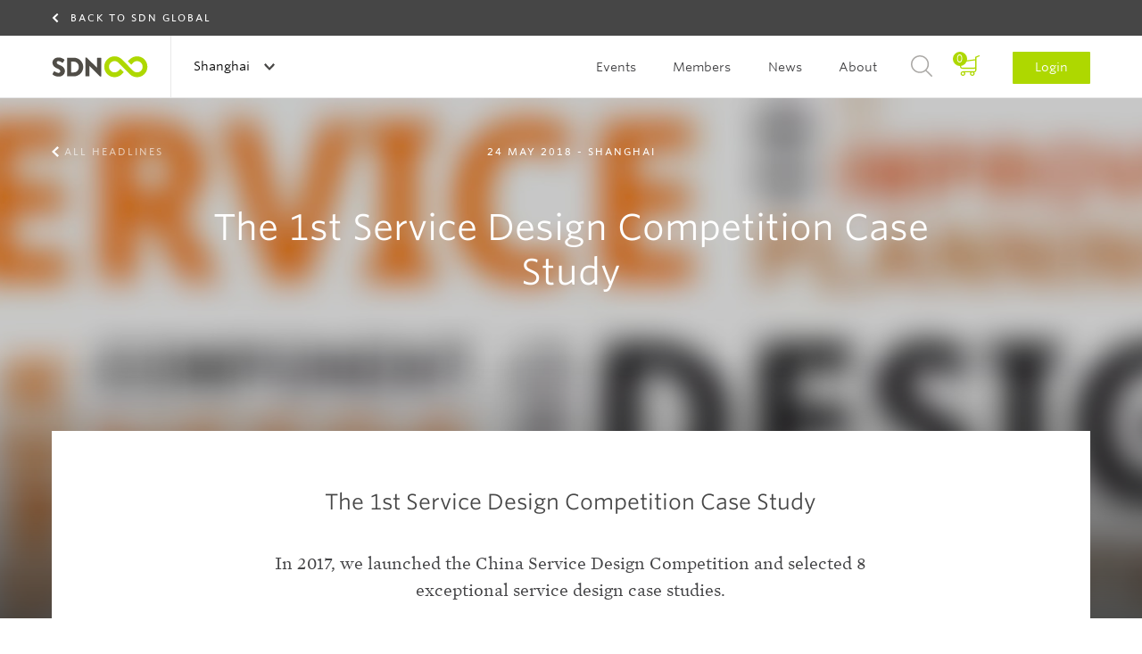

--- FILE ---
content_type: text/html; charset=UTF-8
request_url: https://www.service-design-network.org/chapters/shanghai/headlines/comptetition-case-study
body_size: 25987
content:
<!DOCTYPE html>
<!--[if lt IE 7]> <html class="no-js lt-ie9 lt-ie8 lt-ie7" lang="en"> <![endif]-->
<!--[if IE 7]> <html class="no-js lt-ie9 lt-ie8" lang="en"> <![endif]-->
<!--[if IE 8]> <html class="no-js lt-ie9" lang="en"> <![endif]-->
<!--[if gt IE 8]><!--> <html class="no-js" lang="en"> <!--<![endif]-->
<head>
    <script>(function(w,d,s,l,i){w[l]=w[l]||[];w[l].push({'gtm.start': new Date().getTime(),event:'gtm.js'});var f=d.getElementsByTagName(s)[0], j=d.createElement(s),dl=l!='dataLayer'?'&l='+l:'';j.async=true;j.src= 'https://www.googletagmanager.com/gtm.js?id='+i+dl;f.parentNode.insertBefore(j,f);})(window,document,'script','dataLayer','GTM-5SHP48T');</script>
    <meta charset="UTF-8">
<meta http-equiv="X-UA-Compatible" content="IE=edge">
<meta name="viewport" content="width=device-width, initial-scale=1 User-scalable=no">
<meta name="robots" content="index, follow">
<meta name="apple-mobile-web-app-title" content="SDN">
<meta name="_token" content="V1iv1O7K1ckgz3Qxx3iOCr6b9nhh59oEWexXlNrL">
<meta name="description" content="">
<title>SDN | The 1st Service Design Competition Case Study</title>
<link rel="canonical" href="https://www.service-design-network.org/chapters/shanghai/headlines/comptetition-case-study" />

<link rel="apple-touch-icon" sizes="57x57" href="/assets/favicons/apple-touch-icon-57x57.png">
<link rel="apple-touch-icon" sizes="60x60" href="/assets/favicons/apple-touch-icon-60x60.png">
<link rel="apple-touch-icon" sizes="72x72" href="/assets/favicons/apple-touch-icon-72x72.png">
<link rel="apple-touch-icon" sizes="76x76" href="/assets/favicons/apple-touch-icon-76x76.png">
<link rel="apple-touch-icon" sizes="114x114" href="/assets/favicons/apple-touch-icon-114x114.png">
<link rel="apple-touch-icon" sizes="120x120" href="/assets/favicons/apple-touch-icon-120x120.png">
<link rel="apple-touch-icon" sizes="144x144" href="/assets/favicons/apple-touch-icon-144x144.png">
<link rel="apple-touch-icon" sizes="152x152" href="/assets/favicons/apple-touch-icon-152x152.png">
<link rel="apple-touch-icon" sizes="180x180" href="/assets/favicons/apple-touch-icon-180x180.png">
<link rel="icon" type="image/png" href="/assets/favicons/favicon-32x32.png" sizes="32x32">
<link rel="icon" type="image/png" href="/assets/favicons/favicon-194x194.png" sizes="194x194">
<link rel="icon" type="image/png" href="/assets/favicons/favicon-96x96.png" sizes="96x96">
<link rel="icon" type="image/png" href="/assets/favicons/android-chrome-192x192.png" sizes="192x192">
<link rel="icon" type="image/png" href="/assets/favicons/favicon-16x16.png" sizes="16x16">
<link rel="manifest" href="/assets/favicons/manifest.json">
<link rel="mask-icon" href="/assets/favicons/safari-pinned-tab.svg" color="#594e30">
<meta name="apple-mobile-web-app-title" content="Service Design Network">
<meta name="application-name" content="Service Design Network">
<meta name="msapplication-TileColor" content="#ffffff">
<meta name="msapplication-TileImage" content="/assets/favicons/mstile-144x144.png">
<meta name="theme-color" content="#ffffff">
<link rel="icon" type="image/png" href="/assets/favicons/favicon-32.png">
<link rel="home" type="application/rss+xml" href="https://www.service-design-network.org/feed" />

<link rel="dns-prefetch" href="//ajax.googleapis.com">
<link rel="dns-prefetch" href="//www.google-analytics.com">

    <!--[if (gt IE 8)]><!-->
        <link rel="stylesheet" href="/build/assets/css/site-a9bfdaf832.css">
    <!---<![endif]-->

    <!--[if (lt IE 9)]>
        <link rel="stylesheet" href="/build/assets/css/site-ie-663fbd297c.css">
    <![endif]-->

    <link media="print" type="text/css" rel="stylesheet" href="/build/assets/css/print-72b4befd90.css">

<script src="/build/assets/js/modernizr-d233f39b22.js"></script>

<!--
<script src="https://ajax.googleapis.com/ajax/libs/webfont/1.5.18/webfont.js"></script>
<script>
    WebFont.load({
        custom: {
            families: ["Mercury SSm A", "Mercury SSm B", "Whitney SSm A", "Whitney SSm B" ],
            urls: [ "//cloud.typography.com/7075732/784068/css/fonts.css"]
        }
    });
</script>
-->
</head>

<body id="top">
    <noscript><iframe src="https://www.googletagmanager.com/ns.html?id=GTM-5SHP48T" height="0" width="0" style="display:none;visibility:hidden"></iframe></noscript>
    <div class="c-banner-sub u-bg-gray-darker">
        <div class="u-contain u-contain-padding">
            <a class="c-banner-sub__link u-text-time" href="/">Back to SDN Global</a>
        </div>
    </div>
<header role="banner" class="c-banner">
    <div class="u-contain u-contain-padding">
        <h1 class="is-hidden-visually">Service Design Network</h1>
                    <a href="https://www.service-design-network.org/chapters/shanghai" class="c-masthead u-pull-left">
                <img src="/assets/images/masthead.svg" alt="Service Design Network">
            </a>
        
        <div class="c-banner__topbar">
    <button class="c-nav-main-toggle">
        <span></span>
    </button>

    <div class="c-banner__topbar__button c-nav-chapter js-global">
                <span class="c-discover-chapters">Discover all Chapters</span>
        
        <a href="#" class="c-nav-global-toggle">
                            Shanghai
                    </a>
        <nav class="c-nav-chapter__sub">
            <div class="u-contain u-contain-padding-lg">
                <ul class="c-nav-chapter__sub__header js-equalize-menu">
                    <li>
                                                    <span class="c-nav-chapter__sub__global">
                                <a href="https://www.service-design-network.org/chapters" class="">All chapters</a>
                            </span>
                                            </li>
                    <li>
                        <span class="c-nav-chapter__sub__global">
                            <a href="https://www.service-design-network.org/build-a-chapter" class="">Build a chapter</a>
                        </span>
                    </li>
                </ul>
                <div>
                                            <ul class="js-equalize-menu">
                                                                                                                            <li>
                                    <a class="" href="https://www.service-design-network.org/chapters/arabian-gcc-uae-ksa">Arabian GCC (UAE, KSA)</a>
                                </li>
                                                                                                                            <li>
                                    <a class="" href="https://www.service-design-network.org/chapters/atlanta">Atlanta</a>
                                </li>
                                                                                                                            <li>
                                    <a class="" href="https://www.service-design-network.org/chapters/austria">Austria</a>
                                </li>
                                                                                                                            <li>
                                    <a class="" href="https://www.service-design-network.org/chapters/beijing">Beijing</a>
                                </li>
                                                                                                                            <li>
                                    <a class="" href="https://www.service-design-network.org/chapters/belgium">Belgium</a>
                                </li>
                                                                                                                            <li>
                                    <a class="" href="https://www.service-design-network.org/chapters/berlin">Berlin</a>
                                </li>
                                                                                                                            <li>
                                    <a class="" href="https://www.service-design-network.org/chapters/boston">Boston</a>
                                </li>
                                                                                                                            <li>
                                    <a class="" href="https://www.service-design-network.org/chapters/brazil">Brazil</a>
                                </li>
                                                                                                                            <li>
                                    <a class="" href="https://www.service-design-network.org/chapters/bulgaria">Bulgaria</a>
                                </li>
                                                                                                                            <li>
                                    <a class="" href="https://www.service-design-network.org/chapters/chicago-29">Chicago</a>
                                </li>
                                                    </ul>
                                            <ul class="js-equalize-menu">
                                                                                                                            <li>
                                    <a class="" href="https://www.service-design-network.org/chapters/chile">Chile</a>
                                </li>
                                                                                                                            <li>
                                    <a class="" href="https://www.service-design-network.org/chapters/colombia">Colombia</a>
                                </li>
                                                                                                                            <li>
                                    <a class="" href="https://www.service-design-network.org/chapters/dallas">Dallas</a>
                                </li>
                                                                                                                            <li>
                                    <a class="" href="https://www.service-design-network.org/chapters/denmark">Denmark</a>
                                </li>
                                                                                                                            <li>
                                    <a class="" href="https://www.service-design-network.org/chapters/finland">Finland</a>
                                </li>
                                                                                                                            <li>
                                    <a class="" href="https://www.service-design-network.org/chapters/france">France</a>
                                </li>
                                                                                                                            <li>
                                    <a class="" href="https://www.service-design-network.org/chapters/greece">Greece</a>
                                </li>
                                                                                                                            <li>
                                    <a class="" href="https://www.service-design-network.org/chapters/guadalajara">Guadalajara</a>
                                </li>
                                                                                                                            <li>
                                    <a class="" href="https://www.service-design-network.org/chapters/guangzhou-foshan">Guangzhou-Foshan</a>
                                </li>
                                                                                                                            <li>
                                    <a class="" href="https://www.service-design-network.org/chapters/hungary">Hungary</a>
                                </li>
                                                    </ul>
                                            <ul class="js-equalize-menu">
                                                                                                                            <li>
                                    <a class="" href="https://www.service-design-network.org/chapters/india">India</a>
                                </li>
                                                                                                                            <li>
                                    <a class="" href="https://www.service-design-network.org/chapters/indianapolis">Indianapolis</a>
                                </li>
                                                                                                                            <li>
                                    <a class="" href="https://www.service-design-network.org/chapters/japan">Japan</a>
                                </li>
                                                                                                                            <li>
                                    <a class="" href="https://www.service-design-network.org/chapters/merida">Mérida</a>
                                </li>
                                                                                                                            <li>
                                    <a class="" href="https://www.service-design-network.org/chapters/milan">Milan</a>
                                </li>
                                                                                                                            <li>
                                    <a class="" href="https://www.service-design-network.org/chapters/monterrey">Monterrey</a>
                                </li>
                                                                                                                            <li>
                                    <a class="" href="https://www.service-design-network.org/chapters/netherlands-10">Netherlands</a>
                                </li>
                                                                                                                            <li>
                                    <a class="" href="https://www.service-design-network.org/chapters/new-york">New York</a>
                                </li>
                                                                                                                            <li>
                                    <a class="" href="https://www.service-design-network.org/chapters/new-zealand">New Zealand</a>
                                </li>
                                                                                                                            <li>
                                    <a class="" href="https://www.service-design-network.org/chapters/norway">Norway</a>
                                </li>
                                                    </ul>
                                            <ul class="js-equalize-menu">
                                                                                                                            <li>
                                    <a class="" href="https://www.service-design-network.org/chapters/nrw-germany">NRW Germany</a>
                                </li>
                                                                                                                            <li>
                                    <a class="" href="https://www.service-design-network.org/chapters/sdn-philadelphia">Philadelphia</a>
                                </li>
                                                                                                                            <li>
                                    <a class="" href="https://www.service-design-network.org/chapters/poland">Poland</a>
                                </li>
                                                                                                                            <li>
                                    <a class="" href="https://www.service-design-network.org/chapters/portugal">Portugal</a>
                                </li>
                                                                                                                            <li>
                                    <a class="" href="https://www.service-design-network.org/chapters/south-korea">Republic of Korea</a>
                                </li>
                                                                                                                            <li>
                                    <a class="" href="https://www.service-design-network.org/chapters/san-francisco">San Francisco</a>
                                </li>
                                                                                                                            <li>
                                    <a class="is-active" href="https://www.service-design-network.org/chapters/shanghai">Shanghai</a>
                                </li>
                                                                                                                            <li>
                                    <a class="" href="https://www.service-design-network.org/chapters/shenzhen">Shenzhen</a>
                                </li>
                                                                                                                            <li>
                                    <a class="" href="https://www.service-design-network.org/chapters/singapore">Singapore</a>
                                </li>
                                                                                                                            <li>
                                    <a class="" href="https://www.service-design-network.org/chapters/sweden">Sweden</a>
                                </li>
                                                    </ul>
                                            <ul class="js-equalize-menu">
                                                                                                                            <li>
                                    <a class="" href="https://www.service-design-network.org/chapters/switzerland">Switzerland</a>
                                </li>
                                                                                                                            <li>
                                    <a class="" href="https://www.service-design-network.org/chapters/taiwan">Taiwan</a>
                                </li>
                                                                                                                            <li>
                                    <a class="" href="https://www.service-design-network.org/chapters/turkey">Turkey</a>
                                </li>
                                                                                                                            <li>
                                    <a class="" href="https://www.service-design-network.org/chapters/uk">UK</a>
                                </li>
                                                                                                                            <li>
                                    <a class="" href="https://www.service-design-network.org/chapters/ukraine">Ukraine</a>
                                </li>
                                                                                                                            <li>
                                    <a class="" href="https://www.service-design-network.org/chapters/washington-dc">Washington DC</a>
                                </li>
                                                                                                                            <li>
                                    <a class="" href="https://www.service-design-network.org/chapters/wuhan">Wuhan</a>
                                </li>
                                                    </ul>
                                    </div>
            </div>
        </nav>
    </div>

    </div>

                    <a href="#login" class="c-nav-main__item--login-mobile c-btn c-btn--small js-dialog">Login</a>
        
        <div class="c-nav-main">
            <nav role="navigation" class="c-nav-main__list" id="main-navigation">
                <h2 class="is-hidden-visually">Main navigation</h2>
                <ul>
                                            <li class="c-nav-main__item--chapter">
    <a class="c-nav-main__link--chapter" href="https://www.service-design-network.org/chapters/shanghai/events">Events</a>
</li>
<li class="c-nav-main__item--chapter">
    <a class="c-nav-main__link--chapter" href="https://www.service-design-network.org/chapters/shanghai/members">Members</a>
</li>
<li class="c-nav-main__item--chapter">
    <a class="c-nav-main__link--chapter" href="https://www.service-design-network.org/chapters/shanghai/headlines">News</a>
</li>
<li class="c-nav-main__item--chapter">
    <a class="c-nav-main__link--chapter" href="https://www.service-design-network.org/chapters/shanghai/about">About</a>
</li>                    
                                        <li class="c-nav-main__item--basket js-block">
                        <a href="https://www.service-design-network.org/cart/step-1">
                            <span>
                                0
                            </span>
                        </a>
                    </li>
                    <li class="c-nav-main__item c-nav-main__item--search">
                        <a href="#search" class="js-dialog">Search</a>
                    </li>
                    
                    <li class="c-nav-main__item c-nav-main__item--login">
                                                    <a href="#login" class="js-dialog">Login</a>
                                            </li>
                </ul>
            </nav>

            <ul class="c-content-info__socials c-content-info__socials--mobile-nav u-text-center">
                <li><a class="c-content-info__socials__linkedin" href="https://www.linkedin.com/company/service-design-network" rel="external">LinkedIn</a></li>
                <li><a class="c-content-info__socials__twitter" href="https://twitter.com/SDNetwork" rel="external">Twitter</a></li>
                <li><a class="c-content-info__socials__facebook" href="https://www.facebook.com/ServiceDesignNetwork" rel="external">Facebook</a></li>
                <li><a class="c-content-info__socials__instagram" href="https://instagram.com/servicedesignnetwork/" rel="external">Instagram</a></li>
            </ul>
        </div>
    </div>
</header>

        <section class="o-panorama o-panorama--huge o-panorama--center">
        <figure class="o-image-liquid-bg js-image-liquid">
                            <img src="https://www.service-design-network.org/images/2560x630/0.npyfdz7ido-1.jpg" alt="The 1st Service Design Competition Case Study">
                    </figure>
        <ul class="c-panorama__nav u-contain u-contain-padding">
            <li>
                                    <a class="c-panorama__nav--previous"
                       href="https://www.service-design-network.org/chapters/shanghai/headlines">All Headlines</a>
                            </li>
        </ul>
        <div class="o-panorama__content u-contain-padding u-contain">
            <span class="o-panorama__content__subtitle">24 May 2018                    - Shanghai</span>
            <h1>
                The 1st Service Design Competition Case Study
                            </h1>
        </div>
    </section>

    <main role="main" class="copy o-main u-contain-padding u-contain">
        <section class="c-content c-content--pull-up">
            <div class="c-content__intro">
                <div class="c-content__intro__content u-size3of4--large">
                    <h1>The 1st Service Design Competition Case Study</h1>
                    <p>In 2017, we launched the China Service Design Competition and selected 8 exceptional service design case studies.</p>
                </div>
            </div>
            <div class="c-content__main u-size2of3--medium u-size1of2--large">
                <div class="c-content__main__module wp-rich-text-block">
    
    <div class="block-rich-text-content">
        <p>The rapid growth of China's economy and the prosperity of the Internet industry have accelerated the development of China&rsquo;s domestic service design in comparison to other countries. The application and presentation of service design in China are also different.</p>
<p>In 2017, we launched the China Service Design Competition and selected 8 exceptional service design case studies.</p>
<p><strong>Taipei RiRiXinShu (日日心塾) Creative Hub</strong></p>
<p>The project is for developers to propose an alternative use of available land according to the land's characteristics such as topography, environment, population, and local culture.&nbsp;The project also encourages the public to interact and share ideas for an enhanced and new urban lifestyle.</p>
    </div>

    

</div>
	<div class="c-content__main__module">
    <figure class="o-figure-image">
                                    <img src="https://www.service-design-network.org/images/717x/0.5lply6p6x69-7.jpg" class="o-figure-image-item" alt="" />
                    
            </figure>
</div>
	<div class="c-content__main__module wp-rich-text-block">
    
    <div class="block-rich-text-content">
        <p><strong>IZhaoHu (爱照护) eHome (Home-based Senior Care)</strong> &mdash; A community-based or home-based senior care service design</p>
<p>China is facing an accelerated aging of its population. The service design of IZhaoHu plans to bring nursing institution services to seniors&rsquo; homes with a service charge and fees based on results. Consequently, it will also help achieve the goal to eliminate differences and regain dignity at a relatively low cost, allowing them to continue to live a happy life in the comfort of their family and community homes.</p>
    </div>

    

</div>
	<div class="c-content__main__module">
    <figure class="o-figure-image">
                                    <img src="https://www.service-design-network.org/images/717x/0.09oyuz1h7g2t-8.jpg" class="o-figure-image-item" alt="" />
                    
            </figure>
</div>
	<div class="c-content__main__module wp-rich-text-block">
    
    <div class="block-rich-text-content">
        <p><strong>Orange Dental for Kids (极橙儿童齿科) Service Design</strong></p>
<p>This project belongs to the dental department in the medical category and looks to solve parents&rsquo; frustration about their children being afraid of visiting the dentist.&nbsp;It aims to help children understand teeth and dental care from a physical and psychological point of view. The project gamified services in terms of diagnosis and treatment in a space theme park-style clinic environment so that children can enjoy their dental exam experience.</p>
    </div>

    

</div>
	<div class="c-content__main__module">
    <figure class="o-figure-image">
                                    <img src="https://www.service-design-network.org/images/717x/0.umxd63qlx6o-9.jpg" class="o-figure-image-item" alt="" />
                    
            </figure>
</div>
	<div class="c-content__main__module wp-rich-text-block">
    
    <div class="block-rich-text-content">
        <p><strong>Hengyang Central Hospital Mobile Smart Care Project</strong></p>
<p>This project&rsquo;s goal is to improve the clinical nursing business through mobile terminals and smart care software and to serve as a secondary brainpower for nurses. It allows the nurses to focus on bedside care and eliminate the possibility of errors when using computer HIS systems as well as improve work efficiency and professional identity recognition.&nbsp;</p>
    </div>

    

</div>
	<div class="c-content__main__module">
    <figure class="o-figure-image">
                                    <img src="https://www.service-design-network.org/images/717x/0.352h7pq53sm-10.jpg" class="o-figure-image-item" alt="" />
                    
            </figure>
</div>
	<div class="c-content__main__module wp-rich-text-block">
    
    <div class="block-rich-text-content">
        <p><strong>Service Design &amp; Smart Bank Branch Design</strong></p>
<p>In recent years, China&rsquo;s banking industry has entered the third branches transformation and upgrades. Many commercial banks have started to deploy retail-store type banking branches. This project helps banks evolve from a traditional processing center to a retail store model, creating a welcoming establishment where customers can browse for products or services and can serve as a demonstration of service design for banking.</p>
    </div>

    

</div>
	<div class="c-content__main__module">
    <figure class="o-figure-image">
                                    <img src="https://www.service-design-network.org/images/717x/0.ztxwfcrb2h9-11.jpg" class="o-figure-image-item" alt="" />
                    
            </figure>
</div>
	<div class="c-content__main__module wp-rich-text-block">
    
    <div class="block-rich-text-content">
        <p><strong>B.O. House &mdash; Beijing opera cultural inheritance</strong></p>
<p>Currently, Beijing opera tends to have an antiquated form of attracting audience making it a challenge to stimulate interest. The Beijing Opera House, however, has adopted a more interactive-experience approach to attract wider interest and where the public can have direct interaction with the performers.</p>
    </div>

    

</div>
	<div class="c-content__main__module">
    <figure class="o-figure-image">
                                    <img src="https://www.service-design-network.org/images/717x/0.8kznp2hvpdx-12.jpg" class="o-figure-image-item" alt="" />
                    
            </figure>
</div>
	<div class="c-content__main__module wp-rich-text-block">
    
    <div class="block-rich-text-content">
        <p><strong>Customized Travel Service Innovation Design</strong></p>
<p>This project aims to lower the threshold cost for people to travel to Northern Europe and minimize the communication challenges in designing a trip by allowing costumers to click and select in-depth tour information and customize the desired trip for a unique experience.</p>
    </div>

    

</div>
	<div class="c-content__main__module">
    <figure class="o-figure-image">
                                    <img src="https://www.service-design-network.org/images/717x/0.3fhly1ip1xl-13.jpg" class="o-figure-image-item" alt="" />
                    
            </figure>
</div>
	<div class="c-content__main__module wp-rich-text-block">
    
    <div class="block-rich-text-content">
        <p><strong>Our Space（原聚场）</strong></p>
<p>Nowadays, due to rapid urban and economic developments, there are less and fewer communities with traditional warmth. This project aims to build a jule (俱乐: gathering happiness) community that is different from modern urban community designs to promote increased owners participation through the sharing and co-building of social networks and a comfortable lively space where people look after each other.</p>
    </div>

    

</div>
	<div class="c-content__main__module">
    <figure class="o-figure-image">
                                    <img src="https://www.service-design-network.org/images/717x/0.k47jh0j2lkp-14.jpg" class="o-figure-image-item" alt="" />
                    
            </figure>
</div>
	<div class="c-content__main__module wp-rich-text-block">
    
    <div class="block-rich-text-content">
        <p><i>For more information about the projects listed above, stay tuned for upcoming articles.</i></p>
<p><i>A special thanks to the service design experts that participated in the interviews:</i></p>
<ol>
<li>Birgit Mager, President of Global Service Design Network (SDN)</li>
<li>Jaime Moreno, Co-founder &amp; CEO of Mormedi</li>
<li>Marc Stickdorn, Co-author of book&nbsp;<i>This Is Service Design Thinking&nbsp;</i>and Lead Author of the book&nbsp;<i>This Is Service Design Doing</i></li>
<li>Larry Keeley, President, and Co-founder of Doblin Group and Managing Director of Deloitte Consulting, LLP.</li>
<li>Musa Hanhan, Senior Director of Customer Experience of Genesys</li>
<li>Luis Arnal, Co-founder &amp; Management Partner of INSITM and Professor of the Masters Program in Innovation + Design at Universidad Iberoamericana (UIA)</li>
<li>Adam StJohn Lawrence, Co-initiator of Global Service Jam</li>
<li>Jules Prick MSc., Co-founder of Koos</li>
<li>Markus Hohl, Managing Director and Design Director of Hellon London</li>
<li>Katrine Rau, Founder of SDN Denmark and Group Director of Fjord</li>
<li>Xuan Zhi, Secretary-General of the Alibaba Design Committee</li>
<li>Shan Cha, Senior Interaction Expert of Alibaba &amp; Author of&nbsp;<i>服务设计微日记</i>(<i>translated into English under the title [Service Design Micro Diary])</i></li>
<li>Cathy Huang, Chairman of SDN Shanghai and Chairperson of CBi China Bridge</li>
</ol>
    </div>

    

</div>

            </div>
            <div class="c-nav__bottom o-grid o-grid--with-gutter" data-articlebar="true">
                <hr>
                                    <div class="c-nav__bottom__social o-grid-cell u-size1of2--medium u-size2of5--wide">
                        <ul class="o-list--plain">
                            <li class="c-nav-bottom__social__share">Share this Headline</li>
                            <li>
    <a class="c-nav-bottom__social__linkedin" target="_blank" href="https://www.linkedin.com/shareArticle?mini=true&url=https%3A%2F%2Fwww.service-design-network.org%2Fchapters%2Fshanghai%2Fheadlines%2Fcomptetition-case-study&title=1&summary=1&source=">Share on Linkedin</a>
</li>
<li>
    <a class="c-nav-bottom__social__twitter" target="_blank" href="https://twitter.com/home?status=https%3A%2F%2Fwww.service-design-network.org%2Fchapters%2Fshanghai%2Fheadlines%2Fcomptetition-case-study">Share on Twitter</a>
</li>
<li>
    <a class="c-nav-bottom__social__facebook" target="_blank" href="https://www.facebook.com/sharer/sharer.php?u=https%3A%2F%2Fwww.service-design-network.org%2Fchapters%2Fshanghai%2Fheadlines%2Fcomptetition-case-study">Share on Facebook</a>
</li>
<li>
        <a class="c-nav-bottom__social__email" href="mailto:?&subject=Share SDN Headline.&body=I%20would%20like%20to%20share%20this%20SDN%20headline%20with%20you:%20https%3A%2F%2Fwww.service-design-network.org%2Fchapters%2Fshanghai%2Fheadlines%2Fcomptetition-case-study.">Share with e-mail</a>
</li>                        </ul>
                    </div>
                
                <div class="o-grid-cell u-size1of2--medium u-size3of5--wide">
                                            <a class="c-link-arrow c-link-arrow--gray"
                           href="https://www.service-design-network.org/chapters/shanghai/headlines">All Headlines</a>
                                    </div>
                <hr>
            </div>
        </section>

                    <section class="o-grid o-grid--with-gutter">
                <div class="c-title">
                    <h1>Related Headlines</h1>
                </div>
                <article class="o-grid-cell u-size1of2--compact u-size1of4--large">
        <div class="c-card js-block">
            <div class="c-card__image">
                <span>
                                            SDN Chapters                                    </span>
                                    <img src="https://www.service-design-network.org/images/446x308/0.u1lr7zy4yf-Early%20bird_SDGC2026_IG_General.jpg" alt="Connect, Collaborate, and Create Change – SDGC26 Awaits!">
                            </div>
            <div class="c-card__content">
                <h2 class="js-match-height">Connect, Collaborate, and Create Change – SDGC26 Awaits!</h2>
                <span class="c-card__content__info"><time datetime="2026-01-15" class="u-text-important">15 January 2026</time></span>
                <div class="c-card__content__intro js-match-height"><p>Join us at the Service Design Global Conference 2026 in Germany and online, 28–30 October. SDGC26 Registration is Now Open, Early Bird tickets are on sale.</p></div>

                                    <a class="c-link-arrow" href="https://www.service-design-network.org/headlines/sdgc26">Continue reading</a>
                            </div>
        </div>
    </article>

    <article class="o-grid-cell u-size1of2--compact u-size1of4--large">
        <div class="c-card js-block">
            <div class="c-card__image">
                <span>
                                            SDN Chapters                                    </span>
                                    <img src="https://www.service-design-network.org/images/446x308/0.kpety09fnfl-Call%20for%20papers%2016-3-6.png" alt="Touchpoint Vol. 17 No. 1 | Call for papers – deadline extended">
                            </div>
            <div class="c-card__content">
                <h2 class="js-match-height">Touchpoint Vol. 17 No. 1 | Call for papers – deadline extended</h2>
                <span class="c-card__content__info"><time datetime="2026-01-09" class="u-text-important">09 January 2026</time></span>
                <div class="c-card__content__intro js-match-height"><p>We are pleased to announce that the call for papers for Touchpoint Vol. 17 No. 1 is now open.</p></div>

                                    <a class="c-link-arrow" href="https://www.service-design-network.org/headlines/touchpoint-vol-17-no-1-call-for-papers-is-now-opened">Continue reading</a>
                            </div>
        </div>
    </article>

    <article class="o-grid-cell u-size1of2--compact u-size1of4--large">
        <div class="c-card js-block">
            <div class="c-card__image">
                <span>
                                            SDN Chapters                                    </span>
                                    <img src="https://www.service-design-network.org/images/446x308/0.esl4zpnhvk-SDN%20Website%20%281%29.png" alt="Meet, Mingle &amp; Make an Impact – See You at SDGC25!">
                            </div>
            <div class="c-card__content">
                <h2 class="js-match-height">Meet, Mingle &amp; Make an Impact – See You at SDGC25!</h2>
                <span class="c-card__content__info"><time datetime="2025-09-30" class="u-text-important">30 September 2025</time></span>
                <div class="c-card__content__intro js-match-height"><p>Join us at SDGC25 in Dallas and online, this October 15–17. In-person and virtual tickets are available - your invitation to connect, share ideas, and explore service design&#039;s impact on business.</p></div>

                                    <a class="c-link-arrow" href="https://www.service-design-network.org/headlines/sdgc25">Continue reading</a>
                            </div>
        </div>
    </article>

    <article class="o-grid-cell u-size1of2--compact u-size1of4--large">
        <div class="c-card js-block">
            <div class="c-card__image">
                <span>
                                            SDN Chapter News
                                    </span>
                                    <img src="https://www.service-design-network.org/images/446x308/NYmGeyiR_Articles%20Cover%20-%20Swiss%20SDN%20website.jpg" alt="Highlights from the webinar &quot;2025 Year Review&quot;">
                            </div>
            <div class="c-card__content">
                <h2 class="js-match-height">Highlights from the webinar &quot;2025 Year Review&quot;</h2>
                <span class="c-card__content__info"><time datetime="2025-12-19" class="u-text-important">19 December 2025</time></span>
                <div class="c-card__content__intro js-match-height"><p>We are excited to share the entire recording and the full transcript of this special year-end event hosted by the Service Design Network Switzerland chapter.</p></div>

                                    <a class="c-link-arrow" href="https://www.service-design-network.org/chapters/switzerland/headlines/highlights-from-the-webinar-2025-year-review">Continue reading</a>
                            </div>
        </div>
    </article>
            </section>
            </main>

            <section class="c-comments">
    <div class="c-comments__reply u-size5of6--large u-size3of4--wide">
        <h1 class="is-hidden-visually">Share your thoughts</h1>
        <span class="u-space-trailer-m">0 Replies</span>

                
                            <p>Please <a href="#login" class="js-dialog">login</a> to comment</p>
            </div>

    </section>
    
    <div class="u-contain-padding u-contain">
        <section class="c-cta-box">
    <h1>Did we miss something?</h1>

    <a class="js-dialog c-btn c-btn--x-large"
        href="#submit_headline"
        data-dialog-membership=""
        
        onClick="ga('send', 'event', 'members', 'become-member', 'cta-block');">

        Submit a Headline

            </a>

    <ul class="o-list">
            </ul>
</section>

        <div class="c-nav__bottom c-nav__bottom--top">
    <a href="#top" class="c-link-arrow c-link-arrow--top c-link-arrow--gray js-smooth-scroll">To Top</a>
</div>    </div>

    <div role="contentinfo" class="c-content-info">
    <div class="u-space-trailer-l">
        <img class="o-image--center" src="/assets/images/footer-logo.svg" alt="Service Design Network">
    </div>

    <footer class="o-grid">
        <div class="o-grid-cell o-grid--align-center">
            <ul class="o-nav">
                <li>
                    <a href="https://www.service-design-network.org/contact" title="Contact us">Contact us</a>
                </li>
                                    <li>
                        <a href="https://www.service-design-network.org/faq" title="FAQ">FAQ</a>
                    </li>
                                    <li>
                        <a href="https://www.service-design-network.org/imprint" title="Imprint">Imprint</a>
                    </li>
                                    <li>
                        <a href="https://www.service-design-network.org/privacy-policy" title="Privacy Policy">Privacy Policy</a>
                    </li>
                                    <li>
                        <a href="https://www.service-design-network.org/terms-conditions" title="Terms &amp; Conditions">Terms &amp; Conditions</a>
                    </li>
                            </ul>
        </div>

        <div class="c-content-info__bottom">
            <div class="u-contain u-contain--padding">
                <div class="o-grid-cell o-grid--align-center u-size1of3--large u-pull-left">
                    <ul class="c-content-info__socials">
                        <li><a class="c-content-info__socials__linkedin" href="https://www.linkedin.com/company/service-design-network" rel="external">LinkedIn</a></li>
                        <li><a class="c-content-info__socials__twitter" href="https://twitter.com/SDNetwork" rel="external">Twitter</a></li>
                        <li><a class="c-content-info__socials__facebook" href="https://www.facebook.com/ServiceDesignNetwork" rel="external">Facebook</a></li>
                        <li><a class="c-content-info__socials__instagram" href="https://instagram.com/servicedesignnetwork/" rel="external">Instagram</a></li>
                    </ul>
                </div>
                <div class="o-grid-cell o-grid--align-center u-size1of3--large u-pull-left">
    <p class="c-content-info__newsletter">Subscribe to our  <a class="c-link-arrow" href="http://eepurl.com/dloUe1" rel="external">Newsletter</a></p>
</div>                <div class="o-grid-cell o-grid--align-center u-size1of3--large u-pull-left">
                    <ul class="c-content-info__copyright u-contain-padding">
                        <li>&copy; 2026 Service Design Network | </li>
                        <li>Website by <a href="http://www.rodesk.com" rel="external">Rodesk</a> &amp; <a href="http://www.webparking.nl" rel="external">Webparking</a></li>
                    </ul>
                </div>
            </div>
        </div>
    </footer>
</div>

    <section class="c-dialog" id="login" >

    <div class="c-dialog__content">
        <header>
            <h1>Login</h1>
            <a href="#close-modal" rel="modal:close" class="close-modal c-dialog__close">Close</a>
        </header>

        
        
        <form method="POST" action="https://www.service-design-network.org/auth/login" accept-charset="UTF-8" class="c-form" data-validate="true"><input name="_token" type="hidden" value="V1iv1O7K1ckgz3Qxx3iOCr6b9nhh59oEWexXlNrL">

            <div class="c-form__wrapper">
                <input id="email" class="c-form-input" placeholder="E-mail address" data-validate-field="true" data-validate-rules="email" name="email" type="text">
            </div>
            <div class="c-form__wrapper">
                <input id="password" placeholder="Password" class="c-form-input" data-validate-field="true" name="password" type="password" value="">
            </div>

            <div class="o-grid o-grid--form">
                <div class="o-grid-cell u-size1of2--compact">
                    <div class="c-form__wrapper">
                        <div class="checkbox">
                            <div class="checkbox__item">
                                <input id="checkbox_default" checked="checked" name="remember" type="checkbox" value="remember">
                                <label class="c-label__checkbox" for="checkbox_default">Remember me</label>
                            </div>
                        </div>
                    </div>
                </div>

                <div class="o-grid-cell o-grid--align-right u-size1of2--compact">
                    <p>Forgot your <a href="#recover-password" class="js-dialog" title="Forgot your Password">Password?</a></p>
                </div>
            </div>

            <button type="submit" class="c-btn c-btn--x-large c-btn--full">Sign in</button>

        </form>

        <footer>
            <p class="u-text-center u-space-leader-s u-space-trailer-s">Not a member yet?</p>
            <a class="c-btn c-btn--x-large c-btn--full c-btn--gray js-dialog" id="register-button" href="#register" data-dialog-membership="professional">Become a member<i class="c-icon c-icon--member-white"></i></a>
        </footer>
    </div>
</section>
    <section class="c-dialog c-dialog--wizzard" id="register" >
    <div class="c-dialog__content">
        <header>
            <h1>Become a member</h1>
            <a href="#close-modal" rel="modal:close" class="close-modal c-dialog__close">Close</a>
        </header>

        <form method="POST" action="https://www.service-design-network.org/register" accept-charset="UTF-8" class="c-form c-form-wizzard" data-validate="true" id="register-form" data-payment-intent="1"><input name="_token" type="hidden" value="V1iv1O7K1ckgz3Qxx3iOCr6b9nhh59oEWexXlNrL">

        <div class="wph_n_wrap" style="display:none;"><input name="wph_n" type="text" value="" id="wph_n"/><input name="wph_t" type="text" value="eyJpdiI6IjJCZG1jREt6eDZiUU41bjJpcG1WOWc9PSIsInZhbHVlIjoiS1JcL2t2ek1pXC96WTMrRERyZTRGclJ3PT0iLCJtYWMiOiI4OTNlNDA0YjhmYTk1YTE5MzZlNGM5ZWEzMjIzNjE4NWNjZjFhN2FhOTNjZDViMjRlN2Q4MWQwMWE5OGUwYWM4In0="/></div>
        <div class="c-form-wizzard__nav">
            <ul>
                <li><a href="#" class="js-formwizzard-nav account-nav" data-formwizzard-target="account" title=""><span>1</span> Account Information</a></li>
                <li><a href="#" class="js-formwizzard-nav personal-nav" data-formwizzard-target="personal" title=""><span>2</span> Personal Information</a></li>
                <li><a href="#" class="js-formwizzard-nav payment-nav" data-formwizzard-target="paymentInformation" title=""><span>3</span> Payment Detail</a></li>
            </ul>
        </div>

        <fieldset id="account" class="c-form-wizzard__child" data-formwizzard="account">
            
            
            <p class="u-text-center u-space-leader-m u-space-trailer-m">Already a member? <a href="#login" class="js-dialog" title="Log me in">Log me in</a></p>

            <div class="c-form__wrapper">
                <label>
                    Select your Membership Type.
                    <a href="/membership" title="More information about memberships" rel="external">
                        More information                    </a>
                </label>

                <div class="radio radio--big">
                                                                        <div class="radio__item">
                                                        <input id="membership-type-1" class="membership-type" type="radio" name="membership" value="student" data-value="student">
                                <label class="c-label__radio" for="membership-type-1">
                                                                            Student membership (&euro; 40,- yearly)
                                                                    </label>
                                <div id="membership-type-1-description" class="membership-description">
                                    <p></p>
                                </div>
                            </div>
                                                                        <div class="radio__item">
                                                        <input id="membership-type-2" class="membership-type" type="radio" name="membership" value="professional" data-value="professional">
                                <label class="c-label__radio" for="membership-type-2">
                                                                            Professional membership (Select country below to see price)
                                                                    </label>
                                <div id="membership-type-2-description" class="membership-description">
                                    <p></p>
                                </div>
                            </div>
                                                                        <div class="radio__item">
                                                        <input id="membership-type-3" class="membership-type" type="radio" name="membership" value="corporate" data-value="corporate">
                                <label class="c-label__radio" for="membership-type-3">
                                                                            Corporate membership (&euro; 535,- yearly)
                                                                    </label>
                                <div id="membership-type-3-description" class="membership-description">
                                    <p></p>
                                </div>
                            </div>
                                                                        <div class="radio__item">
                                                        <input id="membership-type-4" class="membership-type" type="radio" name="membership" value="academic" data-value="academic">
                                <label class="c-label__radio" for="membership-type-4">
                                                                            Academic membership (&euro; 535,- yearly)
                                                                    </label>
                                <div id="membership-type-4-description" class="membership-description">
                                    <p></p>
                                </div>
                            </div>
                    
                                            <div class="radio__item">
                                                <input id="membership-type-0" type="radio" class="membership-type" name="membership" value="community" data-value="community">
                            <label class="c-label__radio" for="membership-type-0">
                                Community follower (Free)
                            </label>
                        </div>
                </div>
            </div>

            <div class="o-grid o-grid--form">
                <div class="o-grid-cell u-size1of2--compact">
                    <div class="c-form__wrapper">
                        <input class="c-form-input" id="firstname" placeholder="First name" data-validate-field="false" name="first_name" type="text">
                    </div>
                </div>

                <div class="o-grid-cell u-size1of2--compact">
                    <div class="c-form__wrapper">
                        <input class="c-form-input" id="lastname" placeholder="Last name" data-validate-field="false" name="last_name" type="text">
                    </div>
                </div>

            </div>
            <div class="o-grid o-grid--form">
                <div class="o-grid-cell e-mail-form">
                    <div class="c-form__wrapper">
                        <input id="email" class="c-form-input" placeholder="E-mail address" data-validate-field="true" data-validate-rules="email" name="email" type="text">
                        <div class="student-mail-message">Please register with your university domain email address.<br>Having problems? <a href="mailto:membership@service-design-network.org">Contact us</a></div>
                    </div>
                </div>

                <div class="o-grid-cell u-size1of2--compact">
                    <div class="c-form__wrapper">
                        <input id="password" placeholder="Password" class="c-form-input" data-validate-field="false" data-validate-rules="minLength[5]" name="password" type="password" value="">
                    </div>
                </div>

                <div class="o-grid-cell u-size1of2--compact">
                    <div class="c-form__wrapper">
                        <input id="password" placeholder="Password (confirm)" class="c-form-input" data-validate-field="false" data-validate-rules="match[password],minLength[5]" name="password_confirmation" type="password" value="">
                    </div>
                </div>

                <div class="o-grid-cell u-size1of2--compact">
                    <div class="c-form__wrapper">
                        <div class="form-group  "><input id="city" data-validate-field="false" class="form-control c-form-input" placeholder="City" name="city" type="text"></div>
                    </div>
                </div>

                <div class="o-grid-cell u-size1of2--compact">
                    <div class="c-form__wrapper">
                        <div class="form-group  "><input id="zipcode" data-validate-field="false" class="form-control c-form-input" placeholder="Zipcode" name="zipcode" type="text"></div>
                    </div>
                </div>

                <div class="o-grid-cell u-size2of2--compact">
                    <div class="c-form__wrapper">
                        <div class="form-group  "><input id="state_province" data-validate-field="false" class="form-control c-form-input" placeholder="State / Province" name="state_province" type="text"></div>
                    </div>
                </div>

                <div class="o-grid-cell">
                    <div class="c-form__wrapper c-form__select">
                        <div class="c-select c-select--default">
                            <select class="js-select" id="country_id" name="country_id"><option value="" selected="selected">Country</option><option value="1">Afghanistan</option><option value="2">Albania</option><option value="3">Algeria</option><option value="4">American Samoa</option><option value="5">Andorra</option><option value="6">Angola</option><option value="7">Anguilla</option><option value="8">Antarctica</option><option value="9">Antigua and Barbuda</option><option value="10">Argentina</option><option value="11">Armenia</option><option value="12">Aruba</option><option value="13">Australia</option><option value="14">Austria</option><option value="15">Azerbaijan</option><option value="16">Bahamas</option><option value="17">Bahrain</option><option value="18">Bangladesh</option><option value="19">Barbados</option><option value="20">Belarus</option><option value="21">Belgium</option><option value="22">Belize</option><option value="23">Benin</option><option value="24">Bermuda</option><option value="25">Bhutan</option><option value="26">Bolivia, Plurinational State of</option><option value="27">Bonaire, Sint Eustatius and Saba</option><option value="28">Bosnia and Herzegovina</option><option value="29">Botswana</option><option value="30">Bouvet Island</option><option value="31">Brazil</option><option value="32">British Indian Ocean Territory</option><option value="33">Brunei Darussalam</option><option value="34">Bulgaria</option><option value="35">Burkina Faso</option><option value="36">Burundi</option><option value="37">Cambodia</option><option value="38">Cameroon</option><option value="39">Canada</option><option value="40">Cape Verde</option><option value="41">Cayman Islands</option><option value="42">Central African Republic</option><option value="43">Chad</option><option value="44">Chile</option><option value="45">China</option><option value="46">Christmas Island</option><option value="47">Cocos (Keeling) Islands</option><option value="48">Colombia</option><option value="49">Comoros</option><option value="50">Congo Rep</option><option value="51">Congo, the Democratic Republic of the</option><option value="52">Cook Islands</option><option value="53">Costa Rica</option><option value="54">Croatia</option><option value="55">Cuba</option><option value="56">Curaçao</option><option value="57">Cyprus</option><option value="58">Czech Republic</option><option value="59">Côte d&#039;Ivoire</option><option value="60">Denmark</option><option value="61">Djibouti</option><option value="62">Dominica</option><option value="63">Dominican Republic</option><option value="64">Ecuador</option><option value="65">Egypt</option><option value="66">El Salvador</option><option value="67">Equatorial Guinea</option><option value="68">Eritrea</option><option value="69">Estonia</option><option value="70">Ethiopia</option><option value="71">Falkland Islands (Malvinas)</option><option value="72">Faroe Islands</option><option value="73">Fiji</option><option value="74">Finland</option><option value="75">France</option><option value="76">French Guiana</option><option value="77">French Polynesia</option><option value="78">French Southern Territories</option><option value="79">Gabon</option><option value="80">Gambia</option><option value="81">Georgia</option><option value="82">Germany</option><option value="83">Ghana</option><option value="84">Gibraltar</option><option value="85">Greece</option><option value="86">Greenland</option><option value="87">Grenada</option><option value="88">Guadeloupe</option><option value="89">Guam</option><option value="90">Guatemala</option><option value="91">Guernsey</option><option value="92">Guinea</option><option value="93">Guinea-Bissau</option><option value="94">Guyana</option><option value="95">Haiti</option><option value="96">Heard Island and McDonald Islands</option><option value="97">Holy See (Vatican City State)</option><option value="98">Honduras</option><option value="99">Hong Kong</option><option value="100">Hungary</option><option value="101">Iceland</option><option value="102">India</option><option value="103">Indonesia</option><option value="104">Iran, Islamic Republic of</option><option value="105">Iraq</option><option value="106">Ireland</option><option value="107">Isle of Man</option><option value="108">Israel</option><option value="109">Italy</option><option value="110">Jamaica</option><option value="111">Japan</option><option value="112">Jersey</option><option value="113">Jordan</option><option value="114">Kazakhstan</option><option value="115">Kenya</option><option value="116">Kiribati</option><option value="117">Korea, Democratic People&#039;s Republic of</option><option value="118">Korea, Republic of</option><option value="119">Kuwait</option><option value="120">Kyrgyz Republic</option><option value="121">Lao People&#039;s Democratic Republic</option><option value="122">Latvia</option><option value="123">Lebanon</option><option value="124">Lesotho</option><option value="125">Liberia</option><option value="126">Libya</option><option value="127">Liechtenstein</option><option value="128">Lithuania</option><option value="129">Luxembourg</option><option value="130">Macao</option><option value="131">Macedonia, the Former Yugoslav Republic of</option><option value="132">Madagascar</option><option value="133">Malawi</option><option value="134">Malaysia</option><option value="135">Maldives</option><option value="136">Mali</option><option value="137">Malta</option><option value="138">Marshall Islands</option><option value="139">Martinique</option><option value="140">Mauritania</option><option value="141">Mauritius</option><option value="142">Mayotte</option><option value="143">Mexico</option><option value="144">Micronesia, Federated States of</option><option value="145">Moldova, Republic of</option><option value="146">Monaco</option><option value="147">Mongolia</option><option value="148">Montenegro</option><option value="149">Montserrat</option><option value="150">Morocco</option><option value="151">Mozambique</option><option value="152">Myanmar</option><option value="153">Namibia</option><option value="154">Nauru</option><option value="155">Nepal</option><option value="156">Netherlands</option><option value="157">New Caledonia</option><option value="158">New Zealand</option><option value="159">Nicaragua</option><option value="160">Niger</option><option value="161">Nigeria</option><option value="162">Niue</option><option value="163">Norfolk Island</option><option value="164">Northern Mariana Islands</option><option value="165">Norway</option><option value="166">Oman</option><option value="167">Pakistan</option><option value="168">Palau</option><option value="169">Palestine, State of</option><option value="170">Panama</option><option value="171">Papua New Guinea</option><option value="172">Paraguay</option><option value="173">Peru</option><option value="174">Philippines</option><option value="175">Pitcairn</option><option value="176">Poland</option><option value="177">Portugal</option><option value="178">Puerto Rico</option><option value="179">Qatar</option><option value="180">Romania</option><option value="181">Russian Federation</option><option value="182">Rwanda</option><option value="183">Réunion</option><option value="184">Saint Barthélemy</option><option value="185">Saint Helena, Ascension and Tristan da Cunha</option><option value="186">Saint Kitts and Nevis</option><option value="187">Saint Lucia</option><option value="188">Saint Martin (French part)</option><option value="189">Saint Pierre and Miquelon</option><option value="190">Saint Vincent and the Grenadines</option><option value="191">Samoa</option><option value="192">San Marino</option><option value="193">Sao Tome and Principe</option><option value="194">Saudi Arabia</option><option value="195">Senegal</option><option value="196">Serbia</option><option value="197">Seychelles</option><option value="198">Sierra Leone</option><option value="199">Singapore</option><option value="200">Sint Maarten (Dutch part)</option><option value="201">Slovakia</option><option value="202">Slovenia</option><option value="203">Solomon Islands</option><option value="204">Somalia</option><option value="205">South Africa</option><option value="206">South Georgia and the South Sandwich Islands</option><option value="207">South Sudan</option><option value="208">Spain</option><option value="209">Sri Lanka</option><option value="210">Sudan</option><option value="211">Suriname</option><option value="212">Svalbard and Jan Mayen</option><option value="213">Swaziland</option><option value="214">Sweden</option><option value="215">Switzerland</option><option value="216">Syrian Arab Republic</option><option value="217">Taiwan</option><option value="218">Tajikistan</option><option value="219">Tanzania, United Republic of</option><option value="220">Thailand</option><option value="221">Timor-Leste</option><option value="222">Togo</option><option value="223">Tokelau</option><option value="224">Tonga</option><option value="225">Trinidad and Tobago</option><option value="226">Tunisia</option><option value="227">Turkey</option><option value="228">Turkmenistan</option><option value="229">Turks and Caicos Islands</option><option value="230">Tuvalu</option><option value="231">Uganda</option><option value="232">Ukraine</option><option value="233">United Arab Emirates</option><option value="234">United Kingdom</option><option value="235">United States</option><option value="236">United States Minor Outlying Islands</option><option value="237">Uruguay</option><option value="238">Uzbekistan</option><option value="239">Vanuatu</option><option value="240">Venezuela, Bolivarian Republic of</option><option value="241">Viet Nam</option><option value="242">Virgin Islands, British</option><option value="243">Virgin Islands, U.S.</option><option value="244">Wallis and Futuna</option><option value="245">Western Sahara</option><option value="246">Yemen</option><option value="247">Zambia</option><option value="248">Zimbabwe</option><option value="249">Åland Islands</option><option value="250">Other</option><option value="251">Cabo Verde</option><option value="252">Eswatini</option><option value="253">Kosovo</option><option value="254">North Macedonia</option><option value="255">West Bank and Gaza</option></select>                        </div>
                    </div>
                </div>

                <div class="o-grid-cell">
                    <h1 class="js-speaker-submission-1-title">
                        I decided to become a member because I want to...                    </h1>
                    <div class="c-form__wrapper c-form__select">
                        <div class="c-select c-select--default">
                            <select class="js-select" id="reason_membership" data-validate-field="true" name="reason_membership"><option selected="selected" disabled="disabled" hidden="hidden" value="">Please select...</option><option value="Connect with others">Connect with others</option><option value="Have a personal profile">Have a personal profile</option><option value="Receive discounts for publication">Receive discounts for publication</option><option value="Publish articles and white paper">Publish articles and white paper</option><option value="Access to resources and material">Access to resources and material</option></select>
                        </div>
                    </div>
                </div>
            </div>

            <a href="#" class="c-btn c-btn--x-large c-btn--full u-space-leader-m js-formwizzard-next">Next</a>
        </fieldset>

        <fieldset id="personal" class="c-form-wizzard__child" data-formwizzard="personal">

            <div class="o-grid o-grid--form">
                <div class="o-grid-cell">
                    <span>I work in....</span>
                    <div class="c-form__wrapper valid-check--disable">
                        <div class="checkbox checkbox-inline">
                                                                                                <div class="checkbox__item discipline__item u-pull-left">
                                                                                        <input id="1" data-validate-field="true" name="discipline[]" type="checkbox" value="1">
                                                <label class="c-label__checkbox" for="1">Healthcare</label>
                                            </div>
                                                                                                                <div class="checkbox__item discipline__item u-pull-left">
                                                                                        <input id="2" data-validate-field="true" name="discipline[]" type="checkbox" value="2">
                                                <label class="c-label__checkbox" for="2">Financial Services</label>
                                            </div>
                                                                                                                <div class="checkbox__item discipline__item u-pull-left">
                                                                                        <input id="3" data-validate-field="true" name="discipline[]" type="checkbox" value="3">
                                                <label class="c-label__checkbox" for="3">Education</label>
                                            </div>
                                                                                                                <div class="checkbox__item discipline__item u-pull-left">
                                                                                        <input id="4" data-validate-field="true" name="discipline[]" type="checkbox" value="4">
                                                <label class="c-label__checkbox" for="4">Public Sector / Agency-Consultancy</label>
                                            </div>
                                                                                                                <div class="checkbox__item discipline__item u-pull-left">
                                                                                        <input id="5" data-validate-field="true" name="discipline[]" type="checkbox" value="5">
                                                <label class="c-label__checkbox" for="5">Private Sector/Agency-Consultancy</label>
                                            </div>
                                                                                                                <div class="checkbox__item discipline__item u-pull-left">
                                                                                        <input id="8" data-validate-field="true" name="discipline[]" type="checkbox" value="8">
                                                <label class="c-label__checkbox" for="8">Transportation</label>
                                            </div>
                                                                                                                <div class="checkbox__item discipline__item u-pull-left">
                                                                                        <input id="9" data-validate-field="true" name="discipline[]" type="checkbox" value="9">
                                                <label class="c-label__checkbox" for="9">Travel &amp; Tourism</label>
                                            </div>
                                                                                                                <div class="checkbox__item discipline__item u-pull-left">
                                                                                        <input id="10" data-validate-field="true" name="discipline[]" type="checkbox" value="10">
                                                <label class="c-label__checkbox" for="10">Media &amp; Entertainment</label>
                                            </div>
                                                                                                                <div class="checkbox__item discipline__item u-pull-left">
                                                                                        <input id="11" data-validate-field="true" name="discipline[]" type="checkbox" value="11">
                                                <label class="c-label__checkbox" for="11">Other</label>
                                            </div>
                                                                                                                <div class="checkbox__item discipline__item u-pull-left">
                                                                                        <input id="12" data-validate-field="true" name="discipline[]" type="checkbox" value="12">
                                                <label class="c-label__checkbox" for="12">Information Technologie</label>
                                            </div>
                                                                                                                <div class="checkbox__item discipline__item u-pull-left">
                                                                                        <input id="14" data-validate-field="true" name="discipline[]" type="checkbox" value="14">
                                                <label class="c-label__checkbox" for="14">Retail</label>
                                            </div>
                                                                                                                <div class="checkbox__item discipline__item u-pull-left">
                                                                                        <input id="15" data-validate-field="true" name="discipline[]" type="checkbox" value="15">
                                                <label class="c-label__checkbox" for="15">Telecommunication</label>
                                            </div>
                                                                                                                        <div class="checkbox__item discipline__item u-pull-right">
                                                                                                <input id="16" data-validate-field="true" name="discipline[]" type="checkbox" value="16">
                                                <label class="c-label__checkbox" for="16">Government</label>
                                            </div>
                                                                                                                        <div class="checkbox__item discipline__item u-pull-right">
                                                                                                <input id="17" data-validate-field="true" name="discipline[]" type="checkbox" value="17">
                                                <label class="c-label__checkbox" for="17">Professional Services/Other</label>
                                            </div>
                                                                                                                        <div class="checkbox__item discipline__item u-pull-right">
                                                                                                <input id="19" data-validate-field="true" name="discipline[]" type="checkbox" value="19">
                                                <label class="c-label__checkbox" for="19">Student-Academia / Public Sector</label>
                                            </div>
                                                                                                                        <div class="checkbox__item discipline__item u-pull-right">
                                                                                                <input id="20" data-validate-field="true" name="discipline[]" type="checkbox" value="20">
                                                <label class="c-label__checkbox" for="20">Commercial Services</label>
                                            </div>
                                                                                                                        <div class="checkbox__item discipline__item u-pull-right">
                                                                                                <input id="21" data-validate-field="true" name="discipline[]" type="checkbox" value="21">
                                                <label class="c-label__checkbox" for="21">Student-Academia/Private Sector</label>
                                            </div>
                                                                                                                        <div class="checkbox__item discipline__item u-pull-right">
                                                                                                <input id="22" data-validate-field="true" name="discipline[]" type="checkbox" value="22">
                                                <label class="c-label__checkbox" for="22">Manufacturing</label>
                                            </div>
                                                                                                                        <div class="checkbox__item discipline__item u-pull-right">
                                                                                                <input id="23" data-validate-field="true" name="discipline[]" type="checkbox" value="23">
                                                <label class="c-label__checkbox" for="23">Public Sector/In-house Design Team</label>
                                            </div>
                                                                                                                        <div class="checkbox__item discipline__item u-pull-right">
                                                                                                <input id="24" data-validate-field="true" name="discipline[]" type="checkbox" value="24">
                                                <label class="c-label__checkbox" for="24">Private Sector/In-house Design Team</label>
                                            </div>
                                                                                                                        <div class="checkbox__item discipline__item u-pull-right">
                                                                                                <input id="25" data-validate-field="true" name="discipline[]" type="checkbox" value="25">
                                                <label class="c-label__checkbox" for="25">Energy</label>
                                            </div>
                                                                                </div>
                        </div>
                    </div>
                    <div class="o-grid-cell register-tags">
                        <div class="c-form__wrapper c-form__select">
                            <span>I&#039;m interested in... </span>
                            <div class="tag-select c-select c-select--default">
                                <select selected class="js-select" id="preferred_tags" multiple data-validate-field="false" name="tags[]"><option selected="selected" disabled="disabled" hidden="hidden" value=""></option><option value="16">user-centred</option><option value="17">inclusive</option><option value="18">personas</option><option value="19">field research</option><option value="20">interviews</option><option value="21">workshops</option><option value="22">observation</option><option value="24">roleplay</option><option value="25">simplification</option><option value="26">participatory approach</option><option value="27">shadowing</option><option value="28">well-being service</option><option value="29">quantitative research</option><option value="30">trend analysis</option><option value="31">customer engagement</option></select>
                            </div>
                            <div class="c-accordion">
                                <div id="popular-tags">
                                                                                                                        <span id="16" class="tag">user-centred</span>
                                                                                                                                                                <span id="17" class="tag">inclusive</span>
                                                                                                                                                                <span id="18" class="tag">personas</span>
                                                                                                                                                                <span id="19" class="tag">field research</span>
                                                                                                                                                                <span id="20" class="tag">interviews</span>
                                                                                                                                                                <span id="21" class="tag">workshops</span>
                                                                                                                                                                <span id="22" class="tag">observation</span>
                                                                                                                                                                <span id="24" class="tag">roleplay</span>
                                                                                                                                                                <span id="25" class="tag">simplification</span>
                                                                                                                                                                <span id="26" class="tag">participatory approach</span>
                                                                                                                                                                <span id="27" class="tag">shadowing</span>
                                                                                                                                                                <span id="28" class="tag">well-being service</span>
                                                                                                                                                                <span id="29" class="tag">quantitative research</span>
                                                                                                                                                                <span id="30" class="tag">trend analysis</span>
                                                                                                                                                                <span id="31" class="tag">customer engagement</span>
                                                                                                            </div>
                                <a id="tags-dropdown" class="c-link-arrow c-link-arrow--gray c-link-arrow--bottom" href="#" data-text="close"></a>
                                <div class="c-accordion__text">
                                                                                                                                                                                                                                                                                                                                                                                                                                                                                                                                                                                                                                                                                                                                                                                                                                                                                                                                                                                                                                                                                                                                                                                                                                                        </div>
                            </div>
                        </div>
                    </div>

                    <div class="o-grid-cell be-part">
                        <div class="c-interest js-visual-checkboxes">
                            <span>I want to be a part of the international community! I would like to...</span>
                            <div class="c-interest__icon c-interest__icon--coffee js-visual-checkbox" data-checkbox="up_for_coffee">Connect<br> with others</div>
                            <div class="c-interest__icon c-interest__icon--company js-visual-checkbox" data-checkbox="show_city">Explore<br> New Ideas</div>
                            <div class="c-interest__icon c-interest__icon--city js-visual-checkbox" data-checkbox="show_company">Attend<br> Events</div>
                            <div class="c-interest__icon c-interest__icon--content js-visual-checkbox" data-checkbox="contribute_content">Contribute<br> content</div>
                            <div class="c-interest__icon c-interest__icon--events js-visual-checkbox" data-checkbox="host_events">Organise<br> events</div>
                            <input name="up_for_coffee" type="hidden" value="0">
                            <input id="up_for_coffee" name="up_for_coffee" type="checkbox" value="1">
                            <input name="show_city" type="hidden" value="0">
                            <input id="show_city" name="show_city" type="checkbox" value="1">
                            <input name="show_company" type="hidden" value="0">
                            <input id="show_company" name="show_company" type="checkbox" value="1">
                            <input name="contribute_content" type="hidden" value="0">
                            <input id="contribute_content" name="contribute_content" type="checkbox" value="1">
                            <input name="host_events" type="hidden" value="0">
                            <input id="host_events" name="host_events" type="checkbox" value="1">
                        </div>
                    </div>

                    <div id="i-agree" class="o-grid-cell">
                        <div class="c-form__wrapper valid-check--disable">
                            <div class="checkbox checkbox--big">
                                <div class="checkbox__item">
                                    <input id="terms_and_conditions" data-validate-field="true" name="terms_and_conditions" type="checkbox" value="1">
                                    <label class="c-label__checkbox" for="terms_and_conditions">I agree to Terms and Conditions</label>
                                </div>
                                <div class="checkbox__item">
                                    <input id="subscribe" data-validate-field="false" name="subscribe" type="checkbox" value="1">
                                    <label class="c-label__checkbox" for="subscribe">I hereby subscribe to the newsletter "SDN Insider"</label>
                                </div>
                            </div>
                        </div>
                    </div>

                    <div class="captcha-community" data-show-if-community>
                        <script src="https://www.google.com/recaptcha/api.js" async defer></script>
<div class="g-recaptcha" data-sitekey="6LeGz9YZAAAAAGKmsXJ9eMtBhUj-x8zodabAwJ0O"></div>
                    </div>

                    <a id="if-not-community" href="#" class="c-btn c-btn--x-large c-btn--full u-space-leader-m js-formwizzard-next submit-before-payment" data-show-if-not-community>Next</a>
                    <button id="if-community" class="c-btn c-btn--x-large c-btn--full u-space-leader-m submit" data-show-if-community>Submit</button>
                </div>
            </div>
        </fieldset>

        <fieldset id="paymentInformation" class="c-form-wizzard__child" data-formwizzard="paymentInformation">
            <div class="c-message c-message--error register-form-errors d-none"></div>

            <div id="payment-info">
                <label><p>Secure payment via Stripe. Your credit card details will not be shared with SDN.&nbsp;</p></label>

                <span class='payment-errors'></span>

                <div class="c-form__wrapper">
                    <input placeholder="Card number" class="c-form-input" id="card_number_cc" data-validate-field="false" data-stripe="number" name="card_number_cc" type="text">
                </div>

                <div class="c-form__wrapper">
                    <input placeholder="Security code" class="c-form-input" id="cvs_cc" data-validate-field="false" data-validate-rules="number" data-stripe="cvc" name="csv_cc" type="text">
                </div>

                <div class="o-grid o-grid--form">
                    <div class="o-grid-cell">
                        <div class="c-form__wrapper">
                            <input placeholder="Cardholder name" class="c-form-input" id="name_cc" data-validate-field="false" data-stripe="name" name="name_cc" type="text">
                        </div>
                    </div>

                    <div class="o-grid-cell">
                        <div class="c-form__wrapper c-form__select">
                            <div class="c-select c-select--default">
                                <select class="js-select" id="month_cc" data-validate-field="false" data-stripe="exp-month" name="month_cc"><option value="" selected="selected">MM</option><option value="1">Jan</option><option value="2">Feb</option><option value="3">Mar</option><option value="4">Apr</option><option value="5">May</option><option value="6">Jun</option><option value="7">Jul</option><option value="8">Aug</option><option value="9">Sep</option><option value="10">Oct</option><option value="11">Nov</option><option value="12">Dec</option></select>
                            </div>
                        </div>
                    </div>

                    <div class="o-grid-cell">
                        <div class="c-form__wrapper c-form__select">
                            <div class="c-select c-select--default">
                                <select class="js-select" id="year_cc" data-validate-field="false" data-stripe="exp-year" name="year_cc"><option value="" selected="selected">YYYY</option><option value="2026">2026</option><option value="2027">2027</option><option value="2028">2028</option><option value="2029">2029</option><option value="2030">2030</option><option value="2031">2031</option><option value="2032">2032</option><option value="2033">2033</option><option value="2034">2034</option><option value="2035">2035</option><option value="2036">2036</option><option value="2037">2037</option><option value="2038">2038</option><option value="2039">2039</option><option value="2040">2040</option><option value="2041">2041</option><option value="2042">2042</option><option value="2043">2043</option><option value="2044">2044</option><option value="2045">2045</option><option value="2046">2046</option></select>
                            </div>
                        </div>
                    </div>

                    <div class="o-grid-cell">
                        <div class="c-form__wrapper">
                            <div class="checkbox checkbox--big">
                                <div class="checkbox__item">
                                    <input id="automatic_renewal" checked="checked" name="automatic_renewal" type="checkbox" value="automatic_renewal">
                                    <label class="c-label__checkbox" for="automatic_renewal">
                                        Automatic renewal of membership                                    </label>
                                </div>
                            </div>
                        </div>
                    </div>
                </div>
            </div>

            <div>
                <label>Please enter your address details for the invoice.</label>
                <div class="o-grid o-grid--form">
                    <div class="o-grid-cell u-size2of2--compact">
                        <div class="c-form__wrapper">
                            <input class="c-form-input" id="name" placeholder="Name" data-validate-field="false" name="name_invoice" type="text">
                        </div>
                    </div>

                    <div class="o-grid-cell u-size1of2--compact">
                        <div class="c-form__wrapper">
                            <div class="form-group  "><input id="city" data-validate-field="false" class="form-control c-form-input" placeholder="City" name="city_invoice" type="text"></div>
                        </div>
                    </div>

                    <div class="o-grid-cell u-size1of2--compact">
                        <div class="c-form__wrapper">
                            <div class="form-group  "><input id="zipcode" data-validate-field="false" class="form-control c-form-input" placeholder="Zipcode" name="zipcode_invoice" type="text"></div>
                        </div>
                    </div>

                    <div class="o-grid-cell">
                        <div class="c-form__wrapper c-form__select">
                            <div class="c-select c-select--default">
                                <select class="js-select" id="invoice_country_id" name="invoice_country_id"><option value="" selected="selected">Country</option><option value="1">Afghanistan</option><option value="2">Albania</option><option value="3">Algeria</option><option value="4">American Samoa</option><option value="5">Andorra</option><option value="6">Angola</option><option value="7">Anguilla</option><option value="8">Antarctica</option><option value="9">Antigua and Barbuda</option><option value="10">Argentina</option><option value="11">Armenia</option><option value="12">Aruba</option><option value="13">Australia</option><option value="14">Austria</option><option value="15">Azerbaijan</option><option value="16">Bahamas</option><option value="17">Bahrain</option><option value="18">Bangladesh</option><option value="19">Barbados</option><option value="20">Belarus</option><option value="21">Belgium</option><option value="22">Belize</option><option value="23">Benin</option><option value="24">Bermuda</option><option value="25">Bhutan</option><option value="26">Bolivia, Plurinational State of</option><option value="27">Bonaire, Sint Eustatius and Saba</option><option value="28">Bosnia and Herzegovina</option><option value="29">Botswana</option><option value="30">Bouvet Island</option><option value="31">Brazil</option><option value="32">British Indian Ocean Territory</option><option value="33">Brunei Darussalam</option><option value="34">Bulgaria</option><option value="35">Burkina Faso</option><option value="36">Burundi</option><option value="37">Cambodia</option><option value="38">Cameroon</option><option value="39">Canada</option><option value="40">Cape Verde</option><option value="41">Cayman Islands</option><option value="42">Central African Republic</option><option value="43">Chad</option><option value="44">Chile</option><option value="45">China</option><option value="46">Christmas Island</option><option value="47">Cocos (Keeling) Islands</option><option value="48">Colombia</option><option value="49">Comoros</option><option value="50">Congo Rep</option><option value="51">Congo, the Democratic Republic of the</option><option value="52">Cook Islands</option><option value="53">Costa Rica</option><option value="54">Croatia</option><option value="55">Cuba</option><option value="56">Curaçao</option><option value="57">Cyprus</option><option value="58">Czech Republic</option><option value="59">Côte d&#039;Ivoire</option><option value="60">Denmark</option><option value="61">Djibouti</option><option value="62">Dominica</option><option value="63">Dominican Republic</option><option value="64">Ecuador</option><option value="65">Egypt</option><option value="66">El Salvador</option><option value="67">Equatorial Guinea</option><option value="68">Eritrea</option><option value="69">Estonia</option><option value="70">Ethiopia</option><option value="71">Falkland Islands (Malvinas)</option><option value="72">Faroe Islands</option><option value="73">Fiji</option><option value="74">Finland</option><option value="75">France</option><option value="76">French Guiana</option><option value="77">French Polynesia</option><option value="78">French Southern Territories</option><option value="79">Gabon</option><option value="80">Gambia</option><option value="81">Georgia</option><option value="82">Germany</option><option value="83">Ghana</option><option value="84">Gibraltar</option><option value="85">Greece</option><option value="86">Greenland</option><option value="87">Grenada</option><option value="88">Guadeloupe</option><option value="89">Guam</option><option value="90">Guatemala</option><option value="91">Guernsey</option><option value="92">Guinea</option><option value="93">Guinea-Bissau</option><option value="94">Guyana</option><option value="95">Haiti</option><option value="96">Heard Island and McDonald Islands</option><option value="97">Holy See (Vatican City State)</option><option value="98">Honduras</option><option value="99">Hong Kong</option><option value="100">Hungary</option><option value="101">Iceland</option><option value="102">India</option><option value="103">Indonesia</option><option value="104">Iran, Islamic Republic of</option><option value="105">Iraq</option><option value="106">Ireland</option><option value="107">Isle of Man</option><option value="108">Israel</option><option value="109">Italy</option><option value="110">Jamaica</option><option value="111">Japan</option><option value="112">Jersey</option><option value="113">Jordan</option><option value="114">Kazakhstan</option><option value="115">Kenya</option><option value="116">Kiribati</option><option value="117">Korea, Democratic People&#039;s Republic of</option><option value="118">Korea, Republic of</option><option value="119">Kuwait</option><option value="120">Kyrgyz Republic</option><option value="121">Lao People&#039;s Democratic Republic</option><option value="122">Latvia</option><option value="123">Lebanon</option><option value="124">Lesotho</option><option value="125">Liberia</option><option value="126">Libya</option><option value="127">Liechtenstein</option><option value="128">Lithuania</option><option value="129">Luxembourg</option><option value="130">Macao</option><option value="131">Macedonia, the Former Yugoslav Republic of</option><option value="132">Madagascar</option><option value="133">Malawi</option><option value="134">Malaysia</option><option value="135">Maldives</option><option value="136">Mali</option><option value="137">Malta</option><option value="138">Marshall Islands</option><option value="139">Martinique</option><option value="140">Mauritania</option><option value="141">Mauritius</option><option value="142">Mayotte</option><option value="143">Mexico</option><option value="144">Micronesia, Federated States of</option><option value="145">Moldova, Republic of</option><option value="146">Monaco</option><option value="147">Mongolia</option><option value="148">Montenegro</option><option value="149">Montserrat</option><option value="150">Morocco</option><option value="151">Mozambique</option><option value="152">Myanmar</option><option value="153">Namibia</option><option value="154">Nauru</option><option value="155">Nepal</option><option value="156">Netherlands</option><option value="157">New Caledonia</option><option value="158">New Zealand</option><option value="159">Nicaragua</option><option value="160">Niger</option><option value="161">Nigeria</option><option value="162">Niue</option><option value="163">Norfolk Island</option><option value="164">Northern Mariana Islands</option><option value="165">Norway</option><option value="166">Oman</option><option value="167">Pakistan</option><option value="168">Palau</option><option value="169">Palestine, State of</option><option value="170">Panama</option><option value="171">Papua New Guinea</option><option value="172">Paraguay</option><option value="173">Peru</option><option value="174">Philippines</option><option value="175">Pitcairn</option><option value="176">Poland</option><option value="177">Portugal</option><option value="178">Puerto Rico</option><option value="179">Qatar</option><option value="180">Romania</option><option value="181">Russian Federation</option><option value="182">Rwanda</option><option value="183">Réunion</option><option value="184">Saint Barthélemy</option><option value="185">Saint Helena, Ascension and Tristan da Cunha</option><option value="186">Saint Kitts and Nevis</option><option value="187">Saint Lucia</option><option value="188">Saint Martin (French part)</option><option value="189">Saint Pierre and Miquelon</option><option value="190">Saint Vincent and the Grenadines</option><option value="191">Samoa</option><option value="192">San Marino</option><option value="193">Sao Tome and Principe</option><option value="194">Saudi Arabia</option><option value="195">Senegal</option><option value="196">Serbia</option><option value="197">Seychelles</option><option value="198">Sierra Leone</option><option value="199">Singapore</option><option value="200">Sint Maarten (Dutch part)</option><option value="201">Slovakia</option><option value="202">Slovenia</option><option value="203">Solomon Islands</option><option value="204">Somalia</option><option value="205">South Africa</option><option value="206">South Georgia and the South Sandwich Islands</option><option value="207">South Sudan</option><option value="208">Spain</option><option value="209">Sri Lanka</option><option value="210">Sudan</option><option value="211">Suriname</option><option value="212">Svalbard and Jan Mayen</option><option value="213">Swaziland</option><option value="214">Sweden</option><option value="215">Switzerland</option><option value="216">Syrian Arab Republic</option><option value="217">Taiwan</option><option value="218">Tajikistan</option><option value="219">Tanzania, United Republic of</option><option value="220">Thailand</option><option value="221">Timor-Leste</option><option value="222">Togo</option><option value="223">Tokelau</option><option value="224">Tonga</option><option value="225">Trinidad and Tobago</option><option value="226">Tunisia</option><option value="227">Turkey</option><option value="228">Turkmenistan</option><option value="229">Turks and Caicos Islands</option><option value="230">Tuvalu</option><option value="231">Uganda</option><option value="232">Ukraine</option><option value="233">United Arab Emirates</option><option value="234">United Kingdom</option><option value="235">United States</option><option value="236">United States Minor Outlying Islands</option><option value="237">Uruguay</option><option value="238">Uzbekistan</option><option value="239">Vanuatu</option><option value="240">Venezuela, Bolivarian Republic of</option><option value="241">Viet Nam</option><option value="242">Virgin Islands, British</option><option value="243">Virgin Islands, U.S.</option><option value="244">Wallis and Futuna</option><option value="245">Western Sahara</option><option value="246">Yemen</option><option value="247">Zambia</option><option value="248">Zimbabwe</option><option value="249">Åland Islands</option><option value="250">Other</option><option value="251">Cabo Verde</option><option value="252">Eswatini</option><option value="253">Kosovo</option><option value="254">North Macedonia</option><option value="255">West Bank and Gaza</option></select>                            </div>
                        </div>
                    </div>
                </div>
            </div>

            <label>Entering a VAT nr. is optional. It will be used on your invoices.</label>
            <div class="o-grid o-grid--form">
                <div class="o-grid-cell">
                    <div class="c-form__wrapper">
                        <div class="form-group  "><input id="vat_no" class="form-control c-form-input" placeholder="Vat No." name="vat_no" type="text"></div>
                    </div>
                </div>
            </div>

            <div>
                <div class="o-grid o-grid--form">
                    <div class="o-grid-cell">
                        <div class="c-form__wrapper">
                            <div class="form-group  "><input id="voucher" data-validate-field="true" data-validate-rules="nullable,validVoucher[https://www.service-design-network.org/validate-voucher/MembershipType]" class="form-control c-form-input" placeholder="Discount code" name="voucher" type="text"></div>
                            <span class="u-pull-left voucher-feedback-text"></span>
                        </div>
                    </div>
                </div>
            </div>

            <div class="captcha-non-community" data-show-if-not-community>
                <script src="https://www.google.com/recaptcha/api.js" async defer></script>
<div class="g-recaptcha" data-sitekey="6LeGz9YZAAAAAGKmsXJ9eMtBhUj-x8zodabAwJ0O"></div>
            </div>

            <p class="loader-text hidden">Submitting form, this could take a few seconds.</p>
            <button class="c-btn c-btn--x-large c-btn--full u-space-leader-m submit">Submit</button>
        </fieldset>

        </form>
    </div>

</section>
    <section class="c-dialog c-dialog--wizzard" id="register-accreditation" >
    <div class="c-dialog__content">
        <header>
            <h1>Create an account</h1>
            <a href="#close-modal" rel="modal:close" class="close-modal c-dialog__close">Close</a>
        </header>

        <form method="POST" action="https://www.service-design-network.org/register-accreditation" accept-charset="UTF-8" class="c-form c-form-wizzard" data-validate="true"><input name="_token" type="hidden" value="V1iv1O7K1ckgz3Qxx3iOCr6b9nhh59oEWexXlNrL">

                
                <p class="u-text-center u-space-leader-m u-space-trailer-m">Already a member? <a href="#login-accreditation" class="js-dialog" title="Log me in">Log me in</a></p>

                <div class="o-grid o-grid--form">
                    <div class="o-grid-cell">
                        <div class="c-form__wrapper">
                            <input id="email" class="c-form-input" placeholder="E-mail address" data-validate-field="true" data-validate-rules="email" name="email" type="text">
                        </div>
                    </div>

                    <div class="o-grid-cell u-size1of2--compact">
                        <div class="c-form__wrapper">
                            <input id="password" placeholder="Password" class="c-form-input" data-validate-field="true" data-validate-rules="minLength[5]" name="password" type="password" value="">
                        </div>
                    </div>

                    <div class="o-grid-cell u-size1of2--compact">
                        <div class="c-form__wrapper">
                            <input id="password" placeholder="Password (confirm)" class="c-form-input" data-validate-field="true" data-validate-rules="match[password],minLength[5]" name="password_confirmation" type="password" value="">
                        </div>
                    </div>

                    <div class="o-grid-cell u-size1of2--compact">
                        <div class="c-form__wrapper">
                            <input class="c-form-input" id="firstname" placeholder="First name" data-validate-field="true" name="first_name" type="text">
                        </div>
                    </div>

                    <div class="o-grid-cell u-size1of2--compact">
                        <div class="c-form__wrapper">
                            <input class="c-form-input" id="lastname" placeholder="Last name" data-validate-field="true" name="last_name" type="text">
                        </div>
                    </div>

                    <div class="o-grid-cell">
                        <div class="c-form__wrapper c-form__select">
                            <div class="c-select c-select--default">
                                <select class="js-select" id="country_id" name="country_id"><option value="" selected="selected">Country</option><option value="1">Afghanistan</option><option value="2">Albania</option><option value="3">Algeria</option><option value="4">American Samoa</option><option value="5">Andorra</option><option value="6">Angola</option><option value="7">Anguilla</option><option value="8">Antarctica</option><option value="9">Antigua and Barbuda</option><option value="10">Argentina</option><option value="11">Armenia</option><option value="12">Aruba</option><option value="13">Australia</option><option value="14">Austria</option><option value="15">Azerbaijan</option><option value="16">Bahamas</option><option value="17">Bahrain</option><option value="18">Bangladesh</option><option value="19">Barbados</option><option value="20">Belarus</option><option value="21">Belgium</option><option value="22">Belize</option><option value="23">Benin</option><option value="24">Bermuda</option><option value="25">Bhutan</option><option value="26">Bolivia, Plurinational State of</option><option value="27">Bonaire, Sint Eustatius and Saba</option><option value="28">Bosnia and Herzegovina</option><option value="29">Botswana</option><option value="30">Bouvet Island</option><option value="31">Brazil</option><option value="32">British Indian Ocean Territory</option><option value="33">Brunei Darussalam</option><option value="34">Bulgaria</option><option value="35">Burkina Faso</option><option value="36">Burundi</option><option value="37">Cambodia</option><option value="38">Cameroon</option><option value="39">Canada</option><option value="40">Cape Verde</option><option value="41">Cayman Islands</option><option value="42">Central African Republic</option><option value="43">Chad</option><option value="44">Chile</option><option value="45">China</option><option value="46">Christmas Island</option><option value="47">Cocos (Keeling) Islands</option><option value="48">Colombia</option><option value="49">Comoros</option><option value="50">Congo Rep</option><option value="51">Congo, the Democratic Republic of the</option><option value="52">Cook Islands</option><option value="53">Costa Rica</option><option value="54">Croatia</option><option value="55">Cuba</option><option value="56">Curaçao</option><option value="57">Cyprus</option><option value="58">Czech Republic</option><option value="59">Côte d&#039;Ivoire</option><option value="60">Denmark</option><option value="61">Djibouti</option><option value="62">Dominica</option><option value="63">Dominican Republic</option><option value="64">Ecuador</option><option value="65">Egypt</option><option value="66">El Salvador</option><option value="67">Equatorial Guinea</option><option value="68">Eritrea</option><option value="69">Estonia</option><option value="70">Ethiopia</option><option value="71">Falkland Islands (Malvinas)</option><option value="72">Faroe Islands</option><option value="73">Fiji</option><option value="74">Finland</option><option value="75">France</option><option value="76">French Guiana</option><option value="77">French Polynesia</option><option value="78">French Southern Territories</option><option value="79">Gabon</option><option value="80">Gambia</option><option value="81">Georgia</option><option value="82">Germany</option><option value="83">Ghana</option><option value="84">Gibraltar</option><option value="85">Greece</option><option value="86">Greenland</option><option value="87">Grenada</option><option value="88">Guadeloupe</option><option value="89">Guam</option><option value="90">Guatemala</option><option value="91">Guernsey</option><option value="92">Guinea</option><option value="93">Guinea-Bissau</option><option value="94">Guyana</option><option value="95">Haiti</option><option value="96">Heard Island and McDonald Islands</option><option value="97">Holy See (Vatican City State)</option><option value="98">Honduras</option><option value="99">Hong Kong</option><option value="100">Hungary</option><option value="101">Iceland</option><option value="102">India</option><option value="103">Indonesia</option><option value="104">Iran, Islamic Republic of</option><option value="105">Iraq</option><option value="106">Ireland</option><option value="107">Isle of Man</option><option value="108">Israel</option><option value="109">Italy</option><option value="110">Jamaica</option><option value="111">Japan</option><option value="112">Jersey</option><option value="113">Jordan</option><option value="114">Kazakhstan</option><option value="115">Kenya</option><option value="116">Kiribati</option><option value="117">Korea, Democratic People&#039;s Republic of</option><option value="118">Korea, Republic of</option><option value="119">Kuwait</option><option value="120">Kyrgyz Republic</option><option value="121">Lao People&#039;s Democratic Republic</option><option value="122">Latvia</option><option value="123">Lebanon</option><option value="124">Lesotho</option><option value="125">Liberia</option><option value="126">Libya</option><option value="127">Liechtenstein</option><option value="128">Lithuania</option><option value="129">Luxembourg</option><option value="130">Macao</option><option value="131">Macedonia, the Former Yugoslav Republic of</option><option value="132">Madagascar</option><option value="133">Malawi</option><option value="134">Malaysia</option><option value="135">Maldives</option><option value="136">Mali</option><option value="137">Malta</option><option value="138">Marshall Islands</option><option value="139">Martinique</option><option value="140">Mauritania</option><option value="141">Mauritius</option><option value="142">Mayotte</option><option value="143">Mexico</option><option value="144">Micronesia, Federated States of</option><option value="145">Moldova, Republic of</option><option value="146">Monaco</option><option value="147">Mongolia</option><option value="148">Montenegro</option><option value="149">Montserrat</option><option value="150">Morocco</option><option value="151">Mozambique</option><option value="152">Myanmar</option><option value="153">Namibia</option><option value="154">Nauru</option><option value="155">Nepal</option><option value="156">Netherlands</option><option value="157">New Caledonia</option><option value="158">New Zealand</option><option value="159">Nicaragua</option><option value="160">Niger</option><option value="161">Nigeria</option><option value="162">Niue</option><option value="163">Norfolk Island</option><option value="164">Northern Mariana Islands</option><option value="165">Norway</option><option value="166">Oman</option><option value="167">Pakistan</option><option value="168">Palau</option><option value="169">Palestine, State of</option><option value="170">Panama</option><option value="171">Papua New Guinea</option><option value="172">Paraguay</option><option value="173">Peru</option><option value="174">Philippines</option><option value="175">Pitcairn</option><option value="176">Poland</option><option value="177">Portugal</option><option value="178">Puerto Rico</option><option value="179">Qatar</option><option value="180">Romania</option><option value="181">Russian Federation</option><option value="182">Rwanda</option><option value="183">Réunion</option><option value="184">Saint Barthélemy</option><option value="185">Saint Helena, Ascension and Tristan da Cunha</option><option value="186">Saint Kitts and Nevis</option><option value="187">Saint Lucia</option><option value="188">Saint Martin (French part)</option><option value="189">Saint Pierre and Miquelon</option><option value="190">Saint Vincent and the Grenadines</option><option value="191">Samoa</option><option value="192">San Marino</option><option value="193">Sao Tome and Principe</option><option value="194">Saudi Arabia</option><option value="195">Senegal</option><option value="196">Serbia</option><option value="197">Seychelles</option><option value="198">Sierra Leone</option><option value="199">Singapore</option><option value="200">Sint Maarten (Dutch part)</option><option value="201">Slovakia</option><option value="202">Slovenia</option><option value="203">Solomon Islands</option><option value="204">Somalia</option><option value="205">South Africa</option><option value="206">South Georgia and the South Sandwich Islands</option><option value="207">South Sudan</option><option value="208">Spain</option><option value="209">Sri Lanka</option><option value="210">Sudan</option><option value="211">Suriname</option><option value="212">Svalbard and Jan Mayen</option><option value="213">Swaziland</option><option value="214">Sweden</option><option value="215">Switzerland</option><option value="216">Syrian Arab Republic</option><option value="217">Taiwan</option><option value="218">Tajikistan</option><option value="219">Tanzania, United Republic of</option><option value="220">Thailand</option><option value="221">Timor-Leste</option><option value="222">Togo</option><option value="223">Tokelau</option><option value="224">Tonga</option><option value="225">Trinidad and Tobago</option><option value="226">Tunisia</option><option value="227">Turkey</option><option value="228">Turkmenistan</option><option value="229">Turks and Caicos Islands</option><option value="230">Tuvalu</option><option value="231">Uganda</option><option value="232">Ukraine</option><option value="233">United Arab Emirates</option><option value="234">United Kingdom</option><option value="235">United States</option><option value="236">United States Minor Outlying Islands</option><option value="237">Uruguay</option><option value="238">Uzbekistan</option><option value="239">Vanuatu</option><option value="240">Venezuela, Bolivarian Republic of</option><option value="241">Viet Nam</option><option value="242">Virgin Islands, British</option><option value="243">Virgin Islands, U.S.</option><option value="244">Wallis and Futuna</option><option value="245">Western Sahara</option><option value="246">Yemen</option><option value="247">Zambia</option><option value="248">Zimbabwe</option><option value="249">Åland Islands</option><option value="250">Other</option><option value="251">Cabo Verde</option><option value="252">Eswatini</option><option value="253">Kosovo</option><option value="254">North Macedonia</option><option value="255">West Bank and Gaza</option></select>                            </div>
                        </div>
                    </div>
                </div>

                <div>
                    <label>Please enter your address details for the invoice.</label>

                    <div class="o-grid o-grid--form">
                        <div class="o-grid-cell u-size1of2--compact">
                            <div class="c-form__wrapper">
                                <div class="form-group  "><input id="address" data-validate-field="true" class="form-control c-form-input" placeholder="Address" name="address" type="text"></div>
                            </div>
                        </div>

                        <div class="o-grid-cell u-size1of2--compact">
                            <div class="c-form__wrapper">
                                <div class="form-group  "><input id="zipcode" data-validate-field="true" class="form-control c-form-input" placeholder="Zipcode" name="zipcode" type="text"></div>
                            </div>
                        </div>

                        <div class="o-grid-cell">
                            <div class="c-form__wrapper">
                                <div class="form-group  "><input id="city" data-validate-field="true" class="form-control c-form-input" placeholder="City" name="city" type="text"></div>
                            </div>
                        </div>
                    </div>
                </div>

                <div>
                    <label>Entering a VAT nr. is optional. It will be used on your invoices.</label>
                    <div class="o-grid o-grid--form">
                        <div class="o-grid-cell">
                            <div class="c-form__wrapper">
                                <div class="form-group  "><input id="vat_no" class="form-control c-form-input" placeholder="Vat No." name="vat_no" type="text"></div>
                            </div>
                        </div>
                    </div>
                </div>

                <div class="c-form__wrapper">
                    <div class="checkbox checkbox--big">
                        <div class="checkbox__item">
                            <input id="terms_conditions_accreditation" data-validate-field="true" data-validate-rules="checked" name="terms_conditions" type="checkbox" value="terms_conditions">
                            <label class="c-label__checkbox" for="terms_conditions_accreditation">
                                I agree with the <a target="_blank" href="/terms-conditions" title="Terms and Conditions">terms & conditions</a>                            </label>
                        </div>
                    </div>
                </div>

                <script src="https://www.google.com/recaptcha/api.js" async defer></script>
<div class="g-recaptcha" data-sitekey="6LeGz9YZAAAAAGKmsXJ9eMtBhUj-x8zodabAwJ0O"></div>

                <button class="c-btn c-btn--x-large c-btn--full u-space-leader-m">Submit</button>
        </form>
    </div>
</section>
    <section class="c-dialog" id="login-accreditation" >

    <div class="c-dialog__content">
        <header>
            <h1>Login</h1>
            <a href="#close-modal" rel="modal:close" class="close-modal c-dialog__close">Close</a>
        </header>

        
                <form method="POST" action="https://www.service-design-network.org/auth/login" accept-charset="UTF-8" class="c-form" data-validate="true"><input name="_token" type="hidden" value="V1iv1O7K1ckgz3Qxx3iOCr6b9nhh59oEWexXlNrL">
            <input name="redirect_url" type="hidden" value="https://www.service-design-network.org/my-sdn/accreditation/create">

            <div class="c-form__wrapper">
                <input id="email" class="c-form-input" placeholder="E-mail address" data-validate-field="true" data-validate-rules="email" name="email" type="text">
            </div>
            <div class="c-form__wrapper">
                <input id="password" placeholder="Password" class="c-form-input" data-validate-field="true" name="password" type="password" value="">
            </div>

            <div class="o-grid o-grid--form">
                <div class="o-grid-cell u-size1of2--compact">
                    <div class="c-form__wrapper">
                        <div class="checkbox">
                            <div class="checkbox__item">
                                <input id="checkbox_default" checked="checked" name="remember" type="checkbox" value="remember">
                                <label class="c-label__checkbox" for="checkbox_default">Remember me</label>
                            </div>
                        </div>
                    </div>
                </div>

                <div class="o-grid-cell o-grid--align-right u-size1of2--compact">
                    <p>Forgot your <a href="#recover-password" class="js-dialog" title="Forgot your Password">Password?</a></p>
                </div>
            </div>

            <button type="submit" class="c-btn c-btn--x-large c-btn--full">Sign in</button>

        </form>

        <footer>
            <p class="u-text-center u-space-leader-s u-space-trailer-s">Not a member yet?</p>
            <a class="c-btn c-btn--x-large c-btn--full c-btn--gray js-dialog" id="register-button" href="#register-accreditation">Create an account<i class="c-icon c-icon--member-white"></i></a>
        </footer>
    </div>
</section>

<section class="c-dialog" id="search">
    <div class="c-dialog__content">
        <header>
            <h1>Search</h1>
            <a href="#close-modal" rel="modal:close" class="close-modal c-dialog__close">Close</a>
        </header>

        <form method="GET" action="https://www.service-design-network.org/search" accept-charset="UTF-8" class="c-form c-form--searchmodal" data-validate="true">
            <div class="o-grid o-grid--form">
                <div class="o-grid-cell u-size2of3--compact">
                    <div class="c-form__wrapper c-form-input--icon c-form-input--search">
                        <input class="c-form-input" placeholder="What are you looking for?" data-validate-field="true" name="keyword" type="text">
                    </div>
                </div>

                <div class="o-grid-cell u-size1of3--compact">
                    <button type="submit" class="c-btn c-btn--x-large c-btn--full">Search</button>
                </div>
            </div>
        </form>
    </div>
</section>
<section class="c-dialog" id="recover-password" >
    <div class="c-dialog__content">
        <header>
            <h1>Recover password</h1>
            <a href="#close-modal" rel="modal:close" class="close-modal c-dialog__close">Close</a>
        </header>

                                <form method="POST" action="https://www.service-design-network.org/password/email" accept-charset="UTF-8" class="c-form" data-validate="true"><input name="_token" type="hidden" value="V1iv1O7K1ckgz3Qxx3iOCr6b9nhh59oEWexXlNrL">
                <input name="previous" type="hidden" value="https://www.service-design-network.org">

                <p class="u-text-center u-space-leader-s u-space-trailer-s">Enter your e-mail so we can send a recover e-mail</p>

                <div class="c-form__wrapper">
                    <input id="email" class="c-form-input" placeholder="E-mail address" data-validate-field="true" data-validate-rules="email" name="email" type="text">
                </div>

                <button class="c-btn c-btn--x-large c-btn--full" type="submit">Send recover e-mail</button>
            </form>
            </div>
</section>
<section class="c-dialog" id="press_application" >
    <div class="c-dialog__content">
        <header>
            <h1>SDGC PRESS APPLICATION</h1>
            <a href="#close-modal" rel="modal:close" class="close-modal c-dialog__close">Close</a>
        </header>

                    
            <form method="POST" action="https://www.service-design-network.org/submit-press-application" accept-charset="UTF-8" class="c-form" data-validate="true" enctype="multipart/form-data"><input name="_token" type="hidden" value="V1iv1O7K1ckgz3Qxx3iOCr6b9nhh59oEWexXlNrL">

            <p class="u-text-bold">PRESS APPLICATION</p>
            <br>

            <div class="o-grid o-grid--form">
                <div class="o-grid-cell">
                    <div class="c-form__wrapper">
                        <div class="radio radio--big radio--horizontal">
                            <div class="radio__item">
                                <input id="nr_speakers_single" class="js-speaker-submission-nr" type="radio" name="is_agency" value="0" checked="checked">
                                <label class="c-label__radio" for="nr_speakers_single">
                                    Individual
                                </label>
                            </div>

                            <div class="radio__item">
                                <input id="nr_speakers_duo" class="js-speaker-submission-nr" type="radio" name="is_agency" value="1">
                                <label class="c-label__radio" for="nr_speakers_duo">
                                    Agency
                                </label>
                            </div>
                        </div>
                    </div>
                </div>
                <div class="o-grid-cell u-size1of2--compact">
                    <div class="c-form__wrapper">
                        <div class="form-group  "><input id="first_name" data-validate-field="true" class="form-control c-form-input" placeholder="First name *" name="first_name" type="text"></div>
                    </div>
                </div>
                <div class="o-grid-cell u-size1of2--compact">
                    <div class="c-form__wrapper">
                        <div class="form-group  "><input id="last_name" data-validate-field="true" class="form-control c-form-input" placeholder="Last name *" name="last_name" type="text"></div>
                    </div>
                </div>

                <div class="o-grid-cell u-size1of2--compact">
                    <div class="c-form__wrapper">
                        <div class="form-group  "><input id="title_position" data-validate-field="true" class="form-control c-form-input" placeholder="Title|Position *" name="title_position" type="text"></div>
                    </div>
                </div>
                <div class="o-grid-cell u-size1of2--compact">
                    <div class="c-form__wrapper">
                        <div class="form-group  "><input id="company" class="form-control c-form-input" placeholder="Company" name="company" type="text"></div>
                    </div>
                </div>

                <div class="o-grid-cell u-size1of2--compact">
                    <div class="c-form__wrapper">
                        <div class="form-group  "><input id="email" data-validate-field="true" class="form-control c-form-input" placeholder="E-mail address *" name="email" type="text"></div>
                    </div>
                </div>
                <div class="o-grid-cell u-size1of2--compact">
                    <div class="c-form__wrapper">
                        <div class="form-group  "><input id="publication_language" data-validate-field="true" class="form-control c-form-input" placeholder="Publication Language *" name="publication_language" type="text"></div>
                    </div>
                </div>

                <div class="o-grid-cell u-size1of2--compact">
                    <div class="c-form__wrapper">
                        <div class="form-group  "><input id="media_outlet_type" data-validate-field="true" class="form-control c-form-input" placeholder="Type of media outlet *" name="media_outlet_type" type="text"></div>
                    </div>
                </div>
                <div class="o-grid-cell u-size1of2--compact">
                    <div class="c-form__wrapper">
                        <div class="form-group  "><input id="media_outlet_name" data-validate-field="true" class="form-control c-form-input" placeholder="Name of media outlet *" name="media_outlet_name" type="text"></div>
                    </div>
                </div>

                <div class="o-grid-cell u-size1of2--compact">
                    <div class="c-form__wrapper">
                        <div class="form-group  "><input id="media_outlet_url" data-validate-field="true" class="form-control c-form-input" placeholder="URL of media outlet *" name="media_outlet_url" type="text"></div>
                    </div>
                </div>

                <div class="o-grid-cell u-size1of2--compact">
                    <div class="c-form__wrapper">
                        <div class="form-group  "><input id="target_group" data-validate-field="true" class="form-control c-form-input" placeholder="Main target group *" name="target_group" type="text"></div>
                    </div>
                </div>

                <div class="o-grid-cell">
                    <div class="c-form__wrapper">
                        <textarea class="c-form-input c-form-input--textarea" id="coverage" data-validate-field="true" rows="3" placeholder="Planned type and scope of conference coverage *" name="scope_conference" cols="50"></textarea>
                    </div>
                </div>

                <div class="o-grid-cell">
                    <p class="u-text-bold">Planned Coverage</p>
                    <div class="c-form__wrapper">
                        <div class="checkbox checkbox--horizontal">
                            <div class="checkbox__item">
                                <input id="planned_coverage.1" name="planned_coverage[]" type="checkbox" value="1">
                                <label class="c-label__checkbox" for="planned_coverage.1">Pre-Conference</label>
                            </div>
                            <div class="checkbox__item">
                                <input id="planned_coverage.2" name="planned_coverage[]" type="checkbox" value="2">
                                <label class="c-label__checkbox" for="planned_coverage.2">Conference</label>
                            </div>
                            <div class="checkbox__item">
                                <input id="planned_coverage.3" name="planned_coverage[]" type="checkbox" value="3">
                                <label class="c-label__checkbox" for="planned_coverage.3">Post-Conference</label>
                            </div>
                        </div>
                    </div>
                </div>

                <div class="o-grid-cell">
                    <div class="c-form__wrapper">
                    <input class="c-form-input" id="planned_date" data-validate-field="true" placeholder="Planned date of publication (yyyy-mm-dd)" data-mask="0000-00-00" name="planned_date" type="text" value="">
                    </div>
                </div>

                <div class="o-grid-cell">
                    <div class="c-form__wrapper">
                        <textarea class="c-form-input c-form-input--textarea" id="previous_links" data-validate-field="true" rows="3" placeholder="Links to previous relevant publications *" name="previous_links" cols="50"></textarea>
                    </div>
                </div>

                <div class="o-grid-cell">
                    <div class="c-form__wrapper">
                        <textarea class="c-form-input c-form-input--textarea" id="bio" data-validate-field="true" rows="3" placeholder="Bio *" name="bio" cols="50"></textarea>
                    </div>
                </div>

                <div class="o-grid-cell u-size1of2--compact">
                    <div class="c-form__wrapper">
                        <div class="form-group  "><input id="twitter_handle" class="form-control c-form-input" placeholder="Twitter handle" name="twitter_handle" type="text"></div>
                    </div>
                </div>

                <div class="o-grid-cell u-size1of2--compact">
                    <div class="c-form__wrapper c-form__select">
                        <div class="c-select c-select--default">
                            <select class="js-select" id="service_design_expertise" data-validate-field="true" name="service_design_level[]"><option selected="selected" disabled="disabled" hidden="hidden" value="">Service design expertise *</option><option value="none">none</option><option value="basic">basic</option><option value="intermediate">intermediate</option><option value="advanced">advanced</option></select>
                        </div>
                    </div>
                </div>

                <div class="o-grid-cell">
                    <div class="c-form__wrapper c-form__select">
                        <div class="c-select c-select--default">
                            <select class="js-select" id="conference_attendance" data-validate-field="true" name="conference_attendance"><option selected="selected" disabled="disabled" hidden="hidden" value="">Conference attendance *</option><option value="Both days">Both days</option><option value="Day 01">Day 01</option><option value="Day 02">Day 02</option></select>
                        </div>
                    </div>
                </div>

                <div class="o-grid-cell">
                    <div class="c-form__wrapper">
                        <p>Please upload verification document</p>
                        <input id="press_document" class="c-form-input" placeholder="Please upload verification document" data-validate-field="true" name="press_document" type="file">
                    </div>
                </div>

                <div class="o-grid-cell">
                    <div class="c-form__wrapper">
                        <script src="https://www.google.com/recaptcha/api.js" async defer></script>
<div class="g-recaptcha" data-sitekey="6LeGz9YZAAAAAGKmsXJ9eMtBhUj-x8zodabAwJ0O"></div>
                    </div>
                </div>

                <div class="o-grid-cell">
                    <p>* Mandatory Fields</p>
                    <br>
                    <p><p>The following are considered valid verification documents: Valid Press Card, Copy/Screenshot of imprint + URL, Recent Letter of Verification by Editorial Office (not older than 3 months)</p>
<p>Please note: Submitting this form does not guarantee a SDGC pass.</p>
<p>We will review your application and get back to you shortly</p>
<p>&nbsp;</p></p>
                    <br>
                </div>
            </div>

            <button class="c-btn c-btn--x-large c-btn--full u-space-leader-m" type="submit">Submit</button>

            </form>
        
    </div>
</section>
<div id="background" class="background background--black"></div>

    <script src="/build/assets/js/main-2888eba1cb.js"></script>

    <section class="c-dialog" id="submit_headline" >
    <div class="c-dialog__content">
        <header>
            <h1>Share your news</h1>
            <a href="#close-modal" rel="modal:close" class="close-modal c-dialog__close">Close</a>
        </header>

                    
            <form method="POST" action="https://www.service-design-network.org/submit-headline" accept-charset="UTF-8" class="c-form" data-validate="true"><input name="_token" type="hidden" value="V1iv1O7K1ckgz3Qxx3iOCr6b9nhh59oEWexXlNrL">

            <div class="o-grid o-grid--form">
                <input name="chapter_id" type="hidden" value="30">
                <div class="o-grid-cell u-size1of2--compact">
                    <div class="c-form__wrapper">
                        <div class="form-group  "><input id="first_name" data-validate-field="true" class="form-control c-form-input" placeholder="First name" name="first_name" type="text"></div>
                    </div>
                </div>

                <div class="o-grid-cell u-size1of2--compact">
                    <div class="c-form__wrapper">
                        <div class="form-group  "><input id="last_name" data-validate-field="true" class="form-control c-form-input" placeholder="Last name" name="last_name" type="text"></div>
                    </div>
                </div>

                <div class="o-grid-cell u-size1of2--compact">
                    <div class="c-form__wrapper">
                        <div class="form-group  "><input id="email" data-validate-field="true" data-validate-rules="email" class="form-control c-form-input" placeholder="E-mail address" name="email" type="text"></div>
                    </div>
                </div>

                <div class="o-grid-cell u-size1of2--compact">
                    <div class="c-form__wrapper">
                        <div class="form-group  "><input id="organisation" class="form-control c-form-input" placeholder="Organisation" name="organisation" type="text"></div>
                    </div>
                </div>

                <div class="o-grid-cell">
                    <div class="c-form__wrapper">
                        <textarea class="c-form-input c-form-input--textarea" id="message" rows="3" placeholder="Type your message *" data-validate-field="true" name="message" cols="50"></textarea>
                    </div>
                </div>

                <div class="o-grid-cell">
                    <div class="c-form__wrapper">
                        <script src="https://www.google.com/recaptcha/api.js" async defer></script>
<div class="g-recaptcha" data-sitekey="6LeGz9YZAAAAAGKmsXJ9eMtBhUj-x8zodabAwJ0O"></div>
                    </div>
                </div>

                <button class="c-btn c-btn--x-large c-btn--full u-space-leader-m" type="submit">Submit</button>

            </div>

            </form>
        
    </div>
</section> 

<script type="text/javascript" src="https://js.stripe.com/v2/"></script>
<script type="text/javascript">Stripe.setPublishableKey('pk_live_b8gkpS0wwf2i9yYHw6ONMA2e');</script>

<script>
    (function(i,s,o,g,r,a,m){i['GoogleAnalyticsObject']=r;i[r]=i[r]||function(){
                (i[r].q=i[r].q||[]).push(arguments)},i[r].l=1*new Date();a=s.createElement(o),
            m=s.getElementsByTagName(o)[0];a.async=1;a.src=g;m.parentNode.insertBefore(a,m)
    })(window,document,'script','//www.google-analytics.com/analytics.js','ga');

    ga('create', 'UA-21186208-3', 'auto');
    ga('set', 'anonymizeIp', true);
    ga('send', 'pageview');
</script>
</body>
</html>


--- FILE ---
content_type: text/html; charset=utf-8
request_url: https://www.google.com/recaptcha/api2/anchor?ar=1&k=6LeGz9YZAAAAAGKmsXJ9eMtBhUj-x8zodabAwJ0O&co=aHR0cHM6Ly93d3cuc2VydmljZS1kZXNpZ24tbmV0d29yay5vcmc6NDQz&hl=en&v=9TiwnJFHeuIw_s0wSd3fiKfN&size=normal&anchor-ms=20000&execute-ms=30000&cb=yrod9e4d8znq
body_size: 49079
content:
<!DOCTYPE HTML><html dir="ltr" lang="en"><head><meta http-equiv="Content-Type" content="text/html; charset=UTF-8">
<meta http-equiv="X-UA-Compatible" content="IE=edge">
<title>reCAPTCHA</title>
<style type="text/css">
/* cyrillic-ext */
@font-face {
  font-family: 'Roboto';
  font-style: normal;
  font-weight: 400;
  font-stretch: 100%;
  src: url(//fonts.gstatic.com/s/roboto/v48/KFO7CnqEu92Fr1ME7kSn66aGLdTylUAMa3GUBHMdazTgWw.woff2) format('woff2');
  unicode-range: U+0460-052F, U+1C80-1C8A, U+20B4, U+2DE0-2DFF, U+A640-A69F, U+FE2E-FE2F;
}
/* cyrillic */
@font-face {
  font-family: 'Roboto';
  font-style: normal;
  font-weight: 400;
  font-stretch: 100%;
  src: url(//fonts.gstatic.com/s/roboto/v48/KFO7CnqEu92Fr1ME7kSn66aGLdTylUAMa3iUBHMdazTgWw.woff2) format('woff2');
  unicode-range: U+0301, U+0400-045F, U+0490-0491, U+04B0-04B1, U+2116;
}
/* greek-ext */
@font-face {
  font-family: 'Roboto';
  font-style: normal;
  font-weight: 400;
  font-stretch: 100%;
  src: url(//fonts.gstatic.com/s/roboto/v48/KFO7CnqEu92Fr1ME7kSn66aGLdTylUAMa3CUBHMdazTgWw.woff2) format('woff2');
  unicode-range: U+1F00-1FFF;
}
/* greek */
@font-face {
  font-family: 'Roboto';
  font-style: normal;
  font-weight: 400;
  font-stretch: 100%;
  src: url(//fonts.gstatic.com/s/roboto/v48/KFO7CnqEu92Fr1ME7kSn66aGLdTylUAMa3-UBHMdazTgWw.woff2) format('woff2');
  unicode-range: U+0370-0377, U+037A-037F, U+0384-038A, U+038C, U+038E-03A1, U+03A3-03FF;
}
/* math */
@font-face {
  font-family: 'Roboto';
  font-style: normal;
  font-weight: 400;
  font-stretch: 100%;
  src: url(//fonts.gstatic.com/s/roboto/v48/KFO7CnqEu92Fr1ME7kSn66aGLdTylUAMawCUBHMdazTgWw.woff2) format('woff2');
  unicode-range: U+0302-0303, U+0305, U+0307-0308, U+0310, U+0312, U+0315, U+031A, U+0326-0327, U+032C, U+032F-0330, U+0332-0333, U+0338, U+033A, U+0346, U+034D, U+0391-03A1, U+03A3-03A9, U+03B1-03C9, U+03D1, U+03D5-03D6, U+03F0-03F1, U+03F4-03F5, U+2016-2017, U+2034-2038, U+203C, U+2040, U+2043, U+2047, U+2050, U+2057, U+205F, U+2070-2071, U+2074-208E, U+2090-209C, U+20D0-20DC, U+20E1, U+20E5-20EF, U+2100-2112, U+2114-2115, U+2117-2121, U+2123-214F, U+2190, U+2192, U+2194-21AE, U+21B0-21E5, U+21F1-21F2, U+21F4-2211, U+2213-2214, U+2216-22FF, U+2308-230B, U+2310, U+2319, U+231C-2321, U+2336-237A, U+237C, U+2395, U+239B-23B7, U+23D0, U+23DC-23E1, U+2474-2475, U+25AF, U+25B3, U+25B7, U+25BD, U+25C1, U+25CA, U+25CC, U+25FB, U+266D-266F, U+27C0-27FF, U+2900-2AFF, U+2B0E-2B11, U+2B30-2B4C, U+2BFE, U+3030, U+FF5B, U+FF5D, U+1D400-1D7FF, U+1EE00-1EEFF;
}
/* symbols */
@font-face {
  font-family: 'Roboto';
  font-style: normal;
  font-weight: 400;
  font-stretch: 100%;
  src: url(//fonts.gstatic.com/s/roboto/v48/KFO7CnqEu92Fr1ME7kSn66aGLdTylUAMaxKUBHMdazTgWw.woff2) format('woff2');
  unicode-range: U+0001-000C, U+000E-001F, U+007F-009F, U+20DD-20E0, U+20E2-20E4, U+2150-218F, U+2190, U+2192, U+2194-2199, U+21AF, U+21E6-21F0, U+21F3, U+2218-2219, U+2299, U+22C4-22C6, U+2300-243F, U+2440-244A, U+2460-24FF, U+25A0-27BF, U+2800-28FF, U+2921-2922, U+2981, U+29BF, U+29EB, U+2B00-2BFF, U+4DC0-4DFF, U+FFF9-FFFB, U+10140-1018E, U+10190-1019C, U+101A0, U+101D0-101FD, U+102E0-102FB, U+10E60-10E7E, U+1D2C0-1D2D3, U+1D2E0-1D37F, U+1F000-1F0FF, U+1F100-1F1AD, U+1F1E6-1F1FF, U+1F30D-1F30F, U+1F315, U+1F31C, U+1F31E, U+1F320-1F32C, U+1F336, U+1F378, U+1F37D, U+1F382, U+1F393-1F39F, U+1F3A7-1F3A8, U+1F3AC-1F3AF, U+1F3C2, U+1F3C4-1F3C6, U+1F3CA-1F3CE, U+1F3D4-1F3E0, U+1F3ED, U+1F3F1-1F3F3, U+1F3F5-1F3F7, U+1F408, U+1F415, U+1F41F, U+1F426, U+1F43F, U+1F441-1F442, U+1F444, U+1F446-1F449, U+1F44C-1F44E, U+1F453, U+1F46A, U+1F47D, U+1F4A3, U+1F4B0, U+1F4B3, U+1F4B9, U+1F4BB, U+1F4BF, U+1F4C8-1F4CB, U+1F4D6, U+1F4DA, U+1F4DF, U+1F4E3-1F4E6, U+1F4EA-1F4ED, U+1F4F7, U+1F4F9-1F4FB, U+1F4FD-1F4FE, U+1F503, U+1F507-1F50B, U+1F50D, U+1F512-1F513, U+1F53E-1F54A, U+1F54F-1F5FA, U+1F610, U+1F650-1F67F, U+1F687, U+1F68D, U+1F691, U+1F694, U+1F698, U+1F6AD, U+1F6B2, U+1F6B9-1F6BA, U+1F6BC, U+1F6C6-1F6CF, U+1F6D3-1F6D7, U+1F6E0-1F6EA, U+1F6F0-1F6F3, U+1F6F7-1F6FC, U+1F700-1F7FF, U+1F800-1F80B, U+1F810-1F847, U+1F850-1F859, U+1F860-1F887, U+1F890-1F8AD, U+1F8B0-1F8BB, U+1F8C0-1F8C1, U+1F900-1F90B, U+1F93B, U+1F946, U+1F984, U+1F996, U+1F9E9, U+1FA00-1FA6F, U+1FA70-1FA7C, U+1FA80-1FA89, U+1FA8F-1FAC6, U+1FACE-1FADC, U+1FADF-1FAE9, U+1FAF0-1FAF8, U+1FB00-1FBFF;
}
/* vietnamese */
@font-face {
  font-family: 'Roboto';
  font-style: normal;
  font-weight: 400;
  font-stretch: 100%;
  src: url(//fonts.gstatic.com/s/roboto/v48/KFO7CnqEu92Fr1ME7kSn66aGLdTylUAMa3OUBHMdazTgWw.woff2) format('woff2');
  unicode-range: U+0102-0103, U+0110-0111, U+0128-0129, U+0168-0169, U+01A0-01A1, U+01AF-01B0, U+0300-0301, U+0303-0304, U+0308-0309, U+0323, U+0329, U+1EA0-1EF9, U+20AB;
}
/* latin-ext */
@font-face {
  font-family: 'Roboto';
  font-style: normal;
  font-weight: 400;
  font-stretch: 100%;
  src: url(//fonts.gstatic.com/s/roboto/v48/KFO7CnqEu92Fr1ME7kSn66aGLdTylUAMa3KUBHMdazTgWw.woff2) format('woff2');
  unicode-range: U+0100-02BA, U+02BD-02C5, U+02C7-02CC, U+02CE-02D7, U+02DD-02FF, U+0304, U+0308, U+0329, U+1D00-1DBF, U+1E00-1E9F, U+1EF2-1EFF, U+2020, U+20A0-20AB, U+20AD-20C0, U+2113, U+2C60-2C7F, U+A720-A7FF;
}
/* latin */
@font-face {
  font-family: 'Roboto';
  font-style: normal;
  font-weight: 400;
  font-stretch: 100%;
  src: url(//fonts.gstatic.com/s/roboto/v48/KFO7CnqEu92Fr1ME7kSn66aGLdTylUAMa3yUBHMdazQ.woff2) format('woff2');
  unicode-range: U+0000-00FF, U+0131, U+0152-0153, U+02BB-02BC, U+02C6, U+02DA, U+02DC, U+0304, U+0308, U+0329, U+2000-206F, U+20AC, U+2122, U+2191, U+2193, U+2212, U+2215, U+FEFF, U+FFFD;
}
/* cyrillic-ext */
@font-face {
  font-family: 'Roboto';
  font-style: normal;
  font-weight: 500;
  font-stretch: 100%;
  src: url(//fonts.gstatic.com/s/roboto/v48/KFO7CnqEu92Fr1ME7kSn66aGLdTylUAMa3GUBHMdazTgWw.woff2) format('woff2');
  unicode-range: U+0460-052F, U+1C80-1C8A, U+20B4, U+2DE0-2DFF, U+A640-A69F, U+FE2E-FE2F;
}
/* cyrillic */
@font-face {
  font-family: 'Roboto';
  font-style: normal;
  font-weight: 500;
  font-stretch: 100%;
  src: url(//fonts.gstatic.com/s/roboto/v48/KFO7CnqEu92Fr1ME7kSn66aGLdTylUAMa3iUBHMdazTgWw.woff2) format('woff2');
  unicode-range: U+0301, U+0400-045F, U+0490-0491, U+04B0-04B1, U+2116;
}
/* greek-ext */
@font-face {
  font-family: 'Roboto';
  font-style: normal;
  font-weight: 500;
  font-stretch: 100%;
  src: url(//fonts.gstatic.com/s/roboto/v48/KFO7CnqEu92Fr1ME7kSn66aGLdTylUAMa3CUBHMdazTgWw.woff2) format('woff2');
  unicode-range: U+1F00-1FFF;
}
/* greek */
@font-face {
  font-family: 'Roboto';
  font-style: normal;
  font-weight: 500;
  font-stretch: 100%;
  src: url(//fonts.gstatic.com/s/roboto/v48/KFO7CnqEu92Fr1ME7kSn66aGLdTylUAMa3-UBHMdazTgWw.woff2) format('woff2');
  unicode-range: U+0370-0377, U+037A-037F, U+0384-038A, U+038C, U+038E-03A1, U+03A3-03FF;
}
/* math */
@font-face {
  font-family: 'Roboto';
  font-style: normal;
  font-weight: 500;
  font-stretch: 100%;
  src: url(//fonts.gstatic.com/s/roboto/v48/KFO7CnqEu92Fr1ME7kSn66aGLdTylUAMawCUBHMdazTgWw.woff2) format('woff2');
  unicode-range: U+0302-0303, U+0305, U+0307-0308, U+0310, U+0312, U+0315, U+031A, U+0326-0327, U+032C, U+032F-0330, U+0332-0333, U+0338, U+033A, U+0346, U+034D, U+0391-03A1, U+03A3-03A9, U+03B1-03C9, U+03D1, U+03D5-03D6, U+03F0-03F1, U+03F4-03F5, U+2016-2017, U+2034-2038, U+203C, U+2040, U+2043, U+2047, U+2050, U+2057, U+205F, U+2070-2071, U+2074-208E, U+2090-209C, U+20D0-20DC, U+20E1, U+20E5-20EF, U+2100-2112, U+2114-2115, U+2117-2121, U+2123-214F, U+2190, U+2192, U+2194-21AE, U+21B0-21E5, U+21F1-21F2, U+21F4-2211, U+2213-2214, U+2216-22FF, U+2308-230B, U+2310, U+2319, U+231C-2321, U+2336-237A, U+237C, U+2395, U+239B-23B7, U+23D0, U+23DC-23E1, U+2474-2475, U+25AF, U+25B3, U+25B7, U+25BD, U+25C1, U+25CA, U+25CC, U+25FB, U+266D-266F, U+27C0-27FF, U+2900-2AFF, U+2B0E-2B11, U+2B30-2B4C, U+2BFE, U+3030, U+FF5B, U+FF5D, U+1D400-1D7FF, U+1EE00-1EEFF;
}
/* symbols */
@font-face {
  font-family: 'Roboto';
  font-style: normal;
  font-weight: 500;
  font-stretch: 100%;
  src: url(//fonts.gstatic.com/s/roboto/v48/KFO7CnqEu92Fr1ME7kSn66aGLdTylUAMaxKUBHMdazTgWw.woff2) format('woff2');
  unicode-range: U+0001-000C, U+000E-001F, U+007F-009F, U+20DD-20E0, U+20E2-20E4, U+2150-218F, U+2190, U+2192, U+2194-2199, U+21AF, U+21E6-21F0, U+21F3, U+2218-2219, U+2299, U+22C4-22C6, U+2300-243F, U+2440-244A, U+2460-24FF, U+25A0-27BF, U+2800-28FF, U+2921-2922, U+2981, U+29BF, U+29EB, U+2B00-2BFF, U+4DC0-4DFF, U+FFF9-FFFB, U+10140-1018E, U+10190-1019C, U+101A0, U+101D0-101FD, U+102E0-102FB, U+10E60-10E7E, U+1D2C0-1D2D3, U+1D2E0-1D37F, U+1F000-1F0FF, U+1F100-1F1AD, U+1F1E6-1F1FF, U+1F30D-1F30F, U+1F315, U+1F31C, U+1F31E, U+1F320-1F32C, U+1F336, U+1F378, U+1F37D, U+1F382, U+1F393-1F39F, U+1F3A7-1F3A8, U+1F3AC-1F3AF, U+1F3C2, U+1F3C4-1F3C6, U+1F3CA-1F3CE, U+1F3D4-1F3E0, U+1F3ED, U+1F3F1-1F3F3, U+1F3F5-1F3F7, U+1F408, U+1F415, U+1F41F, U+1F426, U+1F43F, U+1F441-1F442, U+1F444, U+1F446-1F449, U+1F44C-1F44E, U+1F453, U+1F46A, U+1F47D, U+1F4A3, U+1F4B0, U+1F4B3, U+1F4B9, U+1F4BB, U+1F4BF, U+1F4C8-1F4CB, U+1F4D6, U+1F4DA, U+1F4DF, U+1F4E3-1F4E6, U+1F4EA-1F4ED, U+1F4F7, U+1F4F9-1F4FB, U+1F4FD-1F4FE, U+1F503, U+1F507-1F50B, U+1F50D, U+1F512-1F513, U+1F53E-1F54A, U+1F54F-1F5FA, U+1F610, U+1F650-1F67F, U+1F687, U+1F68D, U+1F691, U+1F694, U+1F698, U+1F6AD, U+1F6B2, U+1F6B9-1F6BA, U+1F6BC, U+1F6C6-1F6CF, U+1F6D3-1F6D7, U+1F6E0-1F6EA, U+1F6F0-1F6F3, U+1F6F7-1F6FC, U+1F700-1F7FF, U+1F800-1F80B, U+1F810-1F847, U+1F850-1F859, U+1F860-1F887, U+1F890-1F8AD, U+1F8B0-1F8BB, U+1F8C0-1F8C1, U+1F900-1F90B, U+1F93B, U+1F946, U+1F984, U+1F996, U+1F9E9, U+1FA00-1FA6F, U+1FA70-1FA7C, U+1FA80-1FA89, U+1FA8F-1FAC6, U+1FACE-1FADC, U+1FADF-1FAE9, U+1FAF0-1FAF8, U+1FB00-1FBFF;
}
/* vietnamese */
@font-face {
  font-family: 'Roboto';
  font-style: normal;
  font-weight: 500;
  font-stretch: 100%;
  src: url(//fonts.gstatic.com/s/roboto/v48/KFO7CnqEu92Fr1ME7kSn66aGLdTylUAMa3OUBHMdazTgWw.woff2) format('woff2');
  unicode-range: U+0102-0103, U+0110-0111, U+0128-0129, U+0168-0169, U+01A0-01A1, U+01AF-01B0, U+0300-0301, U+0303-0304, U+0308-0309, U+0323, U+0329, U+1EA0-1EF9, U+20AB;
}
/* latin-ext */
@font-face {
  font-family: 'Roboto';
  font-style: normal;
  font-weight: 500;
  font-stretch: 100%;
  src: url(//fonts.gstatic.com/s/roboto/v48/KFO7CnqEu92Fr1ME7kSn66aGLdTylUAMa3KUBHMdazTgWw.woff2) format('woff2');
  unicode-range: U+0100-02BA, U+02BD-02C5, U+02C7-02CC, U+02CE-02D7, U+02DD-02FF, U+0304, U+0308, U+0329, U+1D00-1DBF, U+1E00-1E9F, U+1EF2-1EFF, U+2020, U+20A0-20AB, U+20AD-20C0, U+2113, U+2C60-2C7F, U+A720-A7FF;
}
/* latin */
@font-face {
  font-family: 'Roboto';
  font-style: normal;
  font-weight: 500;
  font-stretch: 100%;
  src: url(//fonts.gstatic.com/s/roboto/v48/KFO7CnqEu92Fr1ME7kSn66aGLdTylUAMa3yUBHMdazQ.woff2) format('woff2');
  unicode-range: U+0000-00FF, U+0131, U+0152-0153, U+02BB-02BC, U+02C6, U+02DA, U+02DC, U+0304, U+0308, U+0329, U+2000-206F, U+20AC, U+2122, U+2191, U+2193, U+2212, U+2215, U+FEFF, U+FFFD;
}
/* cyrillic-ext */
@font-face {
  font-family: 'Roboto';
  font-style: normal;
  font-weight: 900;
  font-stretch: 100%;
  src: url(//fonts.gstatic.com/s/roboto/v48/KFO7CnqEu92Fr1ME7kSn66aGLdTylUAMa3GUBHMdazTgWw.woff2) format('woff2');
  unicode-range: U+0460-052F, U+1C80-1C8A, U+20B4, U+2DE0-2DFF, U+A640-A69F, U+FE2E-FE2F;
}
/* cyrillic */
@font-face {
  font-family: 'Roboto';
  font-style: normal;
  font-weight: 900;
  font-stretch: 100%;
  src: url(//fonts.gstatic.com/s/roboto/v48/KFO7CnqEu92Fr1ME7kSn66aGLdTylUAMa3iUBHMdazTgWw.woff2) format('woff2');
  unicode-range: U+0301, U+0400-045F, U+0490-0491, U+04B0-04B1, U+2116;
}
/* greek-ext */
@font-face {
  font-family: 'Roboto';
  font-style: normal;
  font-weight: 900;
  font-stretch: 100%;
  src: url(//fonts.gstatic.com/s/roboto/v48/KFO7CnqEu92Fr1ME7kSn66aGLdTylUAMa3CUBHMdazTgWw.woff2) format('woff2');
  unicode-range: U+1F00-1FFF;
}
/* greek */
@font-face {
  font-family: 'Roboto';
  font-style: normal;
  font-weight: 900;
  font-stretch: 100%;
  src: url(//fonts.gstatic.com/s/roboto/v48/KFO7CnqEu92Fr1ME7kSn66aGLdTylUAMa3-UBHMdazTgWw.woff2) format('woff2');
  unicode-range: U+0370-0377, U+037A-037F, U+0384-038A, U+038C, U+038E-03A1, U+03A3-03FF;
}
/* math */
@font-face {
  font-family: 'Roboto';
  font-style: normal;
  font-weight: 900;
  font-stretch: 100%;
  src: url(//fonts.gstatic.com/s/roboto/v48/KFO7CnqEu92Fr1ME7kSn66aGLdTylUAMawCUBHMdazTgWw.woff2) format('woff2');
  unicode-range: U+0302-0303, U+0305, U+0307-0308, U+0310, U+0312, U+0315, U+031A, U+0326-0327, U+032C, U+032F-0330, U+0332-0333, U+0338, U+033A, U+0346, U+034D, U+0391-03A1, U+03A3-03A9, U+03B1-03C9, U+03D1, U+03D5-03D6, U+03F0-03F1, U+03F4-03F5, U+2016-2017, U+2034-2038, U+203C, U+2040, U+2043, U+2047, U+2050, U+2057, U+205F, U+2070-2071, U+2074-208E, U+2090-209C, U+20D0-20DC, U+20E1, U+20E5-20EF, U+2100-2112, U+2114-2115, U+2117-2121, U+2123-214F, U+2190, U+2192, U+2194-21AE, U+21B0-21E5, U+21F1-21F2, U+21F4-2211, U+2213-2214, U+2216-22FF, U+2308-230B, U+2310, U+2319, U+231C-2321, U+2336-237A, U+237C, U+2395, U+239B-23B7, U+23D0, U+23DC-23E1, U+2474-2475, U+25AF, U+25B3, U+25B7, U+25BD, U+25C1, U+25CA, U+25CC, U+25FB, U+266D-266F, U+27C0-27FF, U+2900-2AFF, U+2B0E-2B11, U+2B30-2B4C, U+2BFE, U+3030, U+FF5B, U+FF5D, U+1D400-1D7FF, U+1EE00-1EEFF;
}
/* symbols */
@font-face {
  font-family: 'Roboto';
  font-style: normal;
  font-weight: 900;
  font-stretch: 100%;
  src: url(//fonts.gstatic.com/s/roboto/v48/KFO7CnqEu92Fr1ME7kSn66aGLdTylUAMaxKUBHMdazTgWw.woff2) format('woff2');
  unicode-range: U+0001-000C, U+000E-001F, U+007F-009F, U+20DD-20E0, U+20E2-20E4, U+2150-218F, U+2190, U+2192, U+2194-2199, U+21AF, U+21E6-21F0, U+21F3, U+2218-2219, U+2299, U+22C4-22C6, U+2300-243F, U+2440-244A, U+2460-24FF, U+25A0-27BF, U+2800-28FF, U+2921-2922, U+2981, U+29BF, U+29EB, U+2B00-2BFF, U+4DC0-4DFF, U+FFF9-FFFB, U+10140-1018E, U+10190-1019C, U+101A0, U+101D0-101FD, U+102E0-102FB, U+10E60-10E7E, U+1D2C0-1D2D3, U+1D2E0-1D37F, U+1F000-1F0FF, U+1F100-1F1AD, U+1F1E6-1F1FF, U+1F30D-1F30F, U+1F315, U+1F31C, U+1F31E, U+1F320-1F32C, U+1F336, U+1F378, U+1F37D, U+1F382, U+1F393-1F39F, U+1F3A7-1F3A8, U+1F3AC-1F3AF, U+1F3C2, U+1F3C4-1F3C6, U+1F3CA-1F3CE, U+1F3D4-1F3E0, U+1F3ED, U+1F3F1-1F3F3, U+1F3F5-1F3F7, U+1F408, U+1F415, U+1F41F, U+1F426, U+1F43F, U+1F441-1F442, U+1F444, U+1F446-1F449, U+1F44C-1F44E, U+1F453, U+1F46A, U+1F47D, U+1F4A3, U+1F4B0, U+1F4B3, U+1F4B9, U+1F4BB, U+1F4BF, U+1F4C8-1F4CB, U+1F4D6, U+1F4DA, U+1F4DF, U+1F4E3-1F4E6, U+1F4EA-1F4ED, U+1F4F7, U+1F4F9-1F4FB, U+1F4FD-1F4FE, U+1F503, U+1F507-1F50B, U+1F50D, U+1F512-1F513, U+1F53E-1F54A, U+1F54F-1F5FA, U+1F610, U+1F650-1F67F, U+1F687, U+1F68D, U+1F691, U+1F694, U+1F698, U+1F6AD, U+1F6B2, U+1F6B9-1F6BA, U+1F6BC, U+1F6C6-1F6CF, U+1F6D3-1F6D7, U+1F6E0-1F6EA, U+1F6F0-1F6F3, U+1F6F7-1F6FC, U+1F700-1F7FF, U+1F800-1F80B, U+1F810-1F847, U+1F850-1F859, U+1F860-1F887, U+1F890-1F8AD, U+1F8B0-1F8BB, U+1F8C0-1F8C1, U+1F900-1F90B, U+1F93B, U+1F946, U+1F984, U+1F996, U+1F9E9, U+1FA00-1FA6F, U+1FA70-1FA7C, U+1FA80-1FA89, U+1FA8F-1FAC6, U+1FACE-1FADC, U+1FADF-1FAE9, U+1FAF0-1FAF8, U+1FB00-1FBFF;
}
/* vietnamese */
@font-face {
  font-family: 'Roboto';
  font-style: normal;
  font-weight: 900;
  font-stretch: 100%;
  src: url(//fonts.gstatic.com/s/roboto/v48/KFO7CnqEu92Fr1ME7kSn66aGLdTylUAMa3OUBHMdazTgWw.woff2) format('woff2');
  unicode-range: U+0102-0103, U+0110-0111, U+0128-0129, U+0168-0169, U+01A0-01A1, U+01AF-01B0, U+0300-0301, U+0303-0304, U+0308-0309, U+0323, U+0329, U+1EA0-1EF9, U+20AB;
}
/* latin-ext */
@font-face {
  font-family: 'Roboto';
  font-style: normal;
  font-weight: 900;
  font-stretch: 100%;
  src: url(//fonts.gstatic.com/s/roboto/v48/KFO7CnqEu92Fr1ME7kSn66aGLdTylUAMa3KUBHMdazTgWw.woff2) format('woff2');
  unicode-range: U+0100-02BA, U+02BD-02C5, U+02C7-02CC, U+02CE-02D7, U+02DD-02FF, U+0304, U+0308, U+0329, U+1D00-1DBF, U+1E00-1E9F, U+1EF2-1EFF, U+2020, U+20A0-20AB, U+20AD-20C0, U+2113, U+2C60-2C7F, U+A720-A7FF;
}
/* latin */
@font-face {
  font-family: 'Roboto';
  font-style: normal;
  font-weight: 900;
  font-stretch: 100%;
  src: url(//fonts.gstatic.com/s/roboto/v48/KFO7CnqEu92Fr1ME7kSn66aGLdTylUAMa3yUBHMdazQ.woff2) format('woff2');
  unicode-range: U+0000-00FF, U+0131, U+0152-0153, U+02BB-02BC, U+02C6, U+02DA, U+02DC, U+0304, U+0308, U+0329, U+2000-206F, U+20AC, U+2122, U+2191, U+2193, U+2212, U+2215, U+FEFF, U+FFFD;
}

</style>
<link rel="stylesheet" type="text/css" href="https://www.gstatic.com/recaptcha/releases/9TiwnJFHeuIw_s0wSd3fiKfN/styles__ltr.css">
<script nonce="qUHAGrzkfhLc3jid6ULxfg" type="text/javascript">window['__recaptcha_api'] = 'https://www.google.com/recaptcha/api2/';</script>
<script type="text/javascript" src="https://www.gstatic.com/recaptcha/releases/9TiwnJFHeuIw_s0wSd3fiKfN/recaptcha__en.js" nonce="qUHAGrzkfhLc3jid6ULxfg">
      
    </script></head>
<body><div id="rc-anchor-alert" class="rc-anchor-alert"></div>
<input type="hidden" id="recaptcha-token" value="[base64]">
<script type="text/javascript" nonce="qUHAGrzkfhLc3jid6ULxfg">
      recaptcha.anchor.Main.init("[\x22ainput\x22,[\x22bgdata\x22,\x22\x22,\[base64]/[base64]/UltIKytdPWE6KGE8MjA0OD9SW0grK109YT4+NnwxOTI6KChhJjY0NTEyKT09NTUyOTYmJnErMTxoLmxlbmd0aCYmKGguY2hhckNvZGVBdChxKzEpJjY0NTEyKT09NTYzMjA/[base64]/MjU1OlI/[base64]/[base64]/[base64]/[base64]/[base64]/[base64]/[base64]/[base64]/[base64]/[base64]\x22,\[base64]\x22,\x22w57Du8K2I8KFw5xcw4U/HcKtwqQ9wrPDtxRRJgZlwqADw4fDtsKCwr3CrWNOwqtpw4rDmmHDvsOJwrkkUsOBKhLClmECWG/DrsOcMMKxw4FYdnbChT0ESMOLw4HCmMKbw7vCosKJwr3CoMO8AgzCssKCWcKiwqbCgiJfAcO4w4TCg8KrwoPChlvCh8OREjZeWsOWC8KqWCBycMOEDh/Cg8KBJhQTw6grYkVawpHCmcOGw7jDrMOcTwB7wqIFwpM9w4TDkxUFwoAOwrPCtMOLSsKPw4LClFbCqMK7IRMrQMKXw5/[base64]/Nkt2w4HCoy0jTl9DLwTCml5Dw4zDnELCgTzDocKuwpjDjn0WwrJAZ8Oxw5DDs8KWwp3DhEssw51Aw5/[base64]/ChMOgw5obw6fDgcOFwrscecKnw50Zwp7CmXTCtsOVwoE/ecOLUgzDmMOFeQNVwqltbXPDhsKlw4zDjMOcwqUoasKoMTU1w6ktwp50w5bDr0gbPcOdw7jDpMOvw5vCm8KLwoHDpzsMwqzCgsOfw6p2O8K7wpVxw5rDlmXCl8KewozCtHcIw4tdwqnCjSTCqMKswq5eZsOywofDksO9eyLCiQFPwr/CgHFTV8OqwooWeW3DlMKRYkrCqsO2bMKtCcOGLcKgOXrCq8OfwpzCn8KWw7bCuyB7w654w51/[base64]/[base64]/Lj0bS1vCg8OUw4MuwqgGwrQLPsOjw5HDlw9Ew715S28Kwq1Twp8TJcKlYMKdw5jCrcOrwq52w5rDmsKvwq3DisKCES7DsC/CpQtmV2tZJh3DpsO7ZsKuJ8KhIcOoK8OjQcOOM8Ovw7LDjwAjasKpc0Usw73Cnz7CiMOWw6zCjzfDvUgvw440w5HCiRgDw4PCo8KDwr/CsFHDj37CqifDg3BHwq3CkGdMaMKTRG7ClsO2G8OZwq3CsW5LU8KIHB3DuULChkwww7Uwwr/Ctw/ChQ3DgkTCjhF3QMORAMK9DcOaBlTDr8O/wp9Tw7jDuMO5wqnCkMObwrnCoMOHwpvDkMO/w6ITR21ZY1vCm8K6FU5dwoUTw4AiwrHCjjnCnsOPGnvClwrCi3vCgE5MTBPDuid9Ugk6wrUrw548QxDDjcOBw57Di8OCFTpZw4hxGsKgw7YCwrFmf8KYwoTCiioyw6tdwo7DlwxVw7xawp/[base64]/w59ew54GAwgjHHPDncKbR2/DiMOrwodZNgnCk8KXwrHCiDDDlw/DmcObXGHDq14OLGvCscKmw4PCs8OyfMKfAGlIwpcew6TCpsOmw6XDkxc/QiJBATUWwp9vwq9sw4oaB8OXwoBFwoZ1wq7CmMOZNMKgLAlkayDDmMOVw6M1VcOQwrsmZMOpwo5dJsKDAMKBcMOwIsKRwqrDmDvDmcKTWkdvb8OWwp9nwqHCsldvQcKNwqJOOBPDnyMpIT8lRy/DkcOmw6LCj03CgcKbw4AZw44IwqY0B8KKwrM+w60Hw6TDnFB3IMKhwqE0w78awprClGAzMXXClcOzSCwQwo7CmMOpwoPCiFPDh8KYOWweY0Ykwrd/[base64]/MQ1nwpBiw59uw5sPw5R8w44JwqnDtcK8GMOXXMO+wqpZQcOzY8KLw6lPwr3Co8KNw5DDhWHCr8KTY1dCLcKswojChcKCCcOow6/CohcRwr0sw4MVwq7Dg0XDu8OPZcO4UsKEScOgJMKYDcOaw5HDsUDDpsOJwp/CiU3CmxTDuG7Co1bDnMKRwoIvNsOGA8OAEMOawp0nw6p5w59Xwppxw5Vdw5gaACAfNcK6w74iw4bCglJtFB9ew7fDvX5+w5hkw5JNwrPCu8OrwqnCohB9wpcKGsO3YcOhccKWPcK6FnDDkikDXR4NwqPCpcOrJMOhLRHDqsKwbMOQw5dfwpbChlzCh8K3wr/CtwzCpcKTwqXDq13DkzbCk8OWw4LCn8KaPMOADcK0w7ZuZ8Kdwq0Xw6PCr8KTC8KTwqTDlwt3w7jDrhVQw751wqDCgAktwojDtcKPw75AFcK5csO9fRPCqgoIcGMvA8KtfcKmw5MGIFDDqg3CknbCq8OAwpzDkAgsw5jDsV/CljLCm8KdMcOJXcKzwqzDu8OfXMKiw4XDjcKuA8KrwrBCw7x1XcKrMMKQBMK3w6p6B3XDisOEw6TDsBxXER3CrMO7YcOYw5ZQEsKBw7LDrMKTwrHCs8KPwoXCtEzCh8KhScKyPsK7U8O7wqdrD8OEw78Uw6gQw7AKUVbDncKOHMO/DgvDp8K1w7vCmw08wqI4cGogwrbDlRzCksK0w70gwoFbPlvCvcKoe8K0dWt3F8OswpvCi1vDug/CusKSXMOqw69fw5fDvT0cw7xawqLCoMO1cyZgw5xKW8K/[base64]/Ch13CqsOwwrlXwpHCpsKow47ClcOPw4QhwoLCrFdSw5rDn8KVw6/[base64]/DhMKjQi8MFkzDmMKaw5ozw7rDlGjDnE/DnzzCnsOHengrGhElOGQANMKXwrZzcAcJDMK/[base64]/VMOdOMOPwqc8KA4eR8Ozwqckw51xE1MfHzg5JcO/w7U6RxYAemzCvsKiCMK6wo/DmG3DocK+AhTCnw/Cklx/[base64]/Dj8OcwqDDoFLCk8O2w6Y2w4NTw61NOcKwwqvCgW3CvynCvg5cH8KXZ8KwOFg5w4BTWMOGwowPwrNEd8K+w6kbw7hUdMO4w6I/[base64]/TMOPw6XCnsK0wqTCrsOPw4LCl8OqUsO0w5/[base64]/w6cEw4gFfMOvwpUDPHBHVsKDbxPDvUXCnMOHwoZIwq9BwpnCtGbCnDsKVk42LsODw4vCmsOIwq9GHV4Ow4gwHiDDvywBe3c2w7Niw7R9CsOsDcOXNDnClMKocsOQAsK1P0fDh1BNAhgTwp1Vwoo2PXULFXIaw63DqsO/GcOOwpbDtsO0ccKzwr/CugsBX8KywrpXwrNYaCzDj2zCtsOHwozDisO8wqPDjkxSw4fCoGpJw6YZfn9qSMKDQ8KTHMOHwoHCu8KNwpHCi8KRJ24Kw7BbK8OTwq/DrHs8NcOfccOkAMOjw4vCisK3w7XDrG0ka8KhMMK5cloNwr7CusOFKMKmVsKQYm9Cw6HCtDILIQg3wq3CqBLDu8K2w7/Dm23CsMO1LT7CvMKAOsK5wonCkG1tbsK8DMOZXsKREMO/[base64]/CqkrCnwnDq8K+w5/CjsOHPMK9aMOHwqdUCcKdwpAYw5IkwpAdwppKL8Kgw5nDl2PDh8KfZ25BI8KYwqnDpwp1wpMze8KvOMK0XTLCnWoSGEzCrGtqw4kZWMKBK8KQw4DDlWnCmRDDlsKOW8OSwqjCn0/CqXbCrmHCqx5VIcKAwoPCvS8JwpEQw77Dlx1yXioeEl4KworDtRDDvcO1bCHCgsOGeDl9woEtwrAswqB/[base64]/w50ibMOORkZMdixqFRIDwobCiXIdw47CrznDmcO4w51Hw7HCrn4LPl3DpUEgNk7DhW0yw5UaHwXCusOMwr3DrBl+w5FIw7zDtMKrwoXCol/CrcOPwqUYwp7CmMOtfcOCMRMKw7MqGMK+SMKKQT9bY8KCwo3Du1PCmAl2woVvcMKgw6nDhsO0w5pvfsK1w6/Cu1TCvFg0ezA7w4R6CUHCmMKiw75+EzdFIgEAwpdSw6w1J8KRNzZ1wrIEw6VEHxjDksO8wpFDw7HDrGd+ZMOLZlFhacKiw7fDusOuL8KzPsO6TcKOw7AVNVxLwpVHD1PCiTHCkcKUw4wTwp88wo80AXPDtcKBXSlgwp/CnsKMw5oYwp/Dr8Ohw69rS18ew6AUw7nCucKdacKSwo1fMcOvw6xlBsKfw6ZzMTbCkl7CpTrCkMK3VcOyw43DtDx+wpUQw5I0wrQYw7Nfw5JLwroOw63DsR/CjgvCrCPCh1Z6wpt5XcOrwp83DTB5QnM8w4FLwpAzwpfDjlROZMKXSMKUeMKEw5HDi3EcDcO6wo/DpcOhw4LCiMKjw7PDu1R2wqYUDibClsKPw6xpB8KaXmVmwqgINsOwwoHCvjgywofCnTrDlcOgw69KDhnDvsOnwq8fRTXDjcO8BcORfcODw7Yiw5IWcj3DnMO7IMOIJMOKAnzDoX0uw5/Ck8OwH0PCt0LCsTZZw5fDgTMTBsOQIMOJwpLCjEAhwr3Dkh7DoHrCjD7DlVjCrmvDssK5wo1WacORbCTDhjrCncK8A8OTfSbDtnXCoGHCrSnCgcOheCxowrZ5w6rDo8K8w7PDrGLCosOew4PCpsOWQgLDpwLDosONIMKeV8OicsKwWMKnw7DDucOSw4MVIV/[base64]/fMKtwpbCm8O1GnV0EcOmwoN2wpDClcKPCWPCqk/CrsKIwrJsw6LCn8KUAsK6Px3Dq8O/ElXDiMO7wprCk8K2wplyw7DCt8KdecKNT8KObmXCn8KKdMKrwrcheABYw4/[base64]/Dh8KiFcOGwow9w47DtMKhw7/Cv8KaEnrDuMOEC3LDvMKKw47ClsK9S0vDpsKmTMKiwrQIw7rCn8K6bDrCqGd+PsKXwp3CgFvCkkhiQVvDhsOpQ3nCnnrCgMOoCgo7F3jDoyrClsKNXw3DtkzDocOrV8Oew4c1w7fDncKPwr5/w6/[base64]/CpcOkwpPCiSIYPcOcw6hAbylxwprDrk/DoGbDssKhSm3DoizClMKgDRdfQAYNXMKOw6pxwpdRLi7DuUNBw4XDlSRjwojCnhjDt8ORU15Ewog2WnE0w6RCc8KVXMKyw41LFsOhNCXCv1B/LjXCksOIE8KQflFBRgTCrMKNNWnDrmXDlHXCq1UzwpnDsMKzV8O8w4rDhsOfw4LDtnEKw5TCnxPDuA/CoQ1Mw5stw6vDn8OmwqnDq8OpScKMw5jDocOAwpLDoGx4RzDCl8KAF8O7wpFlJ0hnw7cQKw7DrMKbwqrDlMKNagfDmmbCgTLCgMOWwog+YhfDhMOjwqtRwoXDg2Amd8K9w4oXLzjDp31dwpPCjMOrOcKQZcK2w5tbY8OOw7nDpcOUw6FscMK/[base64]/wpXCvmNHSn/CssKuOsKDw4orw7E7w7jDgcKXFGYIUGB0McKqX8OdPsK2cMOyTgBQDz5IwogEIMKhPcKIb8OewpbDmcOpwqMtwqTCokg3w78vwp/CucKbYcKVMBogworCmUQed2l4bkgcw41DZsOPw4TDnDXDuHPCo00EccOZKcKhw6jDicK7ejHDk8Kyfn7Dn8KVMMKZFjwbPMOVwoLDhsK0wqfCvFTDsMOLV8Krw4TDqcKRS8KEHsKkw4UIESk6w7TCh0PCj8OEX27DtXTCrXwZw4DDrndtGcKYwp7Cj0/CvlRPwpoWwrHCq2bCuQDDoQbDqcOATMOYwpJHfMOFKk3DvcOdw4bDuU8JPMOrwp/DpHDCoEVBJsOHa3rDmsKOeQDCrRHDsMK+EsK7wrF/ABDCjDrCoT90w4TDlGvDlcOhwq89LD5uTBlGLDMWMsO5w7B5c23Dr8Ohw5TDlMKJw4LDtmPDrsKjw6HDqsOCw5k6YmvDl3QDw5fDv8OnD8O/w6bDgi7Cnjkbw4JSwrVpbMK/wrjCnMO+aT5uJzfDtTVQw6rDu8Klw7ZyX3fDkW4kw7dbfsOLwobCsVQYw6dQW8OpwpEFwrgTXT5Twq49KD8jUDXClsOJwoc0wpHCskFiGsKGWsKdw71hBhnCpR4iw6I3NcK1wrZxNHfDksOCwo8gZUgZwo3Chm4bAVM9wp5ZCcK/dMOSNGdqR8OmIQfDg33Cgz4qGBZUVcOOwqDCknZqw7gKL2UPwo9WTEHCjgvCuMKKSFpDLMOsGMOHwp8Swo/CuMKiWE5nwobCoGpywp4pN8KGfQomNQAoVMOzw43Dh8KhwpXDi8OVw4pbw4ZWYTPDgcK3e2DCqjZ4wp9rKcKDwq/DjsKOw5zDisOqw4EWwpBQw6fDh8OGGcKiwpzDnWpIcnPCuMOsw4Jfw60YwrFDwqnCpgdPczhoXXFzXsOvUsO2fsKPwr7Cm8OTRMOnw5Bzwqt4w4I1NB3CqxIHYV/[base64]/[base64]/wrPDksOeYcKawqM0wq/Dq8Olwo90wr3DgybDuEvCtmIPwojCg2nCtzBrV8KoYsOww5BKwo/DrsOuV8K0NWV9UsOPwrrDq8O7w4zDqsKOwo/CtMOWPcKKaT7CgB7Dk8OIw6/CssO/w5rDl8OUM8OEwp4wVG8yIFrDq8Kka8OWwr8vwqQYw7zCgcKbw4MUwozDv8K3bsOXw5BDw6ISFcOeb0PCrl/CqCJBw4zChcOkCxvDkws3L2/ClcOJNsOUwpUEw7bDocOzBnt7C8O8FXJGc8OkUFzDvBtLw4bCoUtjwp3CmDPCmjsHwpQGwq/Cv8OewqnClhEKZsOJeMKVRH5TQBTCnRvCsMOpw4HDmBZRw5XDkcKUM8Kec8OmBMKawo/CrUvDusOjw4tEw69pwrPCsAXCrB8oEcKqw5fDocKVwpc/[base64]/w7ZQwrLDjcKlC8KJw7nCmcK2w49FV0ZmwoTCshnCisKFwozDu8KcN8OMwoHCrjd4w7DCtWASwrvCqmkjwoktwobCnF0ewqwfw6HDkcOEdRPDgmzCpH7Cgy0bw5DDlGTCpDTCsV/Cn8KVw6/CukQ/[base64]/DkikKecO7VMKURTLDsCvDrGTDhMOkTi3CrS1iwo5qw67CicKfCllewocyw4XCtmDCgH/CoRLDusOPAxjDvHcsZ11tw689woDDmcOofU59w4AhcVklfUosHj3DqMKVwr/Dr1bDn0hPbQpGwqXCs2HDmirCucKUXXHDicKvUjvCocKrNzYnVTV2Jm9sI0DDjjNTwqh4wq8XGMODXsKcw5TDlBhUbsOQb03CisKJw5PCtcOOworDpMOXw53DgwHDtcO6NcKdwrFCw4rCgGzDs1DDpFElwodITsOLNl/DqsKUw4sacMKeHmXCngEHw7fDt8OIQsKuwoR3D8OqwqBVSMOKw7AEJ8KsEcOeOQFDwo7DqCDDlMOCDMKAwrvDpsOYwqdqw5/Cm1TCm8OIw6jCt1zDnsKGw6l2w6DDrhhew65cEGXDscK2wqPCrzAeI8K5c8KxAUNfOkLDjMKdw6nCgcK1wqsPwo/[base64]/[base64]/dDdqw4AVZiVHwrPCni9+YsOBZ8K2ViRJGUHDm8K0w7llwqfDk1gewpnCiCBbLMK1ecOjT3LCuzDDpMK/GsOYwr/Ds8OuEMO7TcKwMT54w61rwojDkyVWVcO5wq48wpvCocK5ORXDpcOpwpx+LXjCuiFywqjDgA3Dg8O6J8OgbMOAasOjIR7Dhkt+GsO0NsOlw7DCnlJNDMKewqVwFF/CjMO1wpnCgMOrBnQwwpzCtlHCpQQtw5MCw61rwo/[base64]/djXDl8KWwqB6wpEeDSHDosOEccO0CsKmw6LDrMKRCDFjw5vCuy98wo5YScKkV8K1wo3CiGzCrMOWRsKqwrRMSgDDusOfw71vw5U/w7PCl8ONa8KVMCVLTsKmwrTCo8OTwrdGKsOYw6TClMKZZWBeTcKew5sfwqIBVcOiwpAsw5MvG8Oow7IDwoFDBcOHw6Ufw4bDqGrDmQbCosKPw4I+wqXClQjCjEt9FMKIwqx1w4fCn8Opw6vCk0LCkMKXw4chGR/CmcObwqfCsQzDpsKnwrbDvybDk8OrUMOXJHcMPQDDiDbCvMOGbsKFYsKNe0hoTSBTw4Udw6LCrMK6LcO1I8Kmw7kuYREowo0Df2LDgDVUN3jCpGDCm8K8wqrDqsOjw5MNK0/[base64]/Dk8OrZB9KCMKWwrDDghhMw5FNJGQxaHjCrX7CrMKew4/DpcOIOg7DtMKGw6fDqMKXLANqLk3CtcOkY3/CkhxVwpMCw7NTNXPDucOcw653GGFFLsK8w7htDsK1w4hVOXF1LwfDt3pzccOFwql/wozCm2XChMOZwoVrYsO3b3RZIlMEwovDosOVHMKSw7fDmB97G2/CjUcmwo4qw5/[base64]/CvsKNw5HDqcO5w6vDp8KZw5rCmsK/[base64]/CvlTDsMKlIsK/w7ZZw5/CiMOawojCtS48w4oKw7LDtcOHZ8Kjw7DCoMO9bMKAC1Fkw64bw4pBwrDDlzjDscOAAhstw4LDncKOViYQw67CisOcw588wpXDjMOZw4zDlXxkdlDCtQkRwpXDl8OyBjjChMORUcKqG8O4wqzCnDRpwq/[base64]/DnMKIwpMWYBDDq8Kww6LCuMOswqXCnW0dw7Vnwq3DlhLDqcK5XU8WFytKwrhcZ8OtwohtYkTDvcKiwq/Du3geNcO2DMKAw70Cw4ZnFMKSEh/Dpy0QecOVw5VFwrECQnw7wq05R2jChm/[base64]/Dh8KzE1trUcOKPcK+woLCrjrClQw3ByBWwrXCoGbDlkfDgnZzJRtzw6vCvlbDqMObw4snw498X2B3w5YgH0F6MsKfw5cHwpMXw4hVwoLDqcKWw5jDsijDiCLDssOVV09tHHPCmMORw7/ChUDDoXFYUQDDqsOYa8OZw61kSsKgw7TDtcK0M8KVJMOYwqwYw4VMw6Fhwr7Cv0XDlU8UTMKHw6x5w7cyB21Hw4YMwqTDp8KGw4vDpFh6TsKpw6vCk1NrwrrDvMOXVcO9alnDuTPDmGHClcKVDUrDu8OqfsOQw4JDcSkzbyrDicOubAvDuWoTIzNPBVLCmW/[base64]/wpnDiUNzw71bSXFQMcOMw5PChFEyTMK+wqXDlW9oBD3DizEMYcO+D8KxbBzDhMOmT8OgwpIZw4TDjDLDiAd8FS14BlnDg8OxFWnDhcK2EcKQLjsfNcKHw6o1Q8Kaw4l/w7zCmkDCp8K0QVjCsz7DmlnDpsKbw7lwbsKJwrvCrsOFNcOBw5/DksOOwrZFwrLDuMOtZxo0w5bCiicYYizCpcOLPcObGAQPHcKRFsK6Tnsww5ouPhbCiEXDl2LDmsKyRsKEUcKOw6hFKxNPw7MECMK1UFA/XxPCkMK0w6cWDHhxwpdew7rDsh3Dq8K6w7LDv0h6ARQ9SV8RwpdjwpFxwpglD8OwB8OAdsKtAHIWLHzDrHo9J8OyGCt3w5fDsCBAwpfDp23CnWvDn8KhwpnCvcOEO8OME8OrOmzDjnHCuMOhw4vDtMK8PlrDucO8UcKYwonDoCTCtcKgQsKzMBRZdxoXIsKvwo/CqnnCicOFEsOVw6LCnRjDpsKMwrYewponwqRNOsKOdXjDqMKpw6XCrsOGw7Msw6gnLz7Cn3wBXMOCw63Cv0HDgcOpdMK4R8KLw4hew4HDvx3CghJWE8KKScKcVHpTQcOvIsO8w4FEacOxBG/CkMKGw6PDosOUTVnDo0MgTcKZJ3PCgMOLwo0ow6hmZxFYQMKmB8Kdw6PCg8Otw6XCk8O2w7/[base64]/wrTCnsOcGQEOD3sxwrXDg8Kzw5XCqsOZwrcXw73DlcO0wppYYsKmw6bDqsKEwrHCjVN/w6PCu8KAbsORMsKUw4LCpsO6e8OyawsGWhzDgiozw7AKwpvDhk/[base64]/w5hrWMKQZHbDv3PDiX93e2bDhsK4woR/aWrCsWnDm0jDkMOgZMOTe8OMw59dIsKAb8KRw5oOwqDDkCZIwrQNMcOxwrLDuMOeb8Oae8OjZDPCrsORYsK1w5B5w6gPInEAKsKWwonCunbCqVvDkFDDmcOZwppwwqFgwq7DtHplSgNdw4Z8Ly7CvS5EbhjChw/DsjBFAQcNL3nCgMOVLsOpd8Ojw6bCkjDDgMKZAsOhw7xKeMOwdlDCuMKmH05JCMOoB2HDp8OhfRzCi8Kww47DiMOxJ8KNKMKJWARoBhjDt8K3JD/[base64]/wp/[base64]/DoTUIa8KiwroCw4XChsKBworCmsKcw6PCmDXCqVrCncK3CiQ3aisuwrfCtUDDmW/ClDHCssKTwoEUw4AHw4RRUEJpaALCkGEswqMgw61+w7/DkQXDsy/[base64]/wqhzwolAwpLCiVbDlcKmX2LChcOqHm/[base64]/[base64]/Co0PChsKvZCdedcKIwozChsO1wrnDqcKBKjQWaAvDlnnDqMKwHncNf8OyW8Kmw5zCmcObCsKGwrU5RsOOw75OBcOnwqPDrAx5w5TCrsOGTMO7w5powo56w6fCtsOPUMKww5ZOw4nCrsO7B03Ck0Zxw5nCt8OURSPDgj7CjcKof8ODOCLDgcKOT8O/Dh8ewrEiIsKmaSYGwocLbjMHwoEPwqJjIcK0KMOTw7ZGRFzDl1rCghgewqTDlMKrwoBofMKOw5PCtiPDsijCoE5aFsKwwqPCoxjCscKzJcK9NsK8w78lwqBcImMAMVLDsMOlDT/DmcOqwrPCisO0IhICYcKGw5QVwqXCuUZKRAd7wrQow5UlJ2NLfcO2w7svcGTCgmDCnyEYwqvDvMKow6dTw5TDgQtuw67CrMKgeMOeC3w3cFYuw67Dmx/DmDNBcwjDocOHYcKSw7QGw4NZIcK+woHDlgzDqxl6w6YDWcOnZcKKw6jCoVVswqdwZSjDocKgw5LDtVnDq8OlwoRGw6kOM3zCiWELal7DgCzCg8ONDcONK8OAw4DCq8OPw4duKsOhw4EPQ0nCu8K/AinDvw9+ElPDu8O/w4jDrcOxwpRywofCkMKcw7pew71cw5IZwpXCnnhKwqEcw4EBwqAFWsOucMKfa8Ojw5AlQcO7woxZQMKtwqY5woNTwoMRw7rCncOyOsOow7XDlAsRwqFXw64jQgFgw53CgsKvwpzDs0TCiMO3JMOFw54iKMKCwp9pbD/CkMKDwqDDuQPDnsKFbcKbw7rCvhvCvsKrw7JswoHDuxRQeCczI8OowpsTwqLCisKeR8KewpHCvcOhw6TCsMOHdXk5PsOOUMKkTggdVErCrTddwqwXUnHCh8KlF8OIccKuwpE9wp3DpxRew5nCjsKeZsOECgXDq8KnwrslUU/CgcOxQ3Qhw7dVWMKdwqRhw7TDmVrCuTDCu0TDmMOgF8OewovCtRDCjcK8wojDjwl9aMKQNsKGw4XDtGPDjMKIOsKxw5rCiMK9AltUwpHCi0rCrBXDqkhGXMOnfnpwP8KRw6/CpcKoQnvCpgPCiSHCq8K4w79Zwpcge8OPw7TDq8OZw74lwppyCMO7MgJIwqUpaGjDk8OSasOJw7LCvFkKMijDixXDrMK6w4LCkMO0wqzCpiV4woPDvADClMK3w7s4woHDsjFCa8OcT8Kyw7/Dv8OpdDPDr0xPw63DpsKXwrl0w6rDtFvDt8OqQRkTAB8gTWgMc8OjwovCqVd+NcOaw60pXcKCYlvDssOjw5/CrMKRwpcfN1QfJVwaQBBRdsOuw6ouDB7CusOeEcOWw4EXf1zCigrCln/CkMKhwpHCh3VKcmstw7JNOjDDriV8wqYgHsKtw5TDmlHCvsOAw65vwp/CvMKESMKwQw/Cj8O2w73DmcO1esO8w5bCs8KDw7EwwpQ5woVvwq7CscO0wpMawoXDlcK1w4/CiAZOAcO2WsKlXWPDtDAXw5fCjlEyw7XDpQFGwqE0w57CvxjDgG53M8K0wpEZFsOqXMOlQ8KMwrgww6nCiRTCpMO0GGEUKgHDrm3CuiZVwop/cMOsHHshbcOywoTCg05awqxGwoXCmgtew4zCrjUrRkDCh8KTw5MSZcO0w7jChsOOwpJZBkXDiEZIBnUDHcO6dUtYUXDCrMOFVB9Fe1xlw7DCj8ORw5bCi8OLeV0WBMKowrgqwplfw63CjsKgJTTCpQN4e8OwRzLCp8OaJRTDgsObI8K/[base64]/[base64]/Du8KyUBsyNcOuGcKUw6skUUzDryzCiHgVwrAfYHjCgsOwwpLDrG/CiMKLVcK9w54/[base64]/w7jCn1NYXMOPw5l+HTQQIlXCsjMdW8Kxwr9Qw4AOOW3Ch2LCuHQWwpRLw53DnsONwoLDqsOWICNtw4oUfcOeSlgQBynCsWddTCdSwrQddl1pelRnJ3ZNBC01w7AcLXnCs8OkEMOIwpzDqRLDksO/AsOAXjVhwrbDvcKIXl8hwrEoT8K1w6zCngHDtMKFbSzCq8KOw7rDiMOtw65jwoPCqMOge1Y9w7rCjULDiw3CgEkrTWcWSABpwr3CvcOIw7syw5TCqMKqdl7DosKOZEvCtE/CmBXDvSQPw7g1w6jCuk5tw4HCnjtJJl/CkygTdm7DuAZ9w5bCtsOSI8O/[base64]/CvgjDoTZzQyPCkMKZURLDpcOrw4TCmcOcXCjDiMOscjRXdErCvXJ5wq/DrsKLL8ODB8OXwqfDuV3Cm1AfwrrDqMOtPGnDkkk1SkfCgEoLBSNJWH7CpGhVwq1KwoYaRhhewqo3N8K8ZsOQJsOXwrXCjsKZwq/ColDCmTFhw71aw7MTCTzClEvClmwvE8Kxw4gtQSHCjcOSYMKQBcKPWMKDK8Ozw4HDj0LChH/DnnFBN8KkfMOHHcO2w6VlIRVbw7hAax56T8OXSBs/DMKWW28Cw7LCgzxAFDhJPMOawqIBUjjCncK2OMOawrLCrzZTasKSw5ATfsKmZD53w4cRQivDqcOuRcOcwqnDtAXDqDMzw4dyI8K8wrbDnzBERcOQw5VxL8OFw49ew4fCqMKeSCDCgcK/QGTDojYOw6Y5TsOLRsO5SMK2wohkwo/CgC5uwpg8w6khw7ARwq54QcKyMVdLwq9OwqZOEQnCjMO0wqrCrAwfw5dJcMOgwonDpMKeWz9cwqjCtgDCrHjDrsKJaUdNwofCoW9Dw73DsFwISkjDg8KGw5kvwqjDkMKPwrQRw5McAMOywoXCnETCtcKhw7nCnsONw6Zew4E0WA/Dvj9Zw4pKw5FvISTDnTIXKcKpUBgbCCHDlsKbwrvDp2TCvMKJwqB/EsK0f8O+woghwq7DpsKUYcKYw7w3w7MYw7BlV3zDhgNdwo1fw50/w6zDrMOYJcK/wobCkzl+w6VkGsKhH0nDg0p7w4AzJhlLw5TCqANJXcKjS8OSfcKyLMKYakTCrgnDgcOOQcKnKhfCtHHDmMK2E8Osw7lOf8KFUMKXwoXCi8O+wpBOSMOOwqTDgHnCosOmwqvDtcOEPEYRCAHDs27CpTQrK8K1BEnDiMO1w7M3Fh0Bwr/ChMKNfzjCkGNdw7fCtkteUsKcbMOdw5Jkwr5IUiYQwpbChgHCl8KHLkYhUj4kAU/Cq8K6VRnDvRnCmUt4ZsOew4/CmcKOPgBowpIswqbDuzoQImXCikcIw51CwrNjcEw/LsKuwrLCpsKMwoVZw5HDg8K3AnrCl8Oywo9bwrLCq0rCn8OpFDbCksKqw7BQw5dBwrbDtsKuw5wCw5LDqB7Dv8OxwrFXLDrCq8OGPDfDiQY5bU3CrMKpNMK9RsO6w456G8OGw5t3QDRmKDTCiS4kGgpwwqBeWHc/[base64]/DglLCvMKfw5PDul8Qwoxsw7TDp8O5w7ZOwq/CoMKaXMKrWMKDNMKFVVDDqV59w5fDtGRWXyHCuMOtBnpePMOiH8Ksw6tMSHvDicOyJsOYbyzDrmrCk8OXw7LCnGBZwpN+wp5Cw7XDtjTCtsKxAxMowoIgwrjDmcK6wqbCl8OqwpZ7wrfCnMKpw4bCkMKjwo/Do0LCkEB/[base64]/[base64]/[base64]/fR3DvmrClX0EFMO0woZbdTUEZgDDuMO9QHnCs8OTw6VsCcKcwoHDl8O9SMOJScK9wqHClsK/wo7Dpjhiw7XClMKgWMKTBcKuO8KBIXvCr0fDh8OgMMOjORYCwqxhwp/DsEjDgDAhBsKUS3vDmnkRwpQ5DFzDhQLChlTCgU3DncOuw5PDvcOQwqDCpRrDk1/DlsOvwqFCMMKYw5U2w6XCl29Wwo52GjTDtFrCgsKawrwsJn3CsAfDsMK2aHrDh3gfI10NwpUoGMKFw6nCgsO1P8KmGx4CaSM/wptIw7PCu8OjFQZrWsKWw6oTw7RuEUAjPl7DgcK7WxUtXDzDosOSw6rDlXfCmMOgPjhmHinDkcOXKhTCmcOJw5LClizDsDQIVMK3w5dTw6bCvyQqworDr1BjDcOCw5Njw4kWw7ZxMcKlccKmJsOuYMO+woojwrkLw6k+XsO3HMK/BMKLw6LDisKpwoHDmDZTw6/DnhkrHcOAUsKAIcKuT8OpBx4oWcOTw6LDksOmwo/[base64]/w681w5ssOMKDwo1aRMO2ISbCncKgBkvCu2nDmV1TRcOsU2TDgHjCuDPCgV3CmGPCjmcGQsKgQsKWwq3DrcKpwp/DoC3Dg0PCjE/CgcK3w61TNFfDhRPCmBnCisKuGMOqw4FiwoQzcMK2Xkgow6J2VURUwpPCmMOUPcKLLC7DumnCpcOvw7DCjyRuwpHDsWjDm04sBijDinRmUkDDr8OkIcKHw4QYw7c5w6cLKQ4CBW/[base64]/Cm8KED8KMCsOFJBVnw4sTw7TDoV4Mwo3DlU9sFcOeQ2bDrsOuA8KUR0ZVGsOkw4EMw7I9w5LChhfDg1hOw6IbWgDCnsKzw57DgsKWwqYIdnkLw6Zyw4zDlsOKwpYHwpwbwo7CjmgOw7Fww7EFw4syw6B2w7jCiMKcM0TCmVNKwp5/JgIQwojCuMOVWcOqB3LCq8KUQsKaw6DDgcOUAMOuw6/CosOFwp5dw7AXAcKxw44uwpMBPUtDMipxH8KYU0LDvsOiKcOjdMKVwrUIw69oEAMoPcOowoLDkxEkKMKfw6LClMODwqvDpi48wq/Chk9Dwr9pw7Bzw5zDm8OYwrUAZcK2B3ISez/[base64]/DlUzDt8KTw45owrDDvxJswoHCscOEI8KvYUMZeHY6w7Y7TMKew7rDn3hdcsK/wrMrw6wMAHDCgV1nKHs7NGjCrGdTORvDsQzCgEEdw4PCjjV3w4rDrMKnF30WwpjCrsK1woJqw4dCwqdtD8O7w7/CrCzDowTCu11Nw7rCj1bDiMKmwqwxwqcodMK/wrHClMO1wq1tw59aw4fDnRfClARCXBfCvMOLw5/[base64]/DtQXCi8Kvw6gzw4c+EhkXAMK7w5TCgjvDpcOCw5nCpjlJQW5dUWTDv01Qw5PDgSpiwr15JVjCmsKYw6LDlcOGZSDCo0nCvsKzCsOaEU4GwoLDrsOpwqzCs10wLsKwCsKAwpzClkLCpyHDp0XClTjDkQ9OC8O/GUR/NyQbwrhkYcO3w4cmb8KhQRgadTHCnBrCk8OhcwvCtldDNcOldnbDjcO+dmDDt8KPZ8O5Bj5+w4HDhMO0RCHCmcOLLEXDuUVmwr9DwpowwrgMwrBwwpcbei/CoHPDo8KQNDcJYy7CnMK9wqcwKlzCqMO+VwPCqGrDrcKTKMKYBsKrH8Onw6JJwqXDtWnCjRXCqRMhw7rCjsOkUgB0w7hxecOGa8ONw6ctJsOsJXJ2cG9fwq8LDgnCpy/CpMO0Vk3DoMK7wrDDl8KKDxsgwr/CjsO6w6XCtEXChAYPRh5LIcKmIcOCKsO7UMKZwrY5wrzCsMOdLMKieiHDnxsMwq8TFsKJw5/[base64]/E8K+BEdmGG5uw5DCk8OBwqLDrcOlLRpywrA9bcOMdAnCi2rCmcKiwrsiMF8kwrhxw7J/N8OmMMOiw7gHf3JlfzbCisORRMOjdsKzScOHw70nwoAqwofCmsKDw7ERI3DCjMKQw4ofJUfDjcO7w4PCh8Ofw71jwr1tWl3DqxHDtGHCisOBw4jCtA4YK8K1wo3DvFpXLjnCrC0qwrtDD8KFWHoLaW/Dj2tNw5FYw4vDqA7ChVAIwo0AF2rCsyPCv8O1wrRwR1TDoMKlwo/CicOXw5EDWcOQYhfDvcOMFS5Lw70pTBNtWcOmL8KVF0XDji41flbCrFtmw6R6AlzDvcOTNsOIwp7Do3TCrsOBwoPCtMK1FEYQwrbCpsOzwqJfwp8rNsKvDcK0ScOcw5cpwqHDoUfDqMO0DxXDqjbCisO1Ox3DpsOCGMOow7jCp8KzwpMiw7oHZivDoMK8MScTw4/DiyTCnwPCn2sLTiRrw6XCpXIkBj/DsVDDqcKZLD94wrUmLQZnV8KNZ8K/H3/CiiLClcOuw4d8w5peegNsw4gAwr/CiznCoDw5WcKReiJkw4VQZsK6PsO8wrfCjxhNwq9tw6jCmAzCsEHDt8O+GXHDimPCjURWw7gLCy/DqsK/[base64]/[base64]/w71Pw5HDgcKXw5wuw6LCl8KhVxcHw6RQaMKTdCfDuMOvGsKoOjtmw4DChjzCqsKzED4xT8KVwrPDqxRTwq/DtsORwp5OwqLCpVt5PcOjFcKbNlPCl8K0Q2kCwrAUZ8KqI13DpyZtwqUFw7cSwodUHyfChjbCllPDtCfDmEjDrsONChQvdzglwqrDvmBow7nCn8OFw7YqwoPDucK9bWoBw7Fyw6MMZsK1H2vDl0TDtcK8fV5MAH/DtcK3ZDnCt3sGw7EGw6QfIAw/I33Cn8KmY1vCqMK7UsKsYMO6wrFVRsKBSF4sw4/DrS7CigwZw58KSAcXw4xHwoLCpn/DmygkJBZuw7fDj8Kew6wtwr8dMsOgwp86wo/Cj8OCw6TDg1LDusOhw6zCgm4sLDPCkcO0w7tPUMONw7lPw4PCuTZSw4V0UnFPDsOewpN3wrDCv8K4w74/f8KDBcKRdMKlFitdwoovw67CkMOdw5fCl1jDoGxje2wcw5nCik5Tw48IUMKrwpBhb8OgNhl4bV8oD8K1wqfCihEqJsKQwr8nRcOTGMKRwq/DnXcCwo7CvsKBwqdgw4ojd8Oiwr7CpDbCosK5wpPCjcOQfsOYcinDiS3CrhrDisKJwrHDvcOxwoNuwq4ow77Dk2LCvMOsworDnFPCpsKIfkcgwrc5w5kvfcOowqcdXsKPw6rCmCLDiSTCkGk9wpBxwpzDnE/DjsKIcsOXwovCpcKjw4MuGyzDpx9awqRUwp9ZwoVtwrgvJ8KyOATCsMOQw7fCmsOw\x22],null,[\x22conf\x22,null,\x226LeGz9YZAAAAAGKmsXJ9eMtBhUj-x8zodabAwJ0O\x22,0,null,null,null,1,[21,125,63,73,95,87,41,43,42,83,102,105,109,121],[-3059940,589],0,null,null,null,null,0,null,0,1,700,1,null,0,\x22CvYBEg8I8ajhFRgAOgZUOU5CNWISDwjmjuIVGAA6BlFCb29IYxIPCPeI5jcYADoGb2lsZURkEg8I8M3jFRgBOgZmSVZJaGISDwjiyqA3GAE6BmdMTkNIYxIPCN6/tzcYADoGZWF6dTZkEg8I2NKBMhgAOgZBcTc3dmYSDgi45ZQyGAE6BVFCT0QwEg8I0tuVNxgAOgZmZmFXQWUSDwiV2JQyGAA6BlBxNjBuZBIPCMXziDcYADoGYVhvaWFjEg8IjcqGMhgBOgZPd040dGYSDgiK/Yg3GAA6BU1mSUk0GhkIAxIVHRTwl+M3Dv++pQYZxJ0JGZzijAIZ\x22,0,0,null,null,1,null,0,0],\x22https://www.service-design-network.org:443\x22,null,[1,1,1],null,null,null,0,3600,[\x22https://www.google.com/intl/en/policies/privacy/\x22,\x22https://www.google.com/intl/en/policies/terms/\x22],\x222++/6DXmgnnR52QZAdLesgwsDtCiwR70YNG+2WGbu3s\\u003d\x22,0,0,null,1,1768477709182,0,0,[177,26],null,[204,119,23],\x22RC-XdAEJ9IpcXw2bg\x22,null,null,null,null,null,\x220dAFcWeA51EOLDxKcJ49YNcLogYJsPfiK-_l7BQRs0MH5AGgri8PwKiqCT9kTMEQkojfyw27imKIzMvdOyGEIM3ik2H2CsDBs9VA\x22,1768560509238]");
    </script></body></html>

--- FILE ---
content_type: text/html; charset=utf-8
request_url: https://www.google.com/recaptcha/api2/anchor?ar=1&k=6LeGz9YZAAAAAGKmsXJ9eMtBhUj-x8zodabAwJ0O&co=aHR0cHM6Ly93d3cuc2VydmljZS1kZXNpZ24tbmV0d29yay5vcmc6NDQz&hl=en&v=9TiwnJFHeuIw_s0wSd3fiKfN&size=normal&anchor-ms=20000&execute-ms=30000&cb=v1feoh4nq69i
body_size: 48555
content:
<!DOCTYPE HTML><html dir="ltr" lang="en"><head><meta http-equiv="Content-Type" content="text/html; charset=UTF-8">
<meta http-equiv="X-UA-Compatible" content="IE=edge">
<title>reCAPTCHA</title>
<style type="text/css">
/* cyrillic-ext */
@font-face {
  font-family: 'Roboto';
  font-style: normal;
  font-weight: 400;
  font-stretch: 100%;
  src: url(//fonts.gstatic.com/s/roboto/v48/KFO7CnqEu92Fr1ME7kSn66aGLdTylUAMa3GUBHMdazTgWw.woff2) format('woff2');
  unicode-range: U+0460-052F, U+1C80-1C8A, U+20B4, U+2DE0-2DFF, U+A640-A69F, U+FE2E-FE2F;
}
/* cyrillic */
@font-face {
  font-family: 'Roboto';
  font-style: normal;
  font-weight: 400;
  font-stretch: 100%;
  src: url(//fonts.gstatic.com/s/roboto/v48/KFO7CnqEu92Fr1ME7kSn66aGLdTylUAMa3iUBHMdazTgWw.woff2) format('woff2');
  unicode-range: U+0301, U+0400-045F, U+0490-0491, U+04B0-04B1, U+2116;
}
/* greek-ext */
@font-face {
  font-family: 'Roboto';
  font-style: normal;
  font-weight: 400;
  font-stretch: 100%;
  src: url(//fonts.gstatic.com/s/roboto/v48/KFO7CnqEu92Fr1ME7kSn66aGLdTylUAMa3CUBHMdazTgWw.woff2) format('woff2');
  unicode-range: U+1F00-1FFF;
}
/* greek */
@font-face {
  font-family: 'Roboto';
  font-style: normal;
  font-weight: 400;
  font-stretch: 100%;
  src: url(//fonts.gstatic.com/s/roboto/v48/KFO7CnqEu92Fr1ME7kSn66aGLdTylUAMa3-UBHMdazTgWw.woff2) format('woff2');
  unicode-range: U+0370-0377, U+037A-037F, U+0384-038A, U+038C, U+038E-03A1, U+03A3-03FF;
}
/* math */
@font-face {
  font-family: 'Roboto';
  font-style: normal;
  font-weight: 400;
  font-stretch: 100%;
  src: url(//fonts.gstatic.com/s/roboto/v48/KFO7CnqEu92Fr1ME7kSn66aGLdTylUAMawCUBHMdazTgWw.woff2) format('woff2');
  unicode-range: U+0302-0303, U+0305, U+0307-0308, U+0310, U+0312, U+0315, U+031A, U+0326-0327, U+032C, U+032F-0330, U+0332-0333, U+0338, U+033A, U+0346, U+034D, U+0391-03A1, U+03A3-03A9, U+03B1-03C9, U+03D1, U+03D5-03D6, U+03F0-03F1, U+03F4-03F5, U+2016-2017, U+2034-2038, U+203C, U+2040, U+2043, U+2047, U+2050, U+2057, U+205F, U+2070-2071, U+2074-208E, U+2090-209C, U+20D0-20DC, U+20E1, U+20E5-20EF, U+2100-2112, U+2114-2115, U+2117-2121, U+2123-214F, U+2190, U+2192, U+2194-21AE, U+21B0-21E5, U+21F1-21F2, U+21F4-2211, U+2213-2214, U+2216-22FF, U+2308-230B, U+2310, U+2319, U+231C-2321, U+2336-237A, U+237C, U+2395, U+239B-23B7, U+23D0, U+23DC-23E1, U+2474-2475, U+25AF, U+25B3, U+25B7, U+25BD, U+25C1, U+25CA, U+25CC, U+25FB, U+266D-266F, U+27C0-27FF, U+2900-2AFF, U+2B0E-2B11, U+2B30-2B4C, U+2BFE, U+3030, U+FF5B, U+FF5D, U+1D400-1D7FF, U+1EE00-1EEFF;
}
/* symbols */
@font-face {
  font-family: 'Roboto';
  font-style: normal;
  font-weight: 400;
  font-stretch: 100%;
  src: url(//fonts.gstatic.com/s/roboto/v48/KFO7CnqEu92Fr1ME7kSn66aGLdTylUAMaxKUBHMdazTgWw.woff2) format('woff2');
  unicode-range: U+0001-000C, U+000E-001F, U+007F-009F, U+20DD-20E0, U+20E2-20E4, U+2150-218F, U+2190, U+2192, U+2194-2199, U+21AF, U+21E6-21F0, U+21F3, U+2218-2219, U+2299, U+22C4-22C6, U+2300-243F, U+2440-244A, U+2460-24FF, U+25A0-27BF, U+2800-28FF, U+2921-2922, U+2981, U+29BF, U+29EB, U+2B00-2BFF, U+4DC0-4DFF, U+FFF9-FFFB, U+10140-1018E, U+10190-1019C, U+101A0, U+101D0-101FD, U+102E0-102FB, U+10E60-10E7E, U+1D2C0-1D2D3, U+1D2E0-1D37F, U+1F000-1F0FF, U+1F100-1F1AD, U+1F1E6-1F1FF, U+1F30D-1F30F, U+1F315, U+1F31C, U+1F31E, U+1F320-1F32C, U+1F336, U+1F378, U+1F37D, U+1F382, U+1F393-1F39F, U+1F3A7-1F3A8, U+1F3AC-1F3AF, U+1F3C2, U+1F3C4-1F3C6, U+1F3CA-1F3CE, U+1F3D4-1F3E0, U+1F3ED, U+1F3F1-1F3F3, U+1F3F5-1F3F7, U+1F408, U+1F415, U+1F41F, U+1F426, U+1F43F, U+1F441-1F442, U+1F444, U+1F446-1F449, U+1F44C-1F44E, U+1F453, U+1F46A, U+1F47D, U+1F4A3, U+1F4B0, U+1F4B3, U+1F4B9, U+1F4BB, U+1F4BF, U+1F4C8-1F4CB, U+1F4D6, U+1F4DA, U+1F4DF, U+1F4E3-1F4E6, U+1F4EA-1F4ED, U+1F4F7, U+1F4F9-1F4FB, U+1F4FD-1F4FE, U+1F503, U+1F507-1F50B, U+1F50D, U+1F512-1F513, U+1F53E-1F54A, U+1F54F-1F5FA, U+1F610, U+1F650-1F67F, U+1F687, U+1F68D, U+1F691, U+1F694, U+1F698, U+1F6AD, U+1F6B2, U+1F6B9-1F6BA, U+1F6BC, U+1F6C6-1F6CF, U+1F6D3-1F6D7, U+1F6E0-1F6EA, U+1F6F0-1F6F3, U+1F6F7-1F6FC, U+1F700-1F7FF, U+1F800-1F80B, U+1F810-1F847, U+1F850-1F859, U+1F860-1F887, U+1F890-1F8AD, U+1F8B0-1F8BB, U+1F8C0-1F8C1, U+1F900-1F90B, U+1F93B, U+1F946, U+1F984, U+1F996, U+1F9E9, U+1FA00-1FA6F, U+1FA70-1FA7C, U+1FA80-1FA89, U+1FA8F-1FAC6, U+1FACE-1FADC, U+1FADF-1FAE9, U+1FAF0-1FAF8, U+1FB00-1FBFF;
}
/* vietnamese */
@font-face {
  font-family: 'Roboto';
  font-style: normal;
  font-weight: 400;
  font-stretch: 100%;
  src: url(//fonts.gstatic.com/s/roboto/v48/KFO7CnqEu92Fr1ME7kSn66aGLdTylUAMa3OUBHMdazTgWw.woff2) format('woff2');
  unicode-range: U+0102-0103, U+0110-0111, U+0128-0129, U+0168-0169, U+01A0-01A1, U+01AF-01B0, U+0300-0301, U+0303-0304, U+0308-0309, U+0323, U+0329, U+1EA0-1EF9, U+20AB;
}
/* latin-ext */
@font-face {
  font-family: 'Roboto';
  font-style: normal;
  font-weight: 400;
  font-stretch: 100%;
  src: url(//fonts.gstatic.com/s/roboto/v48/KFO7CnqEu92Fr1ME7kSn66aGLdTylUAMa3KUBHMdazTgWw.woff2) format('woff2');
  unicode-range: U+0100-02BA, U+02BD-02C5, U+02C7-02CC, U+02CE-02D7, U+02DD-02FF, U+0304, U+0308, U+0329, U+1D00-1DBF, U+1E00-1E9F, U+1EF2-1EFF, U+2020, U+20A0-20AB, U+20AD-20C0, U+2113, U+2C60-2C7F, U+A720-A7FF;
}
/* latin */
@font-face {
  font-family: 'Roboto';
  font-style: normal;
  font-weight: 400;
  font-stretch: 100%;
  src: url(//fonts.gstatic.com/s/roboto/v48/KFO7CnqEu92Fr1ME7kSn66aGLdTylUAMa3yUBHMdazQ.woff2) format('woff2');
  unicode-range: U+0000-00FF, U+0131, U+0152-0153, U+02BB-02BC, U+02C6, U+02DA, U+02DC, U+0304, U+0308, U+0329, U+2000-206F, U+20AC, U+2122, U+2191, U+2193, U+2212, U+2215, U+FEFF, U+FFFD;
}
/* cyrillic-ext */
@font-face {
  font-family: 'Roboto';
  font-style: normal;
  font-weight: 500;
  font-stretch: 100%;
  src: url(//fonts.gstatic.com/s/roboto/v48/KFO7CnqEu92Fr1ME7kSn66aGLdTylUAMa3GUBHMdazTgWw.woff2) format('woff2');
  unicode-range: U+0460-052F, U+1C80-1C8A, U+20B4, U+2DE0-2DFF, U+A640-A69F, U+FE2E-FE2F;
}
/* cyrillic */
@font-face {
  font-family: 'Roboto';
  font-style: normal;
  font-weight: 500;
  font-stretch: 100%;
  src: url(//fonts.gstatic.com/s/roboto/v48/KFO7CnqEu92Fr1ME7kSn66aGLdTylUAMa3iUBHMdazTgWw.woff2) format('woff2');
  unicode-range: U+0301, U+0400-045F, U+0490-0491, U+04B0-04B1, U+2116;
}
/* greek-ext */
@font-face {
  font-family: 'Roboto';
  font-style: normal;
  font-weight: 500;
  font-stretch: 100%;
  src: url(//fonts.gstatic.com/s/roboto/v48/KFO7CnqEu92Fr1ME7kSn66aGLdTylUAMa3CUBHMdazTgWw.woff2) format('woff2');
  unicode-range: U+1F00-1FFF;
}
/* greek */
@font-face {
  font-family: 'Roboto';
  font-style: normal;
  font-weight: 500;
  font-stretch: 100%;
  src: url(//fonts.gstatic.com/s/roboto/v48/KFO7CnqEu92Fr1ME7kSn66aGLdTylUAMa3-UBHMdazTgWw.woff2) format('woff2');
  unicode-range: U+0370-0377, U+037A-037F, U+0384-038A, U+038C, U+038E-03A1, U+03A3-03FF;
}
/* math */
@font-face {
  font-family: 'Roboto';
  font-style: normal;
  font-weight: 500;
  font-stretch: 100%;
  src: url(//fonts.gstatic.com/s/roboto/v48/KFO7CnqEu92Fr1ME7kSn66aGLdTylUAMawCUBHMdazTgWw.woff2) format('woff2');
  unicode-range: U+0302-0303, U+0305, U+0307-0308, U+0310, U+0312, U+0315, U+031A, U+0326-0327, U+032C, U+032F-0330, U+0332-0333, U+0338, U+033A, U+0346, U+034D, U+0391-03A1, U+03A3-03A9, U+03B1-03C9, U+03D1, U+03D5-03D6, U+03F0-03F1, U+03F4-03F5, U+2016-2017, U+2034-2038, U+203C, U+2040, U+2043, U+2047, U+2050, U+2057, U+205F, U+2070-2071, U+2074-208E, U+2090-209C, U+20D0-20DC, U+20E1, U+20E5-20EF, U+2100-2112, U+2114-2115, U+2117-2121, U+2123-214F, U+2190, U+2192, U+2194-21AE, U+21B0-21E5, U+21F1-21F2, U+21F4-2211, U+2213-2214, U+2216-22FF, U+2308-230B, U+2310, U+2319, U+231C-2321, U+2336-237A, U+237C, U+2395, U+239B-23B7, U+23D0, U+23DC-23E1, U+2474-2475, U+25AF, U+25B3, U+25B7, U+25BD, U+25C1, U+25CA, U+25CC, U+25FB, U+266D-266F, U+27C0-27FF, U+2900-2AFF, U+2B0E-2B11, U+2B30-2B4C, U+2BFE, U+3030, U+FF5B, U+FF5D, U+1D400-1D7FF, U+1EE00-1EEFF;
}
/* symbols */
@font-face {
  font-family: 'Roboto';
  font-style: normal;
  font-weight: 500;
  font-stretch: 100%;
  src: url(//fonts.gstatic.com/s/roboto/v48/KFO7CnqEu92Fr1ME7kSn66aGLdTylUAMaxKUBHMdazTgWw.woff2) format('woff2');
  unicode-range: U+0001-000C, U+000E-001F, U+007F-009F, U+20DD-20E0, U+20E2-20E4, U+2150-218F, U+2190, U+2192, U+2194-2199, U+21AF, U+21E6-21F0, U+21F3, U+2218-2219, U+2299, U+22C4-22C6, U+2300-243F, U+2440-244A, U+2460-24FF, U+25A0-27BF, U+2800-28FF, U+2921-2922, U+2981, U+29BF, U+29EB, U+2B00-2BFF, U+4DC0-4DFF, U+FFF9-FFFB, U+10140-1018E, U+10190-1019C, U+101A0, U+101D0-101FD, U+102E0-102FB, U+10E60-10E7E, U+1D2C0-1D2D3, U+1D2E0-1D37F, U+1F000-1F0FF, U+1F100-1F1AD, U+1F1E6-1F1FF, U+1F30D-1F30F, U+1F315, U+1F31C, U+1F31E, U+1F320-1F32C, U+1F336, U+1F378, U+1F37D, U+1F382, U+1F393-1F39F, U+1F3A7-1F3A8, U+1F3AC-1F3AF, U+1F3C2, U+1F3C4-1F3C6, U+1F3CA-1F3CE, U+1F3D4-1F3E0, U+1F3ED, U+1F3F1-1F3F3, U+1F3F5-1F3F7, U+1F408, U+1F415, U+1F41F, U+1F426, U+1F43F, U+1F441-1F442, U+1F444, U+1F446-1F449, U+1F44C-1F44E, U+1F453, U+1F46A, U+1F47D, U+1F4A3, U+1F4B0, U+1F4B3, U+1F4B9, U+1F4BB, U+1F4BF, U+1F4C8-1F4CB, U+1F4D6, U+1F4DA, U+1F4DF, U+1F4E3-1F4E6, U+1F4EA-1F4ED, U+1F4F7, U+1F4F9-1F4FB, U+1F4FD-1F4FE, U+1F503, U+1F507-1F50B, U+1F50D, U+1F512-1F513, U+1F53E-1F54A, U+1F54F-1F5FA, U+1F610, U+1F650-1F67F, U+1F687, U+1F68D, U+1F691, U+1F694, U+1F698, U+1F6AD, U+1F6B2, U+1F6B9-1F6BA, U+1F6BC, U+1F6C6-1F6CF, U+1F6D3-1F6D7, U+1F6E0-1F6EA, U+1F6F0-1F6F3, U+1F6F7-1F6FC, U+1F700-1F7FF, U+1F800-1F80B, U+1F810-1F847, U+1F850-1F859, U+1F860-1F887, U+1F890-1F8AD, U+1F8B0-1F8BB, U+1F8C0-1F8C1, U+1F900-1F90B, U+1F93B, U+1F946, U+1F984, U+1F996, U+1F9E9, U+1FA00-1FA6F, U+1FA70-1FA7C, U+1FA80-1FA89, U+1FA8F-1FAC6, U+1FACE-1FADC, U+1FADF-1FAE9, U+1FAF0-1FAF8, U+1FB00-1FBFF;
}
/* vietnamese */
@font-face {
  font-family: 'Roboto';
  font-style: normal;
  font-weight: 500;
  font-stretch: 100%;
  src: url(//fonts.gstatic.com/s/roboto/v48/KFO7CnqEu92Fr1ME7kSn66aGLdTylUAMa3OUBHMdazTgWw.woff2) format('woff2');
  unicode-range: U+0102-0103, U+0110-0111, U+0128-0129, U+0168-0169, U+01A0-01A1, U+01AF-01B0, U+0300-0301, U+0303-0304, U+0308-0309, U+0323, U+0329, U+1EA0-1EF9, U+20AB;
}
/* latin-ext */
@font-face {
  font-family: 'Roboto';
  font-style: normal;
  font-weight: 500;
  font-stretch: 100%;
  src: url(//fonts.gstatic.com/s/roboto/v48/KFO7CnqEu92Fr1ME7kSn66aGLdTylUAMa3KUBHMdazTgWw.woff2) format('woff2');
  unicode-range: U+0100-02BA, U+02BD-02C5, U+02C7-02CC, U+02CE-02D7, U+02DD-02FF, U+0304, U+0308, U+0329, U+1D00-1DBF, U+1E00-1E9F, U+1EF2-1EFF, U+2020, U+20A0-20AB, U+20AD-20C0, U+2113, U+2C60-2C7F, U+A720-A7FF;
}
/* latin */
@font-face {
  font-family: 'Roboto';
  font-style: normal;
  font-weight: 500;
  font-stretch: 100%;
  src: url(//fonts.gstatic.com/s/roboto/v48/KFO7CnqEu92Fr1ME7kSn66aGLdTylUAMa3yUBHMdazQ.woff2) format('woff2');
  unicode-range: U+0000-00FF, U+0131, U+0152-0153, U+02BB-02BC, U+02C6, U+02DA, U+02DC, U+0304, U+0308, U+0329, U+2000-206F, U+20AC, U+2122, U+2191, U+2193, U+2212, U+2215, U+FEFF, U+FFFD;
}
/* cyrillic-ext */
@font-face {
  font-family: 'Roboto';
  font-style: normal;
  font-weight: 900;
  font-stretch: 100%;
  src: url(//fonts.gstatic.com/s/roboto/v48/KFO7CnqEu92Fr1ME7kSn66aGLdTylUAMa3GUBHMdazTgWw.woff2) format('woff2');
  unicode-range: U+0460-052F, U+1C80-1C8A, U+20B4, U+2DE0-2DFF, U+A640-A69F, U+FE2E-FE2F;
}
/* cyrillic */
@font-face {
  font-family: 'Roboto';
  font-style: normal;
  font-weight: 900;
  font-stretch: 100%;
  src: url(//fonts.gstatic.com/s/roboto/v48/KFO7CnqEu92Fr1ME7kSn66aGLdTylUAMa3iUBHMdazTgWw.woff2) format('woff2');
  unicode-range: U+0301, U+0400-045F, U+0490-0491, U+04B0-04B1, U+2116;
}
/* greek-ext */
@font-face {
  font-family: 'Roboto';
  font-style: normal;
  font-weight: 900;
  font-stretch: 100%;
  src: url(//fonts.gstatic.com/s/roboto/v48/KFO7CnqEu92Fr1ME7kSn66aGLdTylUAMa3CUBHMdazTgWw.woff2) format('woff2');
  unicode-range: U+1F00-1FFF;
}
/* greek */
@font-face {
  font-family: 'Roboto';
  font-style: normal;
  font-weight: 900;
  font-stretch: 100%;
  src: url(//fonts.gstatic.com/s/roboto/v48/KFO7CnqEu92Fr1ME7kSn66aGLdTylUAMa3-UBHMdazTgWw.woff2) format('woff2');
  unicode-range: U+0370-0377, U+037A-037F, U+0384-038A, U+038C, U+038E-03A1, U+03A3-03FF;
}
/* math */
@font-face {
  font-family: 'Roboto';
  font-style: normal;
  font-weight: 900;
  font-stretch: 100%;
  src: url(//fonts.gstatic.com/s/roboto/v48/KFO7CnqEu92Fr1ME7kSn66aGLdTylUAMawCUBHMdazTgWw.woff2) format('woff2');
  unicode-range: U+0302-0303, U+0305, U+0307-0308, U+0310, U+0312, U+0315, U+031A, U+0326-0327, U+032C, U+032F-0330, U+0332-0333, U+0338, U+033A, U+0346, U+034D, U+0391-03A1, U+03A3-03A9, U+03B1-03C9, U+03D1, U+03D5-03D6, U+03F0-03F1, U+03F4-03F5, U+2016-2017, U+2034-2038, U+203C, U+2040, U+2043, U+2047, U+2050, U+2057, U+205F, U+2070-2071, U+2074-208E, U+2090-209C, U+20D0-20DC, U+20E1, U+20E5-20EF, U+2100-2112, U+2114-2115, U+2117-2121, U+2123-214F, U+2190, U+2192, U+2194-21AE, U+21B0-21E5, U+21F1-21F2, U+21F4-2211, U+2213-2214, U+2216-22FF, U+2308-230B, U+2310, U+2319, U+231C-2321, U+2336-237A, U+237C, U+2395, U+239B-23B7, U+23D0, U+23DC-23E1, U+2474-2475, U+25AF, U+25B3, U+25B7, U+25BD, U+25C1, U+25CA, U+25CC, U+25FB, U+266D-266F, U+27C0-27FF, U+2900-2AFF, U+2B0E-2B11, U+2B30-2B4C, U+2BFE, U+3030, U+FF5B, U+FF5D, U+1D400-1D7FF, U+1EE00-1EEFF;
}
/* symbols */
@font-face {
  font-family: 'Roboto';
  font-style: normal;
  font-weight: 900;
  font-stretch: 100%;
  src: url(//fonts.gstatic.com/s/roboto/v48/KFO7CnqEu92Fr1ME7kSn66aGLdTylUAMaxKUBHMdazTgWw.woff2) format('woff2');
  unicode-range: U+0001-000C, U+000E-001F, U+007F-009F, U+20DD-20E0, U+20E2-20E4, U+2150-218F, U+2190, U+2192, U+2194-2199, U+21AF, U+21E6-21F0, U+21F3, U+2218-2219, U+2299, U+22C4-22C6, U+2300-243F, U+2440-244A, U+2460-24FF, U+25A0-27BF, U+2800-28FF, U+2921-2922, U+2981, U+29BF, U+29EB, U+2B00-2BFF, U+4DC0-4DFF, U+FFF9-FFFB, U+10140-1018E, U+10190-1019C, U+101A0, U+101D0-101FD, U+102E0-102FB, U+10E60-10E7E, U+1D2C0-1D2D3, U+1D2E0-1D37F, U+1F000-1F0FF, U+1F100-1F1AD, U+1F1E6-1F1FF, U+1F30D-1F30F, U+1F315, U+1F31C, U+1F31E, U+1F320-1F32C, U+1F336, U+1F378, U+1F37D, U+1F382, U+1F393-1F39F, U+1F3A7-1F3A8, U+1F3AC-1F3AF, U+1F3C2, U+1F3C4-1F3C6, U+1F3CA-1F3CE, U+1F3D4-1F3E0, U+1F3ED, U+1F3F1-1F3F3, U+1F3F5-1F3F7, U+1F408, U+1F415, U+1F41F, U+1F426, U+1F43F, U+1F441-1F442, U+1F444, U+1F446-1F449, U+1F44C-1F44E, U+1F453, U+1F46A, U+1F47D, U+1F4A3, U+1F4B0, U+1F4B3, U+1F4B9, U+1F4BB, U+1F4BF, U+1F4C8-1F4CB, U+1F4D6, U+1F4DA, U+1F4DF, U+1F4E3-1F4E6, U+1F4EA-1F4ED, U+1F4F7, U+1F4F9-1F4FB, U+1F4FD-1F4FE, U+1F503, U+1F507-1F50B, U+1F50D, U+1F512-1F513, U+1F53E-1F54A, U+1F54F-1F5FA, U+1F610, U+1F650-1F67F, U+1F687, U+1F68D, U+1F691, U+1F694, U+1F698, U+1F6AD, U+1F6B2, U+1F6B9-1F6BA, U+1F6BC, U+1F6C6-1F6CF, U+1F6D3-1F6D7, U+1F6E0-1F6EA, U+1F6F0-1F6F3, U+1F6F7-1F6FC, U+1F700-1F7FF, U+1F800-1F80B, U+1F810-1F847, U+1F850-1F859, U+1F860-1F887, U+1F890-1F8AD, U+1F8B0-1F8BB, U+1F8C0-1F8C1, U+1F900-1F90B, U+1F93B, U+1F946, U+1F984, U+1F996, U+1F9E9, U+1FA00-1FA6F, U+1FA70-1FA7C, U+1FA80-1FA89, U+1FA8F-1FAC6, U+1FACE-1FADC, U+1FADF-1FAE9, U+1FAF0-1FAF8, U+1FB00-1FBFF;
}
/* vietnamese */
@font-face {
  font-family: 'Roboto';
  font-style: normal;
  font-weight: 900;
  font-stretch: 100%;
  src: url(//fonts.gstatic.com/s/roboto/v48/KFO7CnqEu92Fr1ME7kSn66aGLdTylUAMa3OUBHMdazTgWw.woff2) format('woff2');
  unicode-range: U+0102-0103, U+0110-0111, U+0128-0129, U+0168-0169, U+01A0-01A1, U+01AF-01B0, U+0300-0301, U+0303-0304, U+0308-0309, U+0323, U+0329, U+1EA0-1EF9, U+20AB;
}
/* latin-ext */
@font-face {
  font-family: 'Roboto';
  font-style: normal;
  font-weight: 900;
  font-stretch: 100%;
  src: url(//fonts.gstatic.com/s/roboto/v48/KFO7CnqEu92Fr1ME7kSn66aGLdTylUAMa3KUBHMdazTgWw.woff2) format('woff2');
  unicode-range: U+0100-02BA, U+02BD-02C5, U+02C7-02CC, U+02CE-02D7, U+02DD-02FF, U+0304, U+0308, U+0329, U+1D00-1DBF, U+1E00-1E9F, U+1EF2-1EFF, U+2020, U+20A0-20AB, U+20AD-20C0, U+2113, U+2C60-2C7F, U+A720-A7FF;
}
/* latin */
@font-face {
  font-family: 'Roboto';
  font-style: normal;
  font-weight: 900;
  font-stretch: 100%;
  src: url(//fonts.gstatic.com/s/roboto/v48/KFO7CnqEu92Fr1ME7kSn66aGLdTylUAMa3yUBHMdazQ.woff2) format('woff2');
  unicode-range: U+0000-00FF, U+0131, U+0152-0153, U+02BB-02BC, U+02C6, U+02DA, U+02DC, U+0304, U+0308, U+0329, U+2000-206F, U+20AC, U+2122, U+2191, U+2193, U+2212, U+2215, U+FEFF, U+FFFD;
}

</style>
<link rel="stylesheet" type="text/css" href="https://www.gstatic.com/recaptcha/releases/9TiwnJFHeuIw_s0wSd3fiKfN/styles__ltr.css">
<script nonce="DPd54f5iGru42ZRevjPeSQ" type="text/javascript">window['__recaptcha_api'] = 'https://www.google.com/recaptcha/api2/';</script>
<script type="text/javascript" src="https://www.gstatic.com/recaptcha/releases/9TiwnJFHeuIw_s0wSd3fiKfN/recaptcha__en.js" nonce="DPd54f5iGru42ZRevjPeSQ">
      
    </script></head>
<body><div id="rc-anchor-alert" class="rc-anchor-alert"></div>
<input type="hidden" id="recaptcha-token" value="[base64]">
<script type="text/javascript" nonce="DPd54f5iGru42ZRevjPeSQ">
      recaptcha.anchor.Main.init("[\x22ainput\x22,[\x22bgdata\x22,\x22\x22,\[base64]/[base64]/UltIKytdPWE6KGE8MjA0OD9SW0grK109YT4+NnwxOTI6KChhJjY0NTEyKT09NTUyOTYmJnErMTxoLmxlbmd0aCYmKGguY2hhckNvZGVBdChxKzEpJjY0NTEyKT09NTYzMjA/[base64]/MjU1OlI/[base64]/[base64]/[base64]/[base64]/[base64]/[base64]/[base64]/[base64]/[base64]/[base64]\x22,\[base64]\\u003d\\u003d\x22,\x22wow3w4cJMUzDjMOgw7N/FHbCn8KJdSPDlHgIwrDCuCzCt0DDhgU4wq7Dgz/DvBVHDnhkw5PCuD/ClsKrXRNmVsOLHVbCg8Obw7XDpgjCqcK2U2JRw7JGwqRVTSbCqy/DjcOFw58Pw7bChB3DpBh3wo7DnRlNM1wgwooPwr7DsMOlw5Y4w4dMWMOSanEkCRJQTHfCq8Khw7E7wpI1w7nDssO3OMKmW8KODkfCtXHDpsOFWx0xIEhOw7RYMX7DmsKGXcKvwqPDhETCjcKLwr/DpcKTwpzDuArCmcKkW3jDmcKNwq7DhMKgw7rDqMO1JgfCvGDDlMOEw7fCgcOJT8Kqw57Dq0oZIgMWZsO4b0NHA8OoF8OGMFt7wqbCh8OiYsKHZVowwr/DpFMAwqcmGsK8wrXCtW0hw64eEMKhw7TCjcOcw5zCvMKREsKIXzJUARjDqMOrw6orwpFzQGEHw7rDpE/DjMKuw5/CisO6wrjCicO4wpcQV8KJch/CuUfDoMOHwohZMcK/LUHCqjfDisO0w5bDisKNfgPCl8KBNwnCvn4FWsOQwqPDrMK1w4oABHNLZGrCuMKcw6gHZsOjF23DksK7YEnCv8Opw7FVWMKZE8KWV8KeLsKswpBfwoDCihAbwqtmw4/DgRh/[base64]/KMOKMsKIYlPCjnAoDG/DhnnDv8Ozwr4ndMK9VcKJw59qO8KSP8Otw5LCiWfCgcODw6o1bMONSyk+KcO7w7nCt8OHw77Cg1Npw7R7wp3Co1weOAxFw5fCkh3Dsk8dUToaOhp9w6bDnShtEQJlXMK4w6gZw5jClcOaZ8OwwqFIAcKZDsKAQ3Nuw6HDmx3DqsKvwrrCgmnDrm/[base64]/[base64]/[base64]/wpUUYsKNwqY0wp/CgMKySkFbwqYgw6VSw6ISw5vDsMOGDMKFwoZhZyDCo3BUw5ISLjgiwqxww73DssOKw6XDvMKww71UwrsGNALDvsKIw5TCq1HCoMO9McKEwqHCucO0ZMKLDsKzDTTDlMKZcFnDl8KHE8OdRUXCp8OWeMOqw655Z8KFw4HCjXtdwqcaSxEkwrLDhU/DscOrwp/DqMKBNQFZw4fDusOuwr/CmVHCuwVbwrNea8OvQMODwqHCqcKowoLCmXPCtMOoWcKuB8KjwoTDpklvQ2RJd8KmfsKiA8KHwprCrsO4w6c7w41qw4bCvA8swrXCgGnDmlPCpmzCgEYew7vDrcKsMcK2wpZHUTUdwovChsKrJXvCjU5gwqkkw4VUHsK/YGIAQ8KQNEnDtTZQwpg2wqXDvcOZfcK/OMOSwphbw57ChsKATMK5f8K/S8KKFEoIwo3CicK6Bz3CvV/DnsKPcU4jXRAiLyrCrsOaMsOqw7daNMK5w6h7NVfClBjCgC7Cqm/CtcOBchnDkMOVN8K5w40cc8KgIhvCnsKaFgodYsKOEAJNwpdKdsKQWyvDvMOJwobCszVQcsKndgQ7wo01w7/CpsOJIsKecsOtw5BEwqLDhsKzw7XDm1Q/OcOawo9owp/DhnMEw4LDlzzCm8OBwqphwpPDlyvDiyZtw7YrQMKgw6zDlVzDi8KSwpXDrMO/w5s1EcOnwqM8SMKzVMK2YMKywo/DjS1cw5deRXsLCjsyFBPCgMK3PyvCscO/XsOQwqHCmUPDpMOoa0oKWsOgTQdKEMOkL2jDklolbsKLw73CpsOsK1XDpH/CoMOGwoHCh8KaIsKHw6DCnyvCm8KOw4hgwrMKHSvDvy0FwpFQwrlgfWRewrrCscKrN8OidkzDgVUxwrzCsMOYw7rDkh5dwrLDuMOeb8KIQklFLjHCvHEubsOzwqXDp2NvLVZ5BhvCmXPCqzsxwps0CXfChD3DjWJTFsOIw5/CuTLDqcOMbilww49/IHlcw6jCjcOTw50gwpMfwqRqwojDiD8vW3vCihQBbMKQGMKiwozDjTzCmgfCgCo5W8Kvwq1xAzLClcOdwoTCviPCjMKUw6fDn0V/KnbDljrDssKnwrt4w63CpWwrwpzDvlQrw6jDpE90EcK3XMOhAsKAwo5Zw5nDvsOWPl7DpxTDtRLCrVrDv2DDrH7DvyPDrsKpEMKgE8K2NcKwUnjCv19Lw63ClFAiZVsXJF/DlEHCo0LCtsKZaR11woBXw6lFwoLDucKGY2NHwq/DuMK0w6XCl8KTwq/[base64]/Cow/CgsOYWsKbfMK2w7LCuMKCGn9Nwr3Cv8KGAMKEBG/[base64]/wr/CkwfCo8ObwpxwBMKAVSFlwr/CosKcBMO9TnNxWsOMwo5eY8KQSsKTw6MoEWENa8OKQcKfw5RQS8KqbcOqwq10w5/CgknDvsOdw6HDkk7DvsK2UnDCmsKzH8KMMMKmw43DjSpqMcKRwrTDv8KCH8OOwrxWw5bDjDx/[base64]/CrlLDgS8KZXkfwqt8wrXDsMO0wp9xdsKuABRmesOLCMOtbcKhwplSwpBURsOtJUN0wqjCiMOEwp7CogtaQVPCihxmecKJQ0HCqnHCqVDCp8Koe8Oow53CocOJX8OtW1XCkMKMwpQiw7RGSMKjw5jDlRXDqcO+TTZdwpIEwo7CkR/Du3zCuCgKwqNhESrCicK5wpHDgcKWcMOSwrnCgSXDkQx0YgbCuQYrdGRxwrzCn8OWCMKdw7Yew5XCn3jCjsOXIGzCjcOkwrbCun0vw6hjwqzCgW3Di8OWwpEGwqUJOQDDiC/CrMKXw7E2w6vCqcKDwobCqcK8CiAawrfDnyRDD0XCjMOiG8OYLMKPwrhFXcKDJMKdw78RPEs7PAlkwozDjnXCoVwoHcO/[base64]/wpUWwqvDrDcQw6bDs8OOwqLDjG9iworDlcORLU55wqrCmcK5e8Kcwqt3c0l5w54nwoPDm2gCwo7ChS5vVhfDnRbCrAPDr8KFV8OywrQ6XWLCjBHDnAnChBXDo3hiwo9IwqBRw4bCvgvDvALCmsOcSl/Cl3XDn8KMBMKNEAl2HXjDmHthw5bCnMKyw7/CgMK9wp/[base64]/CkMOxY8K1w7kvwojDqMOewoZ5wqQ1w7XDqHcfZ0XDvsKGZMO/wpt+SMOWdsKEXirDiMOEbkwGwqfCssKuQcKNFmfDpzPCm8KSR8KbQMOOCcOSw4xRwq7DgEFvwqIYV8O+woHDnsOycSodw4/ChcOVS8KQbhwcwr9vaMOuwp9xJsKDKcOIwqIzw4rCtnMxe8K0N8KCDlTCl8KMVcOLw7nCjQ4VKGpKHRoJDhBtw5TDvg9ERcO3w6HDvsOOw6jDjMOYYsOjwoTDnMOrw5DDrxddd8O6S1/DoMO5w60jw5PDkMOHOMK4RxrDoCPCgWZHw6fCkMOZw5RaLGMGPsOZcnDCjcOgwqrDnlB0ZcOiCjvDgl9uw43CtcKcZ0DDnVxbwpPCnCTCojNdO2nDlQgPHFwGDcKIwrPDuzDDlcKPeGsGwqp/wqPCn0kmNMKFIA7DnAYdw7XCnnkZXcOmw6zCkSxnazDCucK6dyovUiTCuCByw7lIw7YwYgZjwqQXf8OKe8KgZDFYJAZOw4DDusO2eWDDt3tZdxvDvnFYfMO/E8K7w483fUZew54Fw6zCjSfCoMKYwq5idWDDg8KdDHPCgxgFw6p2DjVvCSMCwq3DhcOfwqfCj8KUw6XDgWrCmlJ5JsOHwplnZcK+M2fCnXtxwqXClMKawp7DkMOgw7nDiyDCtzjDqMOgwrkywr3ChMOXT3tsRMKQw5/[base64]/[base64]/CjsKIw5hJQCghw4nDv8Kzw6LCisO5w7kMYcKRTsKDw7Z4wp/DmWTCvsKTwp7CuVDDtXB2Mw3DscKYw7slw7PDrkTCocO8f8KDNcK5w73DrsO6w5h8wpzCui/DrMK2w7DCljTCn8OnCMObMMOoKDTCqMKbZsKQFGISwo9fw7vCmnXDuMOAw6BiwpckeU9Yw4/[base64]/CiMKabMO8wpjDmUnDp0jCisKWC8OwJ3I7w6PDo8KZwqrCiwpcw4vCjcKbw4wtNcOBFcKoIsOydy1cTMOZw6/Ci1QETsOiVDEWVjjCpUTDnsKFN11lw43DslpJw6FgPBXCoAdAwpfCvl3CuVljVxtSw4/[base64]/CocOTfRDCk2PDm8Kow6lrOMOlbsKcLMKOLR/DocOZY8OaR8ObA8K6w67Du8OnBUhqw6vCqMKZEEDCjMKbE8OgJcKowr1Cwp08U8OXw4zDg8OWTMONWRXCpk/CnsOHwpVTw5x+w7EkwpzClFbDnTbCoT3CkW3Cn8OXacKKwqHDrsOjwrLDv8Opw7HDkkorK8O6YVDDux1zw7LCsGFLw5FnOnDCnz/Ch3jChcO5ZMOkIcOVW8OmSTFAUWMXw6l2LsK+wrjCvzgOwogawpPDocK6XMK3w6Bbw7DDmxjCuD0aCA7DrVDCjip7w5Vjw7RLYG/DncOMw6zCrsOJw5ExwrLCpsOjw6BBw6ona8KgdMOlD8KyQsOIw4/CnsO+w4vDscKbHWoeFHB2wq/DosK2VwrCqUlDJ8OZOsKpw7jDsMOUBcOwWsKqw5TDnsOcwoHDiMOuJD5Xw7VqwrURGMKSBMOuQMOsw4UCGsKqAFXCjELDhsOmwpsbSlLCim/DqsOITsKYCMOxT8OmwrhtOsK2fhIpRTHDsknDncKew5l1N0DDmmNaCz1aCEoXMMOEwqLCvcOVeMOvbWAgDQPChcOba8K1LMKfwqEJdcOZwoVDN8KLwrQ4agUlclgkdG4QTMO+FXnDrVvCshsJw4pnwrPCssO/GGA7w7huRcK1w7nCqMKiw4vDkcOXwqjDncKoM8O3wo1rwpXCoEvCmMKHV8O7AsOVahzChHthw6ZPUcOGw7HCu0NRwoJFWcO6E0XDisKww54Qwo3CknVfw6/CtHZWw7vDhRIjwrw7w6tAJ37ChsO6LMOBw5IowovCm8Kyw7nCoEXDjcKpLMKvw47DkMK+esO1wrHCoUPClsOGNnvCs2dRYsO+w4XCuMK5KzpDw4h4wqoUNHIDaMOvwp/Cv8KYwrLCvAjClMKAw5QTIxTCp8OqV8Odw53DqS0VwobDlMOVwoFxWcOZw4B4KMKiAifCpMOuIAXDgn3DjiLDiRHDicOAw5MpwrjDqEhoDhd2w4vDqHDCpCt9B2MfKcOMSsKgVnfDgsOhM2kUdh7DkkDCisOSw6U0wojDkMK6wq8Dw4ccw4zCqijDj8KqdkPDhH/Cs3oQw5PDiMKow6RhBMK8w4DCm1c/w7nCu8KqwpAHw4fCmjtrMsO9ZifDl8KWF8OUw70bw5syEGHDl8KKPyXCnGFSwo0dTcOpw7jDjA/CkcKLwrR6w6DDlzQwwoYBw5/[base64]/[base64]/CrcK+w54vwoQXwrcbOArDlV7CgMKRDBZ/w67ClhLCgsKMwpw0LsOLw5HDryZ2X8KkDQrCoMKAasKNw7IKw7oqw5gtwp5ZNMKbfnwfwrV5wpjChMOMSmsqw4DCvmk4O8K/w5zCu8Osw7ENEDfCjsKyXcOWODPCjATCjl/Cu8K2QzHDjCLCp0zDm8K9woTCix4WAm8mSi0DJ8KiaMKtw5zCvWXDn249w6fCj21kJUfDghjCiMKGwrPClVgbOMODwp8Uw6NPwr/Du8KKw5kGS8ONCSs0wr1Ow5/[base64]/w7fDuMOAdSU4NMO2wqDCvF/CnAV3wrjDn0sgdsK/IgrCizXCisOBJMOIBGrDhcO5W8OAD8KJw43CtwVsL1/Dqntuw70iwqXDvsOXW8OmEcOOAcO+w6/CisO6wqpUwrAuw6HDq3DCiDkUeU9uw4oLw5/Clh1/YGkxTSpnwqouR2FTFsOfwpLCgiHCizkKDsOHw7J7w5gTwpHDpMO0wogrCGbDjsKPGAvCm0kMw5tLw7HCqcO7dsKpw4Mqwr/[base64]/CpVcDLAoCfS8NZxrDjcOAw6PCqsKydsK7KjTCvH/DuMO6UcKHw6nDjxwnEjkJw43CmMOCeU3Dt8K1wp5Ec8Kdw6VbwqbCmhDDj8OMXwFDGQMJZsKdZVQNw5nCjQjDpFTCqGnDrsKYwpjDhlB0fA0Two7DvEFXwqZnw48SOsOEQ0LDscKgQMOKwpl/Q8Oaw6nCr8KGWhvClMKnwpF/w4DCpMK8ZBcyB8Kcw5HDp8KbwpolLUtFFChhwovCj8KvwoLDpMKXCcOlcMOBw4LDtMOGc2oFwpBmw6VIcw5Iw6XCihfCsDBOWMORw4FsPHgmwprCvMKHXE/DhHcWVSRAaMKUTcKJwrnDpsOsw7U5I8OIwoLDtMOowowtER0nZsKlw6tiBMK3WizDpFvCt0FMK8OZw4DDjmMkbmYkwrTDnlg9wobDhW07d3sZHMOIWTd+w7TCq2DCh8OwUsKOw6bCtVFkwp1nX1cjTyLCoMOCw55kwq/[base64]/[base64]/Dr8KRw4/Ch8K2LBLClgrDvcORw58XwpnDlMKawqZNw782LX/Dp0/[base64]/wo3DlXLCuHwkUX7DuMKdw4jDtcOtwrDDhMKpLz8Xw4w+H8OWPkfDm8KGw4pCw57Cv8OWIsOWwoPCiCcHwp3Ch8Oqw6ZBBE12w47Di8KhfS5PaUbDtcKdwrvDoxdXM8Kcwq3DicOAwqrDr8KmPQTDkjnDn8KACcOiw6g/VHEFRyPDiXwiwr/DqXxRcsONwq7DmsObWDRCwp8Ewr7Cpi/DvkJawoktU8KbDBlGwpPDtk7CqkcdY03CtSlCUcKECcOfw4fDu04vwqlrZcOEw6/DjMK7FsK3w6zDgMKkw7JEwqEVZMKkw6XDksOeHwtFdMO+ZMOKFcKgwrBmCypHw4gAwooTbCFfAQTDqRhhVMOVN0EXZR4qw4h9eMKcw6LCmcKdIQkvwo5QIMOnMsOmwp0bNkHCsmMbRcKVQ27CqMOaLcKQwqtLJcO3w6HDqhFDw6gVwqI/asOVDSbCvMOoIcOywpfDn8OGwogQZ1/CjXbCqjUwwq8Cw7zCl8K6ZkLDuMOKB0rDnMKEYcKmRn/Digd6w6FywpXCuiACPMO6CSkFwrUDVsKCwrPCiGXCvkPDvgLCusOJwrHDr8OPVcKfX1wew7hiYkI/ccOwYnPCgsKvCcOpw6wRBADDk3t4WEbDusORw4p7esOOFglIw4cSwrU0w752w5DCmVnCu8KOG04bU8OHJ8OtJsKyOFNPw7jCgks1w4JjGwrCusK/wqIqVU1TwoQNwqvCt8KFf8KnOSkPXXPCq8KbTcOjScONb1UGFVbCtcK4T8Oww5zDvSzDmnVdUlzDixFCTkk2w6nDszfDmB7DsWvDmsOjwpTDpsO5GMO6fcOFwol2WHtrVMKjw7/DscKZdcOkAnJ4EcOsw6hhw5jDsGxmwqbDn8O0w74Mwp1+w7/Cki/[base64]/RxFRwp8qw63CnWkLw4DDkkQtURTDscKjDjJcw6B3wpIUw7DDkCdTwq7DvMKnBEg1TQ5/w50aw4rDjA4bFMOTCQh0w7rCucKMAMOMIlrDmMOTWcKhw4TDscO6PG5FZAxJw4PCgwoDwrrCiMOewozCosO9KwnDrXVEfHNBw43DiMKXTDN+wrbCvcKxQUA/[base64]/L2JdF8K7w7XCsRk1WH/[base64]/Cq1kgbjRfwoF4wpfDjcK5w6fDkcK/w4LDksKlWsOjwp3DvnwUYcKJdcOvw6R5w6LDuMKVZGjCtMKyBSnCvsK4T8OMJ31swrzCq13DsnXCjcKEw7nDtsKUbVpVLsO3w65IbGBaw5TDgxUQU8KUw63DusKOR07Cugh5VD/CoQHDpsKhwonCsQfCk8Ksw6jCqzLCgTLDtnE3asOCL0kPMkLDlCRyYVICwp3DvcOcL212WwbCq8Ogwq8hGQo8QAHCksO9w5LDscOtw7jDqg/DmsOlw5nClnBawqTDgMOowrnCsMKATFvDqcKYw4RBw5c4wobDuMOkw5t5w4dULkNoMsO1PA3DrzzCisOtTcO/OcKVw7fDmMOED8OVw41kJ8KuFE7CgHk0w5AGBMO6esKAdFA9w7ozZcK1TmbCk8KTITzCgsKDC8OiDl/CmV5yOhHCnBTCrUdHKcOeRmlmw77DigvCrcK7wq0Dw7x6wqLDhMOVwplqYG7DrcOCwqrDlGbClMKjZ8KJw6XDll/CoV3Dn8O3w4zDtDhJOsKQJiLChhTDjMOrw5bCk1A+e2jCpmHCtsONEsKswqbDkjjCpFLCuh5ww4zCl8OiUyjCoxM7bzHCgsOjWsKJOXbCpx3CjcKaGcKMR8Ocw57DkkMywojDhsKRESUYwoXDvirDknNSwo9nwojDuT5WIl/Crj7Cnl8sCCbCiD/DpnfDqzHDtDoYOit5NhTDmw9bCnQzw617XcOHQmcmT1/DuFxjwrheTsOFasOceVlvc8O+woPDs3lMT8KEcsOOb8ONw68Iw61Kw5PCr3kYwpF+wozDoRHCqcOMEXbCnQMCwofCncOew4Ndw5Vxw7VACMKnw4hnw4bDizzDsE4+PBcsw63Ck8K9S8O3bMKNacOcw6DCmVfCom/ChsKqcm8FaFTDvmosN8KpHDtPAcKBKsKsclAAHhNafMK6w789w4J2w7nDm8KXPsObw4RAw4TDu2tNw7tEYsK/[base64]/dQ3DtsKiS0Bkw5TDu07DugjCpmBLw4PCi8OSwpHChm9/[base64]/w7rCj8OdwrLDkMOQwrQ1wrE9OcOHwp5SKUNxwqJ8O8Kzw71jw5cYWn8Iw5M2egXCmsOIODoIwpXDhS/CuMK+wq7Co8KXwpLCnMKiE8Khd8KWw7MPdh9jACrCisOHSsOEHMKxacKGw6zDvQrCq3jDl3JlMVhMT8OrXAnCih/[base64]/[base64]/Cjixsew7DvHYpbcO/w6XDmjg4C8OHP8KKwo/CuX5wMw3DqMKBISvCn2M0LsOFw5DDhMOHMBLDr1DDgsKpL8OCXlDDksOWbMOMwrrDkwpRwqPCgcOdaMKoTcOIw6TCnHVMAT/DlALCgT9ew4kiw7/CmMKECsOeZcKxwotCfjNQwrfClcO5w77CmMOdw7R6LRtHC8KWAsOEwoZpYSV8wqldw53DksOfw6MpwoPDsCk9wqLCnWpIw5LDg8OzL0DDvcOIwoZTw5/[base64]/[base64]/DiTXDrcK/J8KKU8OZFsOBw7ckwoLCmsKze8O+w5bDr8ORaj9qwoE2wo7CmsO6Q8OTw7hCwrXDgcOTwpkyBALCisKoI8KvNsOKaD5Fw6NMZSwxwp/DscKewotLbcKnBMOfCsKqwrnDgmvCsRZ9w5LDkMOiwoHCrD7CjE1ew5M0fTvCogNvG8Obw6hQwrjDgcKuYVUvJMOCI8OUwrjDpsKvw7HDssO+BQrDvsOpGcKSw4jDqk/Cv8O0XBFfwqARwrPDhcKxw4U3IsKWQn/DscKWw6XCglrDhMOTV8OPw7RRMz4jLwUyHydZw7zDuMKSXHN0wrvCljs+wpgzQ8KNw4nDncKlw6HClhsXJwRScnUNS3JOw4rDjTk3B8KIw5RRw7TDoUttV8OLOcKkXMKdwqfCqsOycVp3firDmGErFsOTKH3CmhMCwrfDtsO7RcK5w7/DinjCucK2wpltwqxlTcKDw7rDjMKYw61Tw4zDu8K+wqLDnjrDoBXCuyvCo8OGw5jDmzfCjMOowq3DvMK/CGASw4hWw7Bbb8O0ZS7DpcKnZgHCsMOoD0TClwPDqMKdLcOIQlQrwrrCtXQ0w5kmwpVawpPDsg7DmMKqUMKLwp4WRxIadsO/[base64]/[base64]/DqMKkw5TDhGTDj3BmecKAA1RewpHDvQdTwq3DvS7Cn3FuwqDCjywRGAvDnWJOwo3DgGDDgMK6woF/W8Kuw5EZLj3Dh2HDk1FkcMKrw7MwAMO/XR5LEDBhUUvCgFIZH8KtLsKqwqcFKjQSwqsFw5HCsD1SVcKTW8KWbwHCsyFSdMO+w5TCgcO4H8OUw4siw7/DrSYfMFUvIMKKPV7CosO3w5UAZcOIwqUpOns3w4TDo8OAwqzDqsKKMsOrw5k1e8KCwqDDpDzDuMKbNcKww4Ajw7vDpgI5STrCrcKDCmpiG8OoLGJQEjrDuQHDj8KAw6XCthEwOGA/FQ7DjcOaYsO2OTIbwq1TM8Kcw64zEcOsNcKzwr1KXiRLwqjDk8KfZg/DssOFw4h+w6rCo8KXw6DDlm7Dg8OCwpZqM8K6YnzCvcO3w4TDgwVCA8OOw4F6wpfDqigiw5zDv8Khw5TDq8KBw7g1w7jCsMOFwodsIBlnDU84ZAnCtBhwHnNZbCsIwo0ow4FefMOWw4AWMS3Dh8ODE8KUw7ICw6UtwrjCocKrRxNUCGTDm1AwwqzDuC4kw6XDvcO/T8KYKjfDqsOyTVjDllJ5ImDDmMK3wqsCPcOrw5gkw4VxwplLw67Dm8OXdMO0wrUmw5oKR8K2JMKaw4nCvcKvAlQJw5DCpnZmLWMmEMKrfiQowovDnHzDgjZffcORZMKFQWbCn2nDucKEw4XCmsO7w7B9FFPCjztiwrFMbTw6LMKJYklOCVDCkyp/cU9ZRm1vWUQuKA3CsTohQMKgw6BkwrfCosOhJcKkw6MOw6hmeUTCu8O3wqJvKCfCvzZtwrvDr8K8DMOTwrlyL8KQw4fDpsO/[base64]/[base64]/[base64]/[base64]/DlSjCkMO1w6ANw5/[base64]/Dv1cAwpJsw6fDnC7CsFpHeRDCv24Fw5fDtErDoMKFVzvCuTdOwox5al/[base64]/DgsOFFMKqwoAEFwfCtjzCgMKMwoPDrMKhw7zCtyDCgMO1w57DhsOFwrLCpcOgRcK6Z1IHZyTDr8Ozw5jDqRBocAgYMsOGJBYRwqrDn3jDtMKFwoLCrcOJw5fDuUzDsxtTw6LCizvClE4zw67Dj8KCacKuwoHDjMK3w7JNwoNqw7nDiGICw4cBw7oVcMOSwo/[base64]/CngVlw4EKM8O8woTCnRHDp8KmGj3CqMKxwp3CmMK0OMO3w4fDgsOsw6/CllfClW4Qwq3Ci8OwwpEhw68Qw5bCn8K+w6QWeMKKC8O0acKQw4rDuX0qWGIjw7bCvyl0w4HCqsOcw64/AsOFw5oOw7zChsK8w4VEw785azJZMcOUw69nwok4W23Di8KvHzUGwrEIO0DCusOtw7JxIsKjwq/DqjYyw4hiwrTCrW/[base64]/Cgyp8JykfccOSw6lEccK7wpLCkgQ8w6XCrsOrw4wcw5Z9w4zCqMK6woPCuMO/OlTDusKKwq9MwpJjwohCw7IRQ8KdNsO3w7ZJwpI+ZwbDnXrCnMKFEcOlYjcEwpA8YcKcTC3Cjx4tG8OKCcKqecKPTMKyw6zDk8OCw6XCoMKZOsKXUcOvw4PCj3gTwq/DkRXDtsK7ZWfCqXglZ8OTdMOFwqXCpw5ISMK0L8O9wrALSsOYdAYrewDCqgEFwrrDh8Kjwq5MwokeNnRLBCPCtlXDosO/w4cMWjoGwo7CuAjDjWgdYyldLsOowotrUBpaXcKdw6HDksKHCMKuwqQnNn0rN8Oxw5MPEMKfw7bDrsOcX8OcAy98w7XDvnvDlcOWeCjCt8OnVW82w4TDoX7DoGXDtnwXwq5mwoEFw4x6wrvCoSfCgSPDkghMw7U4w61Tw6TDqMKuwoTCocOTD1HCuMOQRAsLw6lxwro/wo9ww4lULFV1w7/DlcODw4nCgMKDw4hzVhVpwpZ/IGHDpcOYw7LCpcOZwrNawowoMAtRAAUubURqwp1VwpfCuMOBwo7CvhfCicKuw6vDkSZ7w65zwpRow7HDlHnDisK0wrTClMOWw47ChwYTR8KsfMKbw793JMKywqPDtcKQHcOHFMOGwqzCs1IPw4p4w4/DscKQLsORNmbCvMO5wpZpw5HDg8Onw4PDmFoUwrfDusKmw5UPwo7CslZMwqRGGcOrwobDicKeNzDDkMOCwq9OaMOfesOVwpnDqHfDvjttwpTDvkQnwq5fLsObwqo4E8OtSsOBOmFWw6hQT8ODA8KhFsKxXcKaJcKLOw4QwpRcw4DDnsOdwo3Co8KfHsKbcsO/[base64]/UDPDtGrCi0rDkDXCk3TCocKtMcOnw5Q1w47DqU7DksKlw61VwpDDhsO4X3xULMO+P8Kcwrciwqw2w4ghakDClgTCi8OXUkbDu8O1ZEtMw4hqaMK5w6Vxw7E4SQ46wpvDgk/Dp2DDtsOxA8KCGkDDoGo/eMOcw7PDjcOAwqLCmQZvJQLDh0/Ck8Olw5fDnSXCsCXDlMKMXT7CsGLDjHvDmD7DjFjCuMKIwq07WcK3Yn/CmndvDhPDnMKZw5Mmwrktf8OUwqx2wpHCm8OQwpENw63Di8Ofw7fDskjCgAx3woHClQ/CqzpBQ1ZILXYrwrw/ZsOUwoAqw6RXwqDCsivDoSoXMm1qwozCqcKOElg+wq7DosOww6DCqcOLfBDDqsKHFUvCghXCgWjCsMOqwqjCgHJOw607VjILKcKnJzbDi14qAk/DisOWwqXDqMKQRSDDusKIw4IIDcK7w7jCpsK5w5nCtcOuKsOKwpZaw6YqwrrCjMKwwq/DpcOKwp7DqcOXw4jClAFxUjnCocOPHMK0J0powpVdwrHCgcKRw6vDtCrCkMKzwqHDmy1gAGEtJn/CkU3DpMOYw6NuwqgzFcK3w5TCocKDw44Mw6BMw5sdwqx+wrlbBcOiDsKmDsORDcKhw5csMcOpUMOIwrrClSTCk8OxLynCs8Kqw7dPwp1uc2J+cSvDo0tNwr/Cp8OsP38wwo/Dmg/[base64]/CuE/CoxvCpg/CiyBpUMOta8O6w6dbJwsYHcOnwpTCvzFoW8O3w503MMKzHMOKwokMwrM7wrFcw4bDqBfCmMO+Z8KvFcO3HwTDv8KqwrpLL2zDgWhFw4xNw6/Do3sRw4obTFFcT07CkSIzK8KODMKcw7Z2asOHw53Dg8OewqpxYFXCpsK+wonDoMK/[base64]/CvyrDo2Fjwo3DulbDkijCsTtVwpfDk8OawqFCw5kPeMKEGGzCtMKMNMK2worDtT1FwoHDrMK9VDY6dMOvNF4/[base64]/DjMOzEMKBAjjCkmRzS8KUb8OTw6LCinN7XMOHwqLCqMK4w5fDridFw557KsKSw7oaGiPDnwNIP0Ibw5grwqAWOsONFmgFXcKwexfDlk4/[base64]/w6dVJgUpUGLCmCjCv8OEDSsbw7zClsOMworDhwsLw71qwo/DkAjCjCUsw5/[base64]/DhsKJwqzDjMKywrfCgCBtw6nCocOPLMOJw6xew7U3GsK8w4wsNcKpwp7DvFDCuMK8w6rCsSMcL8KXwrhuPgvDpcKQSGzDqcOVWn1RdGDDrX/Csw5Iw4UZesKPW8Kcw7LDjMK/DGPDlsOswqHDosK2w7Rew753bMK4w5DCuMKyw4jDvmDCocKZAyB/UjfDvsOzwrxmJScTwrnDlm5aY8Ksw4A+Q8O3QnDCmRvCjmfDkGUIEnTDj8OrwqUIE8OgDzrCpcK9TngUwpXDqcKdw7XDg3rDpXNTw4V0ZsK8IMKRFzgXw5zCjAPDncOQL2LDqUgXwqrDuMKDwp0JJsOBaFnCkcOoRGDCqXJbd8O/KsK/wp/DnsKBQsKqKMOHI2RwwrLCuMK/[base64]/DlsOtDMO3w79KYztDw6XCqMORA1TCksOjw4zDnXnCu8KKDiZKw652w6xBd8OSwqoGeQTCnUV4w68iGMO8IHDDoDXDtR3DkkNMO8Ota8K3dsK2FMOgWsKCw4UdKChUPy/[base64]/CvXTCpMKZwpbDhUJAwo89w5Nowqk6aRvDjg3CnMKvw4DDt8KcZcKlRUVLYTTDn8KQHxDDqU4MwovCnS1nw74MNFdNTzJdwp7CocOQLxY/wrbCjWcaw6YAwpzChcOCejXDs8KjwpzCiHXDjTkGw6vClsKTV8KFwovCmcOFw4tTwpJNC8OUC8KCJsOYwoXCnsKNw4bDh0bCo2rDs8OwSMKbw7DCrMKDX8OjwrgtXz3ChA3Dl2tQwr/CvxJyw4jDl8OIMcOhYsOMMC/DtGrCkMOQOcOUwo0uw4vCqcKSwoDDkhU0P8OTAEPCh3fCn0fCt1vDpHU/wqIdGMKTw6TDhsKywpdDZkrCsXJHNmjDhcOLVcKnVTlow4QMYMOEdMOswpTClcOVOQzDjcK6wqTDsiR6wrTCoMOFCcORUMOAByHCjsOrRcOxWiYkwrg1wpvCm8OlI8OqJMOhwqLCvDnCp1MewqnDnEPCrzpqwr/CjjUjw7d5T2Utw5gAw65ZGknDqhnCp8KTw4HCu2bChMKFO8OxXlNuCMOVb8O5w6XDsEbCmsKPIcKgDxTCpcKXwrvCs8KPXRvCoMOOWMK1w6BbwqTDlsOTwoLCssOHQjzCjVnCncKzw48bwoTDr8KPFRowI3FlwqbCpU9gKQ/Ch1xZwo7DrsKww5AkC8Odw4cCwpVewqo4SyDClcKUwrFxbMK6wo4iHMKxwrJ4wrbCvCN9HsOawqfCiMKOw7NZwr/DuCDDu1E7JBUUT03DnMKFw49uXUQ6w6vDnsKFw47Cq0HCm8K4eEwnwqzDpkdyR8K6wpzDk8O9WcOAW8OdwozDsU1nMXfDlhbDjMOTwqHDn1jCk8OPOBbCnMKbw7I7WXLCtl/DkgfCvgbCqTYMw43DiXsfRCcdVMKTcQU5eyvCiMKAY0ENBMOjDMOrwoIkwrESXsKNZiwRwofCqcOyOT7DksOJJMOrwrAOwp8YVH58w5fDq0jDtERBwqtWwrc/dcO6woFENSHDhcKRP3Btw6vCq8Knw6nClMKzwo/Cq1jCg0/CsnbCulnDpsKvB0zDqGhvW8KTwoIpw77Cm3vCiMOFfFTCo0nDpMO8RsOAG8KFwprDi1Ejw6sbwqw6DsKmwrZMwrPDo0XCnMKqN0bDrB4lOMOWT3zDvA9jAwd+GMKDwr3CjMK6w61yFQTChcKSVGJTw4kdSFHDgn7Cl8KKfcK7X8OPc8K/[base64]/[base64]/[base64]/NcKSesKow7RsAzHDmXLCt0FrwrhhGGXCk8K0w6vCqAslKgt7woZ9w7FQwqNsGw/DnE3CpkFTwq8nw78Dw6Miw47CsUTCgcKkw6bDrMO2fWVgwozDlzDDmsOSwrbCoQ7DvFMWVjtsw4/DuTnDiShufcOaLMO5w4U0FMO7wpXClcKVYMKZDHp8ahggSsOZdMK5w78mBk/CvMKpwrs8P38dw5gJDAbChm/Dv0kXw7PCicKQCCPCqCAPX8KyO8OrwofCiTgpw7Bjw5/Cowp+SsOcw5XCgsOzwr/Dm8K5wq1dPMK/[base64]/CuMOfw6nDusO+JsOhwoTDhhDCnMOQw6ACJcKseHFSwqXDicO1w7PCg1/DmXtBwqbDsnMWwqVmw6zCscK9BTXCtcKYw5R2wrXDmE5YdknCknXCs8Oww4bCtcKCBcKWw5ttG8OEw53Cj8OtGizDiVHDrHNnwo/DkS7CgMKiQBlbIwXCpcOeXcO4UiDChgnDucOCw4BWwqnCilDDoEpzwrLDq1nCkCXDosOsbMKKwoTCg1JLFknDhzQUG8OmPcORTQd1ISPDghAEVH3DkCAOw6otwq/Cl8O+NMKuwpLCosONwp/CkXZsDcKrenXCpS4Tw4XCo8KWTmAJSMKrwr15w4wEBH7DhMKeDMKTd2TDvFvDosK8woR5M0l6SAgzwoRHwpgqwo7DocKWw4PClSvCoiJUDsKuw4s+DjbCl8O1wpRmMTcBwpgjcMK+Vi3DqB9tw6zCqwvCnVRhX0oDAgzCtC41wp/DmMONI1VcHMKdw6BsG8KkwrrDn0RmHEU8DcOUN8K4w4rDs8Onwo1Rw7PDmiXCu8K3wrtzwo57w6QZHnbCqmtxw5/[base64]/Csxt2IsOkwo5Aw5vDhcKxw6fCk0bCo0toFTFiN3FqUsKjAC1Ow4/[base64]/Ci8KgSsOSwoMzw6HDulnCqMOKC8KVXVN6EcKewoLCgk9XH8Oma8ONw7h1asO6YDQkKsOWDsO/w4zDkBNTMwEsw53DhMKxRU3CqcKQw4fDskfCn2bDjFfChngJw5rCvsKcw5zCsAwqOzB0wqhLO8KFwoYnw67CpDjDqlDDqFRkCXnChsKewpfDncOzV3PDqnTCvibDryrCvcOvW8K+V8Kuw5VEMMOfw5dYUcOuwqNqZcK0wpFMYiljdknDq8OdGxvDlz/DuWvChTPCoWkyIsKCflcYwpzCvcK+wpA+wrZcM8OZci7CvQbCtMKvwrJPWlnDnsOuwq45SMKEwr/[base64]/NEtbw5poCcOdwrkxFEbCrEzDk8OPwrFWwrhKGsKINGjDrU1xaMOrUkB9w5zCq8KTTMK2eSZ/w49rVUHCt8OpSjrDtQx6wqzCrMKJw4A0w73DocOEd8OTQwPDgnvClMKXw4bDrGE\\u003d\x22],null,[\x22conf\x22,null,\x226LeGz9YZAAAAAGKmsXJ9eMtBhUj-x8zodabAwJ0O\x22,0,null,null,null,1,[21,125,63,73,95,87,41,43,42,83,102,105,109,121],[-3059940,589],0,null,null,null,null,0,null,0,1,700,1,null,0,\x22CvYBEg8I8ajhFRgAOgZUOU5CNWISDwjmjuIVGAA6BlFCb29IYxIPCPeI5jcYADoGb2lsZURkEg8I8M3jFRgBOgZmSVZJaGISDwjiyqA3GAE6BmdMTkNIYxIPCN6/tzcYADoGZWF6dTZkEg8I2NKBMhgAOgZBcTc3dmYSDgi45ZQyGAE6BVFCT0QwEg8I0tuVNxgAOgZmZmFXQWUSDwiV2JQyGAA6BlBxNjBuZBIPCMXziDcYADoGYVhvaWFjEg8IjcqGMhgBOgZPd040dGYSDgiK/Yg3GAA6BU1mSUk0GhkIAxIVHRTwl+M3Dv++pQYZxJ0JGZzijAIZ\x22,0,0,null,null,1,null,0,0],\x22https://www.service-design-network.org:443\x22,null,[1,1,1],null,null,null,0,3600,[\x22https://www.google.com/intl/en/policies/privacy/\x22,\x22https://www.google.com/intl/en/policies/terms/\x22],\x22yfbXFX3elWj+IC4e1WaC94rgRiAK5gfhk5+secRIE30\\u003d\x22,0,0,null,1,1768477709147,0,0,[162,89],null,[33,241],\x22RC-uaBc6Cev7lOGFw\x22,null,null,null,null,null,\x220dAFcWeA4PRCcO3xz0h0RvIxm6Bf2YUYIdC37TZrKmiHD5EhvjprJVqAKGzMPgCxI2RLHbRjzQzu624li9Rp1yFtnya6AeWa1xUg\x22,1768560509418]");
    </script></body></html>

--- FILE ---
content_type: text/html; charset=utf-8
request_url: https://www.google.com/recaptcha/api2/anchor?ar=1&k=6LeGz9YZAAAAAGKmsXJ9eMtBhUj-x8zodabAwJ0O&co=aHR0cHM6Ly93d3cuc2VydmljZS1kZXNpZ24tbmV0d29yay5vcmc6NDQz&hl=en&v=9TiwnJFHeuIw_s0wSd3fiKfN&size=normal&anchor-ms=20000&execute-ms=30000&cb=a8sworkm02z4
body_size: 48596
content:
<!DOCTYPE HTML><html dir="ltr" lang="en"><head><meta http-equiv="Content-Type" content="text/html; charset=UTF-8">
<meta http-equiv="X-UA-Compatible" content="IE=edge">
<title>reCAPTCHA</title>
<style type="text/css">
/* cyrillic-ext */
@font-face {
  font-family: 'Roboto';
  font-style: normal;
  font-weight: 400;
  font-stretch: 100%;
  src: url(//fonts.gstatic.com/s/roboto/v48/KFO7CnqEu92Fr1ME7kSn66aGLdTylUAMa3GUBHMdazTgWw.woff2) format('woff2');
  unicode-range: U+0460-052F, U+1C80-1C8A, U+20B4, U+2DE0-2DFF, U+A640-A69F, U+FE2E-FE2F;
}
/* cyrillic */
@font-face {
  font-family: 'Roboto';
  font-style: normal;
  font-weight: 400;
  font-stretch: 100%;
  src: url(//fonts.gstatic.com/s/roboto/v48/KFO7CnqEu92Fr1ME7kSn66aGLdTylUAMa3iUBHMdazTgWw.woff2) format('woff2');
  unicode-range: U+0301, U+0400-045F, U+0490-0491, U+04B0-04B1, U+2116;
}
/* greek-ext */
@font-face {
  font-family: 'Roboto';
  font-style: normal;
  font-weight: 400;
  font-stretch: 100%;
  src: url(//fonts.gstatic.com/s/roboto/v48/KFO7CnqEu92Fr1ME7kSn66aGLdTylUAMa3CUBHMdazTgWw.woff2) format('woff2');
  unicode-range: U+1F00-1FFF;
}
/* greek */
@font-face {
  font-family: 'Roboto';
  font-style: normal;
  font-weight: 400;
  font-stretch: 100%;
  src: url(//fonts.gstatic.com/s/roboto/v48/KFO7CnqEu92Fr1ME7kSn66aGLdTylUAMa3-UBHMdazTgWw.woff2) format('woff2');
  unicode-range: U+0370-0377, U+037A-037F, U+0384-038A, U+038C, U+038E-03A1, U+03A3-03FF;
}
/* math */
@font-face {
  font-family: 'Roboto';
  font-style: normal;
  font-weight: 400;
  font-stretch: 100%;
  src: url(//fonts.gstatic.com/s/roboto/v48/KFO7CnqEu92Fr1ME7kSn66aGLdTylUAMawCUBHMdazTgWw.woff2) format('woff2');
  unicode-range: U+0302-0303, U+0305, U+0307-0308, U+0310, U+0312, U+0315, U+031A, U+0326-0327, U+032C, U+032F-0330, U+0332-0333, U+0338, U+033A, U+0346, U+034D, U+0391-03A1, U+03A3-03A9, U+03B1-03C9, U+03D1, U+03D5-03D6, U+03F0-03F1, U+03F4-03F5, U+2016-2017, U+2034-2038, U+203C, U+2040, U+2043, U+2047, U+2050, U+2057, U+205F, U+2070-2071, U+2074-208E, U+2090-209C, U+20D0-20DC, U+20E1, U+20E5-20EF, U+2100-2112, U+2114-2115, U+2117-2121, U+2123-214F, U+2190, U+2192, U+2194-21AE, U+21B0-21E5, U+21F1-21F2, U+21F4-2211, U+2213-2214, U+2216-22FF, U+2308-230B, U+2310, U+2319, U+231C-2321, U+2336-237A, U+237C, U+2395, U+239B-23B7, U+23D0, U+23DC-23E1, U+2474-2475, U+25AF, U+25B3, U+25B7, U+25BD, U+25C1, U+25CA, U+25CC, U+25FB, U+266D-266F, U+27C0-27FF, U+2900-2AFF, U+2B0E-2B11, U+2B30-2B4C, U+2BFE, U+3030, U+FF5B, U+FF5D, U+1D400-1D7FF, U+1EE00-1EEFF;
}
/* symbols */
@font-face {
  font-family: 'Roboto';
  font-style: normal;
  font-weight: 400;
  font-stretch: 100%;
  src: url(//fonts.gstatic.com/s/roboto/v48/KFO7CnqEu92Fr1ME7kSn66aGLdTylUAMaxKUBHMdazTgWw.woff2) format('woff2');
  unicode-range: U+0001-000C, U+000E-001F, U+007F-009F, U+20DD-20E0, U+20E2-20E4, U+2150-218F, U+2190, U+2192, U+2194-2199, U+21AF, U+21E6-21F0, U+21F3, U+2218-2219, U+2299, U+22C4-22C6, U+2300-243F, U+2440-244A, U+2460-24FF, U+25A0-27BF, U+2800-28FF, U+2921-2922, U+2981, U+29BF, U+29EB, U+2B00-2BFF, U+4DC0-4DFF, U+FFF9-FFFB, U+10140-1018E, U+10190-1019C, U+101A0, U+101D0-101FD, U+102E0-102FB, U+10E60-10E7E, U+1D2C0-1D2D3, U+1D2E0-1D37F, U+1F000-1F0FF, U+1F100-1F1AD, U+1F1E6-1F1FF, U+1F30D-1F30F, U+1F315, U+1F31C, U+1F31E, U+1F320-1F32C, U+1F336, U+1F378, U+1F37D, U+1F382, U+1F393-1F39F, U+1F3A7-1F3A8, U+1F3AC-1F3AF, U+1F3C2, U+1F3C4-1F3C6, U+1F3CA-1F3CE, U+1F3D4-1F3E0, U+1F3ED, U+1F3F1-1F3F3, U+1F3F5-1F3F7, U+1F408, U+1F415, U+1F41F, U+1F426, U+1F43F, U+1F441-1F442, U+1F444, U+1F446-1F449, U+1F44C-1F44E, U+1F453, U+1F46A, U+1F47D, U+1F4A3, U+1F4B0, U+1F4B3, U+1F4B9, U+1F4BB, U+1F4BF, U+1F4C8-1F4CB, U+1F4D6, U+1F4DA, U+1F4DF, U+1F4E3-1F4E6, U+1F4EA-1F4ED, U+1F4F7, U+1F4F9-1F4FB, U+1F4FD-1F4FE, U+1F503, U+1F507-1F50B, U+1F50D, U+1F512-1F513, U+1F53E-1F54A, U+1F54F-1F5FA, U+1F610, U+1F650-1F67F, U+1F687, U+1F68D, U+1F691, U+1F694, U+1F698, U+1F6AD, U+1F6B2, U+1F6B9-1F6BA, U+1F6BC, U+1F6C6-1F6CF, U+1F6D3-1F6D7, U+1F6E0-1F6EA, U+1F6F0-1F6F3, U+1F6F7-1F6FC, U+1F700-1F7FF, U+1F800-1F80B, U+1F810-1F847, U+1F850-1F859, U+1F860-1F887, U+1F890-1F8AD, U+1F8B0-1F8BB, U+1F8C0-1F8C1, U+1F900-1F90B, U+1F93B, U+1F946, U+1F984, U+1F996, U+1F9E9, U+1FA00-1FA6F, U+1FA70-1FA7C, U+1FA80-1FA89, U+1FA8F-1FAC6, U+1FACE-1FADC, U+1FADF-1FAE9, U+1FAF0-1FAF8, U+1FB00-1FBFF;
}
/* vietnamese */
@font-face {
  font-family: 'Roboto';
  font-style: normal;
  font-weight: 400;
  font-stretch: 100%;
  src: url(//fonts.gstatic.com/s/roboto/v48/KFO7CnqEu92Fr1ME7kSn66aGLdTylUAMa3OUBHMdazTgWw.woff2) format('woff2');
  unicode-range: U+0102-0103, U+0110-0111, U+0128-0129, U+0168-0169, U+01A0-01A1, U+01AF-01B0, U+0300-0301, U+0303-0304, U+0308-0309, U+0323, U+0329, U+1EA0-1EF9, U+20AB;
}
/* latin-ext */
@font-face {
  font-family: 'Roboto';
  font-style: normal;
  font-weight: 400;
  font-stretch: 100%;
  src: url(//fonts.gstatic.com/s/roboto/v48/KFO7CnqEu92Fr1ME7kSn66aGLdTylUAMa3KUBHMdazTgWw.woff2) format('woff2');
  unicode-range: U+0100-02BA, U+02BD-02C5, U+02C7-02CC, U+02CE-02D7, U+02DD-02FF, U+0304, U+0308, U+0329, U+1D00-1DBF, U+1E00-1E9F, U+1EF2-1EFF, U+2020, U+20A0-20AB, U+20AD-20C0, U+2113, U+2C60-2C7F, U+A720-A7FF;
}
/* latin */
@font-face {
  font-family: 'Roboto';
  font-style: normal;
  font-weight: 400;
  font-stretch: 100%;
  src: url(//fonts.gstatic.com/s/roboto/v48/KFO7CnqEu92Fr1ME7kSn66aGLdTylUAMa3yUBHMdazQ.woff2) format('woff2');
  unicode-range: U+0000-00FF, U+0131, U+0152-0153, U+02BB-02BC, U+02C6, U+02DA, U+02DC, U+0304, U+0308, U+0329, U+2000-206F, U+20AC, U+2122, U+2191, U+2193, U+2212, U+2215, U+FEFF, U+FFFD;
}
/* cyrillic-ext */
@font-face {
  font-family: 'Roboto';
  font-style: normal;
  font-weight: 500;
  font-stretch: 100%;
  src: url(//fonts.gstatic.com/s/roboto/v48/KFO7CnqEu92Fr1ME7kSn66aGLdTylUAMa3GUBHMdazTgWw.woff2) format('woff2');
  unicode-range: U+0460-052F, U+1C80-1C8A, U+20B4, U+2DE0-2DFF, U+A640-A69F, U+FE2E-FE2F;
}
/* cyrillic */
@font-face {
  font-family: 'Roboto';
  font-style: normal;
  font-weight: 500;
  font-stretch: 100%;
  src: url(//fonts.gstatic.com/s/roboto/v48/KFO7CnqEu92Fr1ME7kSn66aGLdTylUAMa3iUBHMdazTgWw.woff2) format('woff2');
  unicode-range: U+0301, U+0400-045F, U+0490-0491, U+04B0-04B1, U+2116;
}
/* greek-ext */
@font-face {
  font-family: 'Roboto';
  font-style: normal;
  font-weight: 500;
  font-stretch: 100%;
  src: url(//fonts.gstatic.com/s/roboto/v48/KFO7CnqEu92Fr1ME7kSn66aGLdTylUAMa3CUBHMdazTgWw.woff2) format('woff2');
  unicode-range: U+1F00-1FFF;
}
/* greek */
@font-face {
  font-family: 'Roboto';
  font-style: normal;
  font-weight: 500;
  font-stretch: 100%;
  src: url(//fonts.gstatic.com/s/roboto/v48/KFO7CnqEu92Fr1ME7kSn66aGLdTylUAMa3-UBHMdazTgWw.woff2) format('woff2');
  unicode-range: U+0370-0377, U+037A-037F, U+0384-038A, U+038C, U+038E-03A1, U+03A3-03FF;
}
/* math */
@font-face {
  font-family: 'Roboto';
  font-style: normal;
  font-weight: 500;
  font-stretch: 100%;
  src: url(//fonts.gstatic.com/s/roboto/v48/KFO7CnqEu92Fr1ME7kSn66aGLdTylUAMawCUBHMdazTgWw.woff2) format('woff2');
  unicode-range: U+0302-0303, U+0305, U+0307-0308, U+0310, U+0312, U+0315, U+031A, U+0326-0327, U+032C, U+032F-0330, U+0332-0333, U+0338, U+033A, U+0346, U+034D, U+0391-03A1, U+03A3-03A9, U+03B1-03C9, U+03D1, U+03D5-03D6, U+03F0-03F1, U+03F4-03F5, U+2016-2017, U+2034-2038, U+203C, U+2040, U+2043, U+2047, U+2050, U+2057, U+205F, U+2070-2071, U+2074-208E, U+2090-209C, U+20D0-20DC, U+20E1, U+20E5-20EF, U+2100-2112, U+2114-2115, U+2117-2121, U+2123-214F, U+2190, U+2192, U+2194-21AE, U+21B0-21E5, U+21F1-21F2, U+21F4-2211, U+2213-2214, U+2216-22FF, U+2308-230B, U+2310, U+2319, U+231C-2321, U+2336-237A, U+237C, U+2395, U+239B-23B7, U+23D0, U+23DC-23E1, U+2474-2475, U+25AF, U+25B3, U+25B7, U+25BD, U+25C1, U+25CA, U+25CC, U+25FB, U+266D-266F, U+27C0-27FF, U+2900-2AFF, U+2B0E-2B11, U+2B30-2B4C, U+2BFE, U+3030, U+FF5B, U+FF5D, U+1D400-1D7FF, U+1EE00-1EEFF;
}
/* symbols */
@font-face {
  font-family: 'Roboto';
  font-style: normal;
  font-weight: 500;
  font-stretch: 100%;
  src: url(//fonts.gstatic.com/s/roboto/v48/KFO7CnqEu92Fr1ME7kSn66aGLdTylUAMaxKUBHMdazTgWw.woff2) format('woff2');
  unicode-range: U+0001-000C, U+000E-001F, U+007F-009F, U+20DD-20E0, U+20E2-20E4, U+2150-218F, U+2190, U+2192, U+2194-2199, U+21AF, U+21E6-21F0, U+21F3, U+2218-2219, U+2299, U+22C4-22C6, U+2300-243F, U+2440-244A, U+2460-24FF, U+25A0-27BF, U+2800-28FF, U+2921-2922, U+2981, U+29BF, U+29EB, U+2B00-2BFF, U+4DC0-4DFF, U+FFF9-FFFB, U+10140-1018E, U+10190-1019C, U+101A0, U+101D0-101FD, U+102E0-102FB, U+10E60-10E7E, U+1D2C0-1D2D3, U+1D2E0-1D37F, U+1F000-1F0FF, U+1F100-1F1AD, U+1F1E6-1F1FF, U+1F30D-1F30F, U+1F315, U+1F31C, U+1F31E, U+1F320-1F32C, U+1F336, U+1F378, U+1F37D, U+1F382, U+1F393-1F39F, U+1F3A7-1F3A8, U+1F3AC-1F3AF, U+1F3C2, U+1F3C4-1F3C6, U+1F3CA-1F3CE, U+1F3D4-1F3E0, U+1F3ED, U+1F3F1-1F3F3, U+1F3F5-1F3F7, U+1F408, U+1F415, U+1F41F, U+1F426, U+1F43F, U+1F441-1F442, U+1F444, U+1F446-1F449, U+1F44C-1F44E, U+1F453, U+1F46A, U+1F47D, U+1F4A3, U+1F4B0, U+1F4B3, U+1F4B9, U+1F4BB, U+1F4BF, U+1F4C8-1F4CB, U+1F4D6, U+1F4DA, U+1F4DF, U+1F4E3-1F4E6, U+1F4EA-1F4ED, U+1F4F7, U+1F4F9-1F4FB, U+1F4FD-1F4FE, U+1F503, U+1F507-1F50B, U+1F50D, U+1F512-1F513, U+1F53E-1F54A, U+1F54F-1F5FA, U+1F610, U+1F650-1F67F, U+1F687, U+1F68D, U+1F691, U+1F694, U+1F698, U+1F6AD, U+1F6B2, U+1F6B9-1F6BA, U+1F6BC, U+1F6C6-1F6CF, U+1F6D3-1F6D7, U+1F6E0-1F6EA, U+1F6F0-1F6F3, U+1F6F7-1F6FC, U+1F700-1F7FF, U+1F800-1F80B, U+1F810-1F847, U+1F850-1F859, U+1F860-1F887, U+1F890-1F8AD, U+1F8B0-1F8BB, U+1F8C0-1F8C1, U+1F900-1F90B, U+1F93B, U+1F946, U+1F984, U+1F996, U+1F9E9, U+1FA00-1FA6F, U+1FA70-1FA7C, U+1FA80-1FA89, U+1FA8F-1FAC6, U+1FACE-1FADC, U+1FADF-1FAE9, U+1FAF0-1FAF8, U+1FB00-1FBFF;
}
/* vietnamese */
@font-face {
  font-family: 'Roboto';
  font-style: normal;
  font-weight: 500;
  font-stretch: 100%;
  src: url(//fonts.gstatic.com/s/roboto/v48/KFO7CnqEu92Fr1ME7kSn66aGLdTylUAMa3OUBHMdazTgWw.woff2) format('woff2');
  unicode-range: U+0102-0103, U+0110-0111, U+0128-0129, U+0168-0169, U+01A0-01A1, U+01AF-01B0, U+0300-0301, U+0303-0304, U+0308-0309, U+0323, U+0329, U+1EA0-1EF9, U+20AB;
}
/* latin-ext */
@font-face {
  font-family: 'Roboto';
  font-style: normal;
  font-weight: 500;
  font-stretch: 100%;
  src: url(//fonts.gstatic.com/s/roboto/v48/KFO7CnqEu92Fr1ME7kSn66aGLdTylUAMa3KUBHMdazTgWw.woff2) format('woff2');
  unicode-range: U+0100-02BA, U+02BD-02C5, U+02C7-02CC, U+02CE-02D7, U+02DD-02FF, U+0304, U+0308, U+0329, U+1D00-1DBF, U+1E00-1E9F, U+1EF2-1EFF, U+2020, U+20A0-20AB, U+20AD-20C0, U+2113, U+2C60-2C7F, U+A720-A7FF;
}
/* latin */
@font-face {
  font-family: 'Roboto';
  font-style: normal;
  font-weight: 500;
  font-stretch: 100%;
  src: url(//fonts.gstatic.com/s/roboto/v48/KFO7CnqEu92Fr1ME7kSn66aGLdTylUAMa3yUBHMdazQ.woff2) format('woff2');
  unicode-range: U+0000-00FF, U+0131, U+0152-0153, U+02BB-02BC, U+02C6, U+02DA, U+02DC, U+0304, U+0308, U+0329, U+2000-206F, U+20AC, U+2122, U+2191, U+2193, U+2212, U+2215, U+FEFF, U+FFFD;
}
/* cyrillic-ext */
@font-face {
  font-family: 'Roboto';
  font-style: normal;
  font-weight: 900;
  font-stretch: 100%;
  src: url(//fonts.gstatic.com/s/roboto/v48/KFO7CnqEu92Fr1ME7kSn66aGLdTylUAMa3GUBHMdazTgWw.woff2) format('woff2');
  unicode-range: U+0460-052F, U+1C80-1C8A, U+20B4, U+2DE0-2DFF, U+A640-A69F, U+FE2E-FE2F;
}
/* cyrillic */
@font-face {
  font-family: 'Roboto';
  font-style: normal;
  font-weight: 900;
  font-stretch: 100%;
  src: url(//fonts.gstatic.com/s/roboto/v48/KFO7CnqEu92Fr1ME7kSn66aGLdTylUAMa3iUBHMdazTgWw.woff2) format('woff2');
  unicode-range: U+0301, U+0400-045F, U+0490-0491, U+04B0-04B1, U+2116;
}
/* greek-ext */
@font-face {
  font-family: 'Roboto';
  font-style: normal;
  font-weight: 900;
  font-stretch: 100%;
  src: url(//fonts.gstatic.com/s/roboto/v48/KFO7CnqEu92Fr1ME7kSn66aGLdTylUAMa3CUBHMdazTgWw.woff2) format('woff2');
  unicode-range: U+1F00-1FFF;
}
/* greek */
@font-face {
  font-family: 'Roboto';
  font-style: normal;
  font-weight: 900;
  font-stretch: 100%;
  src: url(//fonts.gstatic.com/s/roboto/v48/KFO7CnqEu92Fr1ME7kSn66aGLdTylUAMa3-UBHMdazTgWw.woff2) format('woff2');
  unicode-range: U+0370-0377, U+037A-037F, U+0384-038A, U+038C, U+038E-03A1, U+03A3-03FF;
}
/* math */
@font-face {
  font-family: 'Roboto';
  font-style: normal;
  font-weight: 900;
  font-stretch: 100%;
  src: url(//fonts.gstatic.com/s/roboto/v48/KFO7CnqEu92Fr1ME7kSn66aGLdTylUAMawCUBHMdazTgWw.woff2) format('woff2');
  unicode-range: U+0302-0303, U+0305, U+0307-0308, U+0310, U+0312, U+0315, U+031A, U+0326-0327, U+032C, U+032F-0330, U+0332-0333, U+0338, U+033A, U+0346, U+034D, U+0391-03A1, U+03A3-03A9, U+03B1-03C9, U+03D1, U+03D5-03D6, U+03F0-03F1, U+03F4-03F5, U+2016-2017, U+2034-2038, U+203C, U+2040, U+2043, U+2047, U+2050, U+2057, U+205F, U+2070-2071, U+2074-208E, U+2090-209C, U+20D0-20DC, U+20E1, U+20E5-20EF, U+2100-2112, U+2114-2115, U+2117-2121, U+2123-214F, U+2190, U+2192, U+2194-21AE, U+21B0-21E5, U+21F1-21F2, U+21F4-2211, U+2213-2214, U+2216-22FF, U+2308-230B, U+2310, U+2319, U+231C-2321, U+2336-237A, U+237C, U+2395, U+239B-23B7, U+23D0, U+23DC-23E1, U+2474-2475, U+25AF, U+25B3, U+25B7, U+25BD, U+25C1, U+25CA, U+25CC, U+25FB, U+266D-266F, U+27C0-27FF, U+2900-2AFF, U+2B0E-2B11, U+2B30-2B4C, U+2BFE, U+3030, U+FF5B, U+FF5D, U+1D400-1D7FF, U+1EE00-1EEFF;
}
/* symbols */
@font-face {
  font-family: 'Roboto';
  font-style: normal;
  font-weight: 900;
  font-stretch: 100%;
  src: url(//fonts.gstatic.com/s/roboto/v48/KFO7CnqEu92Fr1ME7kSn66aGLdTylUAMaxKUBHMdazTgWw.woff2) format('woff2');
  unicode-range: U+0001-000C, U+000E-001F, U+007F-009F, U+20DD-20E0, U+20E2-20E4, U+2150-218F, U+2190, U+2192, U+2194-2199, U+21AF, U+21E6-21F0, U+21F3, U+2218-2219, U+2299, U+22C4-22C6, U+2300-243F, U+2440-244A, U+2460-24FF, U+25A0-27BF, U+2800-28FF, U+2921-2922, U+2981, U+29BF, U+29EB, U+2B00-2BFF, U+4DC0-4DFF, U+FFF9-FFFB, U+10140-1018E, U+10190-1019C, U+101A0, U+101D0-101FD, U+102E0-102FB, U+10E60-10E7E, U+1D2C0-1D2D3, U+1D2E0-1D37F, U+1F000-1F0FF, U+1F100-1F1AD, U+1F1E6-1F1FF, U+1F30D-1F30F, U+1F315, U+1F31C, U+1F31E, U+1F320-1F32C, U+1F336, U+1F378, U+1F37D, U+1F382, U+1F393-1F39F, U+1F3A7-1F3A8, U+1F3AC-1F3AF, U+1F3C2, U+1F3C4-1F3C6, U+1F3CA-1F3CE, U+1F3D4-1F3E0, U+1F3ED, U+1F3F1-1F3F3, U+1F3F5-1F3F7, U+1F408, U+1F415, U+1F41F, U+1F426, U+1F43F, U+1F441-1F442, U+1F444, U+1F446-1F449, U+1F44C-1F44E, U+1F453, U+1F46A, U+1F47D, U+1F4A3, U+1F4B0, U+1F4B3, U+1F4B9, U+1F4BB, U+1F4BF, U+1F4C8-1F4CB, U+1F4D6, U+1F4DA, U+1F4DF, U+1F4E3-1F4E6, U+1F4EA-1F4ED, U+1F4F7, U+1F4F9-1F4FB, U+1F4FD-1F4FE, U+1F503, U+1F507-1F50B, U+1F50D, U+1F512-1F513, U+1F53E-1F54A, U+1F54F-1F5FA, U+1F610, U+1F650-1F67F, U+1F687, U+1F68D, U+1F691, U+1F694, U+1F698, U+1F6AD, U+1F6B2, U+1F6B9-1F6BA, U+1F6BC, U+1F6C6-1F6CF, U+1F6D3-1F6D7, U+1F6E0-1F6EA, U+1F6F0-1F6F3, U+1F6F7-1F6FC, U+1F700-1F7FF, U+1F800-1F80B, U+1F810-1F847, U+1F850-1F859, U+1F860-1F887, U+1F890-1F8AD, U+1F8B0-1F8BB, U+1F8C0-1F8C1, U+1F900-1F90B, U+1F93B, U+1F946, U+1F984, U+1F996, U+1F9E9, U+1FA00-1FA6F, U+1FA70-1FA7C, U+1FA80-1FA89, U+1FA8F-1FAC6, U+1FACE-1FADC, U+1FADF-1FAE9, U+1FAF0-1FAF8, U+1FB00-1FBFF;
}
/* vietnamese */
@font-face {
  font-family: 'Roboto';
  font-style: normal;
  font-weight: 900;
  font-stretch: 100%;
  src: url(//fonts.gstatic.com/s/roboto/v48/KFO7CnqEu92Fr1ME7kSn66aGLdTylUAMa3OUBHMdazTgWw.woff2) format('woff2');
  unicode-range: U+0102-0103, U+0110-0111, U+0128-0129, U+0168-0169, U+01A0-01A1, U+01AF-01B0, U+0300-0301, U+0303-0304, U+0308-0309, U+0323, U+0329, U+1EA0-1EF9, U+20AB;
}
/* latin-ext */
@font-face {
  font-family: 'Roboto';
  font-style: normal;
  font-weight: 900;
  font-stretch: 100%;
  src: url(//fonts.gstatic.com/s/roboto/v48/KFO7CnqEu92Fr1ME7kSn66aGLdTylUAMa3KUBHMdazTgWw.woff2) format('woff2');
  unicode-range: U+0100-02BA, U+02BD-02C5, U+02C7-02CC, U+02CE-02D7, U+02DD-02FF, U+0304, U+0308, U+0329, U+1D00-1DBF, U+1E00-1E9F, U+1EF2-1EFF, U+2020, U+20A0-20AB, U+20AD-20C0, U+2113, U+2C60-2C7F, U+A720-A7FF;
}
/* latin */
@font-face {
  font-family: 'Roboto';
  font-style: normal;
  font-weight: 900;
  font-stretch: 100%;
  src: url(//fonts.gstatic.com/s/roboto/v48/KFO7CnqEu92Fr1ME7kSn66aGLdTylUAMa3yUBHMdazQ.woff2) format('woff2');
  unicode-range: U+0000-00FF, U+0131, U+0152-0153, U+02BB-02BC, U+02C6, U+02DA, U+02DC, U+0304, U+0308, U+0329, U+2000-206F, U+20AC, U+2122, U+2191, U+2193, U+2212, U+2215, U+FEFF, U+FFFD;
}

</style>
<link rel="stylesheet" type="text/css" href="https://www.gstatic.com/recaptcha/releases/9TiwnJFHeuIw_s0wSd3fiKfN/styles__ltr.css">
<script nonce="RdDakidX1LUeRzhg7_eG-w" type="text/javascript">window['__recaptcha_api'] = 'https://www.google.com/recaptcha/api2/';</script>
<script type="text/javascript" src="https://www.gstatic.com/recaptcha/releases/9TiwnJFHeuIw_s0wSd3fiKfN/recaptcha__en.js" nonce="RdDakidX1LUeRzhg7_eG-w">
      
    </script></head>
<body><div id="rc-anchor-alert" class="rc-anchor-alert"></div>
<input type="hidden" id="recaptcha-token" value="[base64]">
<script type="text/javascript" nonce="RdDakidX1LUeRzhg7_eG-w">
      recaptcha.anchor.Main.init("[\x22ainput\x22,[\x22bgdata\x22,\x22\x22,\[base64]/[base64]/UltIKytdPWE6KGE8MjA0OD9SW0grK109YT4+NnwxOTI6KChhJjY0NTEyKT09NTUyOTYmJnErMTxoLmxlbmd0aCYmKGguY2hhckNvZGVBdChxKzEpJjY0NTEyKT09NTYzMjA/[base64]/MjU1OlI/[base64]/[base64]/[base64]/[base64]/[base64]/[base64]/[base64]/[base64]/[base64]/[base64]\x22,\[base64]\\u003d\\u003d\x22,\x22XsKew4oaw6fChcO0S8O4wqF+OsKrOMK1eWNgw7HDryvDpMK/wpbCpGfDvl/DkhoLaBotewA6R8KuwrZjwqtGIxs1w6TCrRpBw63CiVpTwpAPHEjClUYuw5fCl8Kqw7xSD3fCs1/Ds8KNHcKDwrDDjFkvIMK2wp/DvMK1I1Ulwo3CoMOuXcOVwo7Dpx7DkF01bMK4wrXDq8OVYMKWwqBvw4UcK1/CtsKkHwx8KjjCnUTDnsK3w77CmcOtw53Co8OwZMKXwpHDphTDviTDm2I8wrrDscKteMK7EcKeEUMdwrMEwpA6eA7DqAl4w6DCijfCl0x2wobDjRbDnUZUw6rDmGUOw5YBw67DrCrCmCQ/w6TCmHpjLHBtcVDDmCErHsO0TFXCr8OgW8OcwpRUDcK9wrPCpMOAw6TCogXCnngEBiIaF2c/w6jDkStbWADCkWhUwqXCuMOiw6ZXKcO/[base64]/DgzLDkkvCmMOMwr9KEQ7CqmMRwqZaw79Hw7FcJMOuDx1aw7TCqMKQw63CjyLCkgjCnHfClW7CsCBhV8OFKUdCAsK4wr7DgRcBw7PCqjXDq8KXJsKeBUXDmcK8w6LCpyvDrRg+w5zCphMRQ3N3wr9YKcOjBsK3w4jCjH7CjWfCtcKNWMKFFRpeQxwWw6/DhcKhw7LCrWB6WwTDmjI4AsOhXgF7ThnDl0zDsSASwqYZwqAxaMK+wrh1w4UPwol+eMO5Q3E9KR/CoVzCozUtVxk5QxLDh8Kew4k7w73Do8OQw5tDwrnCqsKZORFmwqzCgwrCtXxXS8OJcsKEworCmsKAworCmsOjXWnDlsOjb1PDjCFSX0JwwqdSwrAkw6fCpsKkwrXCscKpwrEfTjrDs1kHw5XCgsKjeQZ4w5lVw55dw6bCmsK5w6rDrcO+bzRXwrw7wo9caTPCt8K/w6YOwpx4wr9HUQLDoMKLFDcoKAvCqMKXMcO2wrDDgMOhSsKmw4IsOMK+wqwrwofCscK4ZmNfwq0ew59mwrEzw5/DpsKQc8KowpByXh7CpGMhw6QLfS4uwq0jw7fDgMO5wrbDhMKew7wHwrtNDFHDnsKcwpfDuF7CsMOjYsKow6XChcKnZsKtCsOkbzrDocK/cGTDh8KhIsObdmvClMOAd8OMw7VVQcKNw4HCuW17wrgQfjsTwqTDsG3Ds8O9wq3DiMKDOx9/w7DDhsObwpnCmVHCpCF5wp9tRcOpVsOMwofCrMKUwqTChn3CgMO+f8KCDcKWwq7DuXVaYU4tAsKjWMK9LsKQwo/Cg8OVw6Iuw5lew4bCvzEtwq3Ck0vDr3PCtlHCuGIOw5XDrMKKE8K+woFDRxc/wqvClcOhNm7DjFhUwrsqw59JBMK3QmAFYcKWaUTDphRHwoA7wpfCucO5VsKjFMORwolSw4XCiMKVb8KUYsKsHMKFam8qwrDCisKuDlzCnG/DrMKjaQA9Sh8yOCvCvsOQA8ODw7d6NMK2w5pAL2LCkgvClVzCuWTCm8OmWj3DrcOEBMOewr8VesKYPyXCgMK8AHAScsKaFxYzw5R2UMK1fijDssO6w7fDhi5DRsK9djkEwoQ0w5/[base64]/DtgIUw7AdP2jChTjDvUl+OcOgw5zCgGHDnMKeG3dDw7xoUX4Vw5jCj8K9w7tnwoZdw454wq7Dqw0cdlPCh3oGa8KfN8KuwqLDrBfCgTHCiR0vSsO3wo53CTbCrcOWwp/CiwrDj8ONw6/DuR1sHAzDnxrDu8K1wqIpw7/ChUcyw6/CoEZ6w7bCgXxtOMKaFMO4OMKYwoJEw5LDiMOgKDzDpy3DlDzCv3jDtEjDikzDpg/CosKYQ8K8HsKGQ8OcUnnDiHRfwrrDgXFzMh46FCzCkHvCsDzDssKIdE0xwqNQw6tMwofDk8ObYmIrw7LCv8KawrPDicKWw6zDlMO4eG7CrD8WVMK7wr7DhHwmwr53am3ChQdlw5TCgMKgXTvCncKlX8O6w5LDnwc2GMOiwofCixFoFcO4w6Yqw4Rqw6/DtTfDhRYBKMO1w6QKw68+w4USbsOBQh7DoMKZw6IAaMKlbMKkOWXDnsK+FzMPw4wdw6nClMK+VgjCk8OhfsOHTcKPWMOaUMKUHcOHwr7CtwV1woRUQcOaDsKdw5pZw75ycsORVcKIQ8OdFsKQw692K0PCpnvDmsOHwp/DhsOAT8KHw6HDhcKjw7BdKcKTEcONw4YIwoFZw5d2wqZawo3DhMOKw7PDuG1HasKgCMKww4VhwqzCqMKSw4MzYg9nw6DDuHp7KxTCok4gKMKqw44TwrbCjTtbwq/DhivDv8OvwrjDisOhw6jCk8OrwqFbRMKIAS/[base64]/[base64]/CgsKoScK8DMOyw4rCpsKgXkRcwpLDu8OIEsK9QT3DuV7DosKMw6IieDDDgF7DtMO0w5XDtUg9QMOzw5klwqMpw4gofjFlGTgmw6/DtDEKLMKXwoxswpp6wpjCqcKEwpPCgC0uwp4pwrc7c2JNwr8YwrgUwqzDjjkfw6LCpsOKw7t6McOhAsOvwoA6wpXClSTDhMO9w5DDj8K9wrwmccOEw4FeVcOwwqbCg8KowqRwMcK7wqF1wqjCkw/[base64]/[base64]/w5TDtjDCrMKnchZiwrEdwq/[base64]/w7HCtMOYWgzChMKSOMKgc8KxG2DChwbDiMOTwoDCuMOlw6s/wpPDvsOQwrrCpcObXiVgE8Kpw5wWw63CuyF8UnzCrhEFSsK9w5/[base64]/CoALDuMOjCg/CmwXDk8KPwpU6wqk5aQfCrsKoNAJbT2JGIj/DhlxMw5jDl8KdH8O5VsK2a3ktwoELwoTDoMO2wr91TcKSwpByJsKewo5BwpAuKzAhw5jCt8OswrLCvMKfU8OZw68/wrHDg8OhwrFswqIawrfDq0sgVBnDlsK6BcKkw59YdcOSScOoXTLDm8OxaU46wqDCpMKjfsK7TmTDmTHDs8KJVsKKGsOgcMOXwrpSw5jDpElPw544b8O7w4DDtcOLexEww6zClcOjIsOLTx0/[base64]/DucKoS3o+wqxNwprCmWtdLsKbZF/DogkIwrHCu2cxacOzw7TCvA5NSDXClcKAeC0NWAPCkTlYwrd+wo8/bEcbw7g/[base64]/DoMOyQhPDshjDocOZwoQmawE3w4gkwrxbw4TCjl7Dnxk0K8O4SyVMwonDkS3CgsOLJ8KkSMOZKsK+wpHCp8KLw717OzFzw5HDjMOKw6/DjcKLw7QtJsK2dMOaw69UwqjDs1jCj8K9w6/CjljDrnlfHTbDssKYw4wMwpXDi3jCgsO/[base64]/bgvCuVzCs8OrwqfDlcKSHiB7w75YwpZqOnZcNcKdLcKKwq3CuMObMGXCjsKXwrMAwqIow4hAw4PCsMKPZsKJw5vDgWjCnEzClsK2esKnMyolw4PDuMKjw5bCmBV/w6zCh8K/w7ARN8OPGsOpDMO1X0tUccOAw6LCk2UzP8KbVXZpACfCj0rCr8KZCjFDw5/DrHZQwr9mHgPDnDlNwpfDul3Ck04GOWJAw7fDpHJ+TcKpwrcOwofCun4/w4DDmBZORcKQbsK/NsKrKMOaRVrDiCdtworCvCrDhnZJZ8OLwohUwpbDjMKMBMOoJifDqsOHUcOlXMKKw4fDpsKjHhRmb8OZw4HCumLCu1gQwpATecKkwqTCjMOkQD86XMKGw5XDqCNPRcKrw4zDunjDpsO1wo1nYngYwo3DrUrDr8OVw5A4wqLDg8KQwq/ClUhCd0fCtsKxEsOZwoHCvMKAw7guw67Cg8OtE3jDh8OwSw7CmcOOVivCsF7Ci8OYeB7CiRXDu8K/[base64]/Cm8OvworDkMKaw5Isw4rDkMO4w59rwrUvZsO4I8OcFsK4asOvw6jCvcOLw5vDgcKAI11gEypwwrfDs8KqEgvClHNmTcOUa8O7wrjCj8KSBsKReMK2wozDl8OwwqrDvcOtGQh/w6dkwrYwcsO0WsOjRMOuw7dIcMKdIlHDpnHDqMK9wq0odl/CqhLDgMK0TsOOXcORKsOGw4gABsKtXhgCaRHCtnrDgsKLw4VEMGHCnSM2T3lGDCFCZsK/w7/DrMOHVMOyFnk3HG/Ck8OBU8O5OcKEwpwnV8O1wqpjPsO+wpQrADwONH04X0oBZcOmGHzCt1DCjwsmw6NfwoTCgcO/DH84w5lGbsKuwqfCj8Kow7rCjMObwqnDrsO7HcOrwoI3woLCiEHDhcKZMsOnX8OmWzbDmUVUw5oScsOgwqzDpk54wpQWWcOiFBPDvcONw64RwqnCnkwOw6fCknFVw6zDiSYrwqkzwrpgC0vCosOkJMOjw6Rqwq3CqcKIwqbChS/DqcKvbcK5w4LDocK0ecOQwqDCg2nDpsO4TVLDonJdYsODwp7Cn8KHAxphwqBuwqcpPlR8Q8KfwrXDiMOcwqnDrVDDksOow5BDEA7CjsKPacKDwobDqAYSwq/CisOywp0KBcOuw5kVfMKaPTjCpsO8ExvDgEzDihHDkizDqcOww6sdwqnDi1EzCxZgwq3DhETCoE1ZYG1DBMOqSsO1M07CnsKcYFMUIB3DvF/CjsOow6shwonDtcKZwosdwqoNwr/DjArDmsKHZWLCrGfCuFIWwpDDrsKdw5hiRsO/w7/Ch0clw6bCucKOwr04w5zCqn5gM8OLX3jDmcKJCcOew70gw58SH2PDhMKfIj7CiGZIwqgSTsOMwqXDsQnCkcKywrx+w6bDsxYSwr4/w7vCphLCnQHCo8K2wrzClHrDqcO0wo/[base64]/DmkzCs0Fiw6XCgAvDpSrCvcOvFsO+RMOLKlhSwr90wowWwpTDkT8cbQQ/w6tbccKyfTw+wqDDplAoLWrCq8O+YMKowqYaw7TDmsOJW8O/[base64]/[base64]/[base64]/DgG59dsK/[base64]/[base64]/Cuz/CksKHTMK8w4jCvzURJg0Lw57Dn8KdUDbDv8Oqw5gVWsKfwqdCw5XCpSDCmMK8ewBNLC8lX8KOc3QVw4vCuyfDqynCkWjCt8K0w7TDhmtlSBcRw77Dn05twqZ4w4ATPcO7RQDDiMKiV8OcwoYObsOmwrrCn8KpXGDCj8KEwpxiwqbCo8O6bTsqC8KnwozDp8KzwrI/J0p/FzZwwpnCvcKuwqHDnMKgV8O8dMObwpTDm8ObVWpAwoJ6w7hqDk5Ww7nChS/Ckg1KKcOxw5oVAVQowrPCvcKfAXnDrGoOIjZHVsK6W8KuwrjDr8Kyw69DEMOUwqTCkcOcwpYhdGERScOow5N/WsOxNQHCkgDCsUMMZ8Ozw5vDj0sFQ2QewrvDtBcPwpbDolQyZFUmL8O9exZGw7bClWrDkcK4acK/woDDg01Rw7tEaHNwdSbCucK/w6JcwqnDkcObHFZIZsOfaATCoX3DsMKWPx5hDinCq8O7PAFPb2YEw71NwqTDsifCnsKFI8O2ZhbCrMKYGjjClMOcARgQw6rCmUXDqMOpwpXDhMKwwq4ew63Dr8O/XwTCj0rDjz8iwokow4PCrRVlwpDCtCnDi0JkwpPDhXsfasOOwo3CiSzDhGEfwqQHwovCh8KMw54aICJ2fMKEAsKsdcKPwqV9wr7Co8Kpwo9HFBEeTMKXXwJUMHoqw4PDjS7Cj2RDQzhlw7zCpxcEw7XCt28dw7/DnhrCqsKUMcKaWWArwpjDkcKYwpTDgMK6w4fDqMOsw4fDrcKFwpfClU7DpjNWw4h/wpTDjnfDscKyB053Tg53w6kPJUV5wqYbG8OBJEhtUyjCo8Kfw53Dv8KvwpZVw6l/[base64]/[base64]/[base64]/CgcK1SsO4cMOlUGojNXXDtMOqT8Kyw4nDix7DtGUbVy7DsRo9WHAsw6XClyDDrTXCtFvCvMOOwr7DusONEsOVDcO8wqRqYDVqYMKEwpbCh8KOQMK5C3F7JMO/wq9AwrbDgmdGwqbDm8KqwqUiwp8lw5/CrXPDvlHDoFHCrcKjUMOWVAwQwqPDtlDDiToifH7ChAXCi8Oswr/DosOFZ0ZFwp/Dm8KVfE7CiMOTwqtTw59gUMKLCMKLCsKGwotWQcOYw5Uyw5XCn0NfUm9IMcOywphcKMOfGBocEgMHFsKnMsO2wrMQwqAuwq9JJMOZDMKgZMOOEVrDuwhDw6Abw6bCosK8FElvJ8O6wqVrAHPDk13CqA7DjjhdDC7CrSQ/ZsKnFMKtT3vCucK7wqnCvl3DpMOww5B9chJ/wpJ0w7LCj1ZBw67DtFgKYxjDgsKEJhhFwoV5wqlhw5nDnw9zwrLCjsO9KQ8HM1Rdw7YOwoTDlzYfccKsTAwhw47CrcOoesOLZkbChsOXAMKrwpnDssOnPTJDfkYtw5bCmT84wqbCisOVwovCt8ORLSLDuVVQZGoBw4HDn8OoaAl/w6PCjcKgRTs/fMKXbScAwqlSwrJrOcOsw5hBwobDjjDCtsObFMOLLAEvW1gqfcOww4kSScOHwokDwo4YZkUxw4LDs25Awo3DukbDoMK+PMKGwptZbMKeEsORW8OxwrDDgENvwpHDvsOIw5sxw67DhMOvw4vCp3TCkMOkw4wcFDXDhsO0eBl6LcKow5l/w5M4GARswqE7wpoZdR7Di1wfEcKeGcOYDsKBw5pCwowVw4/DjH8rXWnDsgdIw4VbNgtNGMK6w67DnwkWa1nCvnHDoMOcOsOKw7XDmcOlV2QlDnxHcBfDkmDCvUPDpiIew5d/[base64]/DmWfDrcOHGsKMaEFSwo5ww4QuZ1s8wppTw5PCsCAqw7R2csKVwp3Dp8KqwrpDOsOFX1ASw50RCcKNw5XDlQfDnlsPCzF/w6Mtwo/DjcKGw6HCtMKYw7LDtcOQWMOnwqzCo1pFIcOPfMKBw6AvwpTDrsOoIXXDp8OjaxDCvMK+DMOdNiBDw5PCkw7Dtl/Cg8K5w7LDn8KCcWchM8Oiw7tHdkxhwoPDkDoKT8Kbw4DCpsK3PkrDr21aSQLCrD3DvcKpwpXCjD3CisKNw4vCrHDCkhLCqF4hZ8OTCCcQPUTDpA1xXUlfwprCl8O7CHdEUSXCrcKbwpp2D3E8AzHDqcOGwpPDjMK6w5HClwnDoMKQw6rCm09Iw5zDkMOgw5/CisKFVkXDqsKxwqxWwrwawrTDm8Obw59Zw41iE14bE8OuHifDqyTCnsKcYsOlNMKXw4/[base64]/Dp2d3wq0iwr7DgnM4w4XCtxjDkEDCosKYSgfDvWjDoxRhdA/CjsKLSlcUw7jDsk7DtzjDulFiw6jDlsOCwqnDqDNlw7A2TcOSMsO+w57CgsOYQsKlR8OPwobDq8K+I8OACsOiPsOGwrzCrsKUw4Uywq3DuBw9w6M9woMaw709wovDgBTDvynDjMOJwr/CmW4Rw6rDiMOSIEhDw5TDvFzCpQLDsUbDuEhgwpUww5gnw6sDP3lwQC0lO8KrDsKAw5oiwp3DtUs3KTsRw6DCtcO5LMOvWUoCwqHDvcKAw5XDk8Oywot2w4PDncOrB8KMw53Cq8OGSjAhw6LCoDbCnnnCgUvCow/Clk/CmVQrTHk8wqhowobDo2pcwrzCq8OUwrTDssOewp85w60UOMOKw4F4NQ5yw75sF8Kwwq85w5pHWXkIw48lfAvCv8O+ZwtOwq/DmAvDuMKQwqnCg8KxwpbDp8K5GsKbecOLwrV0JARUNynCkcKRE8OSQcKwDcOwwrDDnCnDniTDjEkCbFN6HcK4RyDCvg/Dgw/[base64]/[base64]/CtB9XwrwHwpPCmMKcAcKSbcKsw5xMYEkowqnCqsKnwqXCtcKhwqV5NCRrXcOAB8Kyw6BhNQUgwrRbwqzCgcKZwo8tw4PDjSc5w4/CgXsywpTDssOFKyXDiMOswo8Qw7TDuzLDk2HDj8OGwpJCwrXCnWjDq8Oew64NacO+XV3DisK1w6AZOcOYPsO7wpt6w6Z/EsOIw5Y0w4cmL03Cnj4+w7ptJijDmiJ5NC7CuDrCpk8hwokNw6TDnWdmBcO/[base64]/DnBx3KXjDp8OEwr3CvsOiR8KIw7Y/wr3Dpj8tw4fCoFJ1WcKiw4LCrsKlHMKHwrwwwp3DnsO5dcKYwrPCoWzCoMOROkhhCxRRw6XCqxzClcKjwrNvw4/CqMO7wrPCtcKUwpcrdAoWw49VwqBfWyEGXMOxHkbCsUpnfsOBw7skw6oOw5jCvyjCksKUBnPDp8KVwpZGw60LAMOWwq3DonN/J8OPwrRNdCTDtwRqwpzDih/DpcOeN8K0BcKdP8OiwrA4wp/CkcOvJsOMwqHCn8OLWFkkwpwewo/DrMOzacOxwo9JwprDu8KOwpcEfXLCjcKsV8KiFsKhUDgAwqZpWS4IwpbDlcO/wq5bbcKOOcO+MMKBwr/Dv3TCtzxQw53Ds8Ksw6zDvzzDnkwDw5F1HFXCrzFeGMOcw5p8wqHDhsKcSlYHKsKUC8O3wrbChMK+w4jCn8OPDz3DksOtXsKPw7TDnDnCisKKKWh6wo9DwrLDisKuw4MyDsKUS1LDkcKnw6TCs1XDvMOfdsOOwrZvAjMXJRBeNDp/wpjDmMKhX0hIw7TDizMiwoVuRsKNw5nCgcKfwpTDr200Rw4cXDBXKEpXw53Dkjk6WcKLw4MQwqrDpRkjZsOsDsKzf8KZwqrCksO7Q2cechrDm3kHHcO/[base64]/CiUdIw6hFaXtswqzCrcKvSGXCijXCk8KfB1XDmsOzbxtgBMKhw5jChn5zw6PDncKJw6rCtkknd8OUeDUzKQNDw5IhdFRzVcK2woVqAWtsfFLDlcOnw5/[base64]/CmcOObsO7w50DK8OIw5ceVBfDkkLDuMOUwr5LasKCw4c0NQBzwqgRHMObPcOOw48Ub8KUbDUrwpnCjsObwqIww6PCnMOoIHfClVbCm1ENK8Kow68HwrvCkXBjQ0YCaEEMwr1bA19BCcOHFW8CDE/CgsKTP8Kswp/[base64]/Ct8K6OsOpw79Xw5vDgAw/OlMpM8OUIl3CpsOBw6IFIsOdwqoxCGEMw5/Do8Ohw7zDscKGCMKgw7EzFcKgwpnDnlLCh8KiCsKCw6p3w6DDrzB/MjrDlMKXS1NTF8OiUn9HQxjCuyfCtsKCw7PCuyIqEQUmOXnCmMOjQMKOamktwrMod8OBw6dDV8K5P8Oiw4VxEmcmwqTDoMOlGQLDjMKywo4rw4rCoMOow5HDuUrCosOMwrNCN8KfYVzCqsOXw5/DpjREL8Oow7B4wp/Dljsdw5XDpsKrw5PDh8Kow4VHw57CmsObwqRIKzFxIWsUbg7CnBtIL2sKXxcOwr8Ww59Eb8Osw6wMNDXCpsOfBMOgwroaw5w8w57Co8KrfQdmBnHDu2owwoHDlSQjw5PDiMOfV8OtORrDqsOkeV/Ds3B2fkTDkcKBw50ZXcOYwqc8w6J0wrpTw4fDpMKBYcKKw6UEwr0ZRMORf8KEw5rCsMO0FXh5wovDmV8GLVUkacOtdmR4wqjDumXCnAA8d8KMYcOjQTvClm7DisOYw4/[base64]/OwnChMKwLELCkMKTecOFw6Qdw4t/UUQtw6RmEwDChcO4w77Ds0dgwoJzMcKaB8OpasKVwpk/VWE3wqTCkMORKcKDwqLCtsOFehBbacKqwqTCsMK3w5LDh8KEGUXDlMORw7HClhDDi3bDrVYTSQfCmcOrwqgiXcKZw7xFbsOvQMOww7xlXWPCmjfCrXnDjkLDv8OBGhXDslwuw63DgA/CoMObLXdAw7LDuMOhwr8Uw5UnV1EqUURBdcOLwrxbwrMuwqnDjRFQwrMBwq56wpVNwqjCisKgL8OgGmljCcKowoUMDcOEw6rCh8Kdw5tZMcO9w7Z8cQJWTcOoNEbCt8Kow7Rqw54Gw4/[base64]/DjcOeFV8nP3Qcw4TDggJOdMKBw7sow5fDrsOSTQlpw7/[base64]/Con/CkCoIw7nDiMK0f8KKw6fCu8Kjw7XDp2DDjg1YEsOdDm/ChWDDkk86BsKdHjYDw7MVKTRUBcOiwq3CosKSU8Kfw7nDmlgwwoQiwrzCiDXDr8OiwqdtwpXDhyrDiD7DtB5wPsOCAF/DlCzDiTXDtcOaw7kvwqbCscOILQXDjBVfw6BgZsKHH2rCuTNiZ0jDkcKmc2tGwoFKwop4wqUlw5tyXsKEIcOuw6cbwqAKBcK1csOxwrs3w5fDulhxwohSwrXDs8K5w7vCnj1Ow6LCgMO5CcKyw6fCpcOXw5N+ZAEuDsO7SMOkNC8JwpIEL8OlwqHDrT8/ACXCu8KewrdxNMKyIXjDo8KHTxsrwpoow5/DtBLDlXVCBQTCq8K/KsKYw4QrSg9iNQI6R8KIw6VSfMO1PcKCYmd4wq3DnsKNwo1bOF7DoUzCkcKNAGJ0SMOhSgPCv3DDrjp6YWJrw5rCtMKPwq/CsUXCoMODwoogDsK/[base64]/DtTzDocOISMKww5lLw7bDj8OTw5jDnCjCvwHDpi0casK6wo5lw50Iw51FI8Kfe8OLwrnDt8OdZE3Cv3/DncOIw6DCiETDssKjw51Rw7ZZw7oiw51IYMOfRHHDlsOyZFRYJMKkw41HYFtgw5sFwoTDlEJEXsOSwqoaw7lzDsOPR8KSw43DncKmRFLCuDnChFnDmMOmCMKXwpEBCR3CrB7CksOXw4bCgMK3w4rCiC/[base64]/ChMKiw6TDq8Kjw7/DrsODw6VZwrzDiz7DkFEYwo/CtSTCjMOTWjxAWivDh1PCvWkhOXBPw6DCucKRw7PDisOcc8OxGjB3w6thwpgTw7/CrMOWw41VCMO8d3ANNMOgw6ouw7MiQg51w7Mdb8OUw5kdwrXCuMKow6cywoXDrsOEd8OMNMKGWsKmw4/DusOrwr87bxkAdhI4EcKUwpzDgsKIwpPCjsOZw75swpERHUICXzTCv2Nbw54vO8OLwqfCmjfDo8K0XBPCqcKYwqnDk8KsGMOTw6vDgcOEw5/CmkjCp0w2wrHCkMO1wp0Tw5I1w5LCm8Ogw7wmecKhK8OqZcKaw5PCo1MEQAQjw63ConEIwqTCqcOUw6h8LcK/w7tUw4vDoMKcwp5WwoYdZx4ZBsKlw6tpwolObnHDicKpCRoaw7UyB2bCqMOaw7RtRcKEwq/Dukg3w4NSw6LDkm7DkWFhw5vDphA3JmRvGSJUZ8OQwqYuwolsRsOOwpBxwqNWQ17DgMKEw5Ufw69lA8Oowp3DrzwQw6TDu3PDnyVKNHQQw74lbsKYL8Kiw7MCw7cOCcKxw6HCrWbChh7CqMOrw7PCtsOmdDTDni/[base64]/HMKOe8Ogw4jCgWIQwo7CjR/[base64]/DgMOnw5vCv8Knw4lLREBcwqR9Q0LCpcOJwq7Cr8Kgwr0Jw4oeW1dMKhhNZnp1w7tIwpvCqcKtwo/Cui7DrMK3w63Dt1BPw6lcw6tew5PDtiTDocKsw4bDpMOvw4TClQMmHcKeRcOGw6xLc8OkwqDDt8OoZcOnYMKGwrXCoX4kw7N3w7jDu8KEDsONG3jCjcO1wr5Nw6nCnsOVw7fDglQiwrfDvMO4w4QKwpLCuFM3woZaPcO1w7TDhcKCYBfDqMOuwo5uH8OweMOYwoLDhW/[base64]/[base64]/CixXCn8KEYBjDoH/DkF7DkSHDslrCpsKgwpAWLMKRfWnCnFVcKgbCr8K7w6cVwrAzQ8O2w5F5woXDocOJw4I2wq7Ds8KCw7LCr1fDpRBowo7DqyPDog0AFmlhdC0DwoN5HsOJwpEvwr9Zwo7CsFTDmldnXzJ8w4zDkcOlByp7wrTCoMKIwp/CvMKbD2/[base64]/wpMTBsOOwo3Cs8Oywp9+w6Rfw4ICw7J6wqFgBMO/H8O6MMOfV8OYw7sQCcOUfsO3wrjDgw7Cj8OVE1zChMOCw7pfwqROUU9SeQ7DjmgQwovCq8OHJlszw5LCthXDnBoXWsKvVW5lQgRDBcO1ehQ5NsKGc8KAUgbCnMOIeX/Ci8Osw4t8JnvDosK4w6vDlHXDrkvDglpow7/CisKOJMOoY8KCRh7DocOVTcKUwrrChBDDum1uw6DDrcOOw7/[base64]/d3vDgjtwasKnwrbDpMOTw4VMdcK9FsKdwo4ww5M9YHbCu8Orw5LCisK1fysww5Epw5rDhsKBbMK/I8OKb8KcJMKSLWdSwrAyXSc+CzPCsV11w4rCtixLwqVIEhV1KMOqXcKMwrAFV8KqTjEHwq8nTcKzw58NSsOxw4tSw4EWWybDtcK/[base64]/w6EHwrR0wpHCij/Cp8OMwq4WwronM8OpL17CqQ0Kw6nCmsOswo/DkiXClQpDa8KnfsOaP8OsZ8KGGkTCjhIFJjQ3XjzDkRcHwpPCvMO3X8KXw5YVXMOqA8KLL8KTfXhsfTphcwHDoHsRwpBvw7/DnHkrdMKhw7XCpcOMS8Oyw5ESDWUMasOqwpHCp0nCp2/CosK1V3dcw7kbwqI1KsK0ZB3DlcOjw5bDggPCgWhCw5HDqF3DgwfCnztNw6zDusOIwptbw4cTbcOVE3TDq8OdQsOFw4jCtB8ewqbCvcKZDw1GQ8OZNH0xb8ODYDXDgsKew4LDrkdTLwkcw4DDncKaw6Q+wpvDuHjClzB/w7jCqAJOwpUSETMrUBjCi8KXwpXDssKAw5IgQR/Ci3wJwo9wAMKQXsKawpLCkS8ucjrCnVHDtXMfw6wyw6fDhX94cTpMNcKXw7Zzw49jwo8rw7rDvmDCmgvCncKMwrLDlwk9QsKMwpXDjTkVcMO5w6LCssKOw7nDhnbCtVFwYMOiB8KHB8KUw7/Dt8KpEAtYwofCkcOHWnsqO8K9KDLChUgZwpgNUwo1fsOBcx7DlAfCu8K1LcOhAFXCugMDNMKXRsOSwo/CtgMwIsKRwoTClsO5w6LClAUEw7dyHcO+w6g1OHzDlTdbM2xlw6Acwq8mZ8OXFiZZcsKvKmHDp20RfsOyw6wsw7DCkcOCa8KEw7PDlcKvwrAnK2/Cv8KAwrfCt2DCvG8VwowSw4xnw7TDlX/CocOrAMK9w4EcF8OpdcKPwoFdMcOBw4BUw7bDl8KHw67CiCDCuEFrcMOhw7glLRbCsMKEC8KobcOdVCkxIHfCssOeeSQ3fsO2ScOXw5hed2PDpFUgF35Yw5Vdw4QfdcKjR8Okw53DgAPDm3tZRUjDjRzDucKYKMOuUiY2wpcUJCHCjm5NwoYvw6zDtsK3MG/Cik7DgcOaT8KSYsK0w482QMOmNMKhbhPDhShcN8Ohwp/CizdIw4jDs8OSccK3SsKZIn5Ew7Fcwr91w5UnPTcJVRPCuibCsMOFCSA1w7nCoMOLwoPCmhAKw4UQwpPCqjjCjycowqnCn8OeLMO/P8K6woRhCcKqw48Qwr3CscKbdxQAJcOVLsK+w5bDonI+w5MgwrTCtjLDo193ZMKEw7Aiwoo/AVvDmsOZUF7DmnlTf8KIHX/[base64]/DrMO9wpU2CMK/cRzCr8OpYnbCjTFzA8OhIcK9wo/Dl8KCe8KHMMOTUkt0wrzCtsKtwpzDqsKwKhbDuMOkw7RNOsKZw5rCtsKxw5Z0MBPDiMK6PwkzeSbDncONw7rDl8KwBGokccOXOcO4wptFwqEdeGPDg8Ouwr4uwr7CuWXDkkXDisKTHcK8fAwmG8OUwpthwr7Dg23DncO3U8KAUgfDkMO/I8Kcw6l+AWoZClxVRsOOISbCsMOONsOSw6HDrMOsBMObw7k5wovCgMKBw64Xw5UuYMOMKS19wrVDW8OLw690wpgNwpTDhcKHwrHCuBbCn8K+acKANjNdXl1/ZsO3Q8OFw7p/w4nDvcKqwpDCusKGw7zClXsTejQnBglLY0dNw57CjMKLIcOLViLCm0/DksOUwr3DpUXCoMK5w4sqBh/DhR9KwoxfIcOhw4QFwrVhE2fDnsOgJsKpwo1cZTs/w4nDtsOJBxfCrcOUw7HCh3jCusKlGlUMwrUZwpwkMcORwpZ+F1nCvUEjw68/c8KnYC/Ct2DCsnPCkQF0IsKbHsK2W8K3DMOLbcOVw60MPHVuIwXCpsOzVRnDsMKFwoXDpRLCh8OUw7JNQh/DilbCuk1Uw544PsKkesOpwqNKC0knYMOnwpVbPMKJWxzCkCfDhRcIPywiSsKqwqNiW8K5wrxFwp80w6HCtH1Vwp1LB0XCksO0VsO3XyXCoDMWHVDDmTDCo8OqQsO/CRQyVF3Dn8OtwqnDhQHChWM3wq/CvDjDjcKqw6nDrsO7FcOSw5vDrsO+QwwoEcKsw5zCvWEsw6jDrmHDo8KnDHzDrkpreUsrw6PCm13CkcKlwrDCjGFtwq08w4x7wodhdV3DpBrDgcOWw6PDjMKtaMKIaUpDPRvDqsKdQhfDjHMnwoDCrXxmwo41XXhYRG9wwrTCo8KyDSAKwrPCtFBqw5ELwp7CocORWR/[base64]/CqwV5wqPCh8OjDcKGcsOtGiLCiMKpdMORVzcYw6s8wp7CucOfPcOhFsONwo/CoQ7CmX83w6HDgDbDmCJcwrjCjSIpw5RxcGI9w7gtw4N1KFzDuk3CucKjw5zCg2vCrsO6EMOlGxB0EsKRJMOAwpPDg0fCqMOuFcK5NQPCvcK6wrrDoMKrPCXCjMOiY8Kqwp1fwo/DicOIw4bCuMOKR2nChEHCoMO1w6khwrbCmMKXEgpTACJAwpnCiWx+dB3Cnh80wqbCsMK6wqgqD8OewpxrwoxOw4c7cX/Dk8O0wp58KsKQwqsSfcKSwpBKwrjCrSxLFcKCw7bCo8Ozw5hGwprCvEXDjGJdOhQ1A1PCosK7wpMfZhoIw4fCjsKYw6jCgD/[base64]/DjRPCrVLCvcKtw7ZHw40kPcK8wqfCiyzDg1XDv0bDpk/DkiHCn0HChywvRULDvQ0tUDlQGsK+fTnDu8OSwqrDo8Kbwrxvw5oxw5LDskzChlNEasKKZk8RaB3CqsO7DTnDrsOKw67DuiBFMX7CrcK2wrMTL8KGwpwlw6MvJ8Kydhc6KMOQw7VvYmVjwrcBN8OtwrF3w5d6EcO6TRfDl8KYw7o+w5bCnMOoD8Kzwoxma8KVRXfDuX/ClWDCrVo3w6IcRi96aBnDlCx0MsOpwrAdw5TDv8O2wq3Chko1fcOXAsODWHxaKcOyw5oQwoLChjBewpwYwqFiw4XCsDNWHxVaAcKjwqHDtnDClcK7wozCngHCunrDmG8AwrHCiRh4wrzDghFfbcOtNWUCEcOofsKgCn/DscK6NsOqworDlMK6FTNDw654RRlWw5Jcw77Ch8Ogw7bDoAnCscKNw4VXT8OcYgHCrMOrd19dwpjCn0TChsKVI8KkSlAvZDnDlcKaw4bCgmLDpHjDtcOYw6s/FsORwpTCghfCq3Quwo5lIMKcw5nCn8O3w5PCmsOvPxXDv8OhCDbCnxdZP8O7w64zNxtzCAMWw4Rnw60Ya144wobDucO6cX/[base64]/wrE6OxLCvzTCkngcw6MHPwPCucK4w6TDhAwhJA5DwoxrwoJ+w4NKOS3DsGjDo1xPwopnw70tw69Ew4rDjFvDoMKxw63Dk8KAKzgsw6/[base64]/VcKHwpfDscODwqXCt8OnDlwZUEZcJMK9wpduw5RLwqrDnMOGw5zCt2FPw58vwrrDqcOcw5fCpMOHKg8Rw5YVRF4hw6zDrkd6w4BdwonDksOuwo1vJyo+RsOvwrJewohMFCsRTsKHw6sxZg9gWBfCjTLDuwYCw5vCuUjDvcKxFmZse8KvwqbDlTjCtAQnKz/[base64]/[base64]/CtsK1w5PDrMOiR8OGBFsoPxFvOGXCl1xjw4jCiUTCisOxKwEXfsKveirDv0TCpHvDoMKGLsKfekXDqsKteWHCs8OZKcKMcHnCoQXDgSzCqk5VXMOhw7ZJwqLCv8Oqw7XCjmbDtm43IhNKMW5ZccKUHwR3w4HDncK9NgwILMOnKh5mwqrDkcOCwr81w7PDoH/Cqg/CmsKKB2DDu1c7NE9XK3gsw5hOw7jCq3/Cn8OHwprCimg3woXCjlwTw5/CsjYvD1/CvUbDm8O+w6AWw6XDrcOXw7HDpcOIw7UmWzo0K8KOI3E5w53CmsKVMsOnPMKWOMKXw6/CgwQ5OcO8WcKowrBBw6LDg23Doi7Co8O9w7bCpjMDMMKjNBktGRrDlMOCwrFRworCp8KHM0TCszQcPcOmw6t9w7gtwopSwpLDo8K2VEjDqMKIwoLCt2vCosO2XMO0wphxw6XDgF/[base64]/DqSTCn8KcG3nCvsKyAMOlMcOFw7LDu8OKYiTDrsOrwoLCjMKCcsK9wo7DgsODw4oqwq88ETYjw4VGUXYxXwLDn37DmsOUDsKjZMOUw7cIHsO7OsKow5kuwoXCr8K6w6vDjVXDrsO6eMO7Z2BEVwzCo8KUHcOJw6XDnMKxwoxuw6/DuQohFWbCmTIAGFBKGnIFw5YXP8O+wotCVgDDijHDscOYwrVxwp1wfMKnGE3DoSstc8KXJS4Fw5zCpcOENMKfcyAHw4V2USzCkMKJSF/DkiRiw6/Cv8KRwrt5w5bDrMKpD8OgflrCunDCtMOZwqjCuEo5w5/DkMOtw5DCkQUqwooJw78FXcOjOcKiwqPCo0tPw79uwoTDtwd2w5rDtcKJBCjDqcOUfMOxQR5JJ13CjHZXwqzCr8O8TcO3wr3DlcKPKixbw4Vlwp5LacO/[base64]/[base64]\x22],null,[\x22conf\x22,null,\x226LeGz9YZAAAAAGKmsXJ9eMtBhUj-x8zodabAwJ0O\x22,0,null,null,null,1,[21,125,63,73,95,87,41,43,42,83,102,105,109,121],[-3059940,589],0,null,null,null,null,0,null,0,1,700,1,null,0,\x22CvYBEg8I8ajhFRgAOgZUOU5CNWISDwjmjuIVGAA6BlFCb29IYxIPCPeI5jcYADoGb2lsZURkEg8I8M3jFRgBOgZmSVZJaGISDwjiyqA3GAE6BmdMTkNIYxIPCN6/tzcYADoGZWF6dTZkEg8I2NKBMhgAOgZBcTc3dmYSDgi45ZQyGAE6BVFCT0QwEg8I0tuVNxgAOgZmZmFXQWUSDwiV2JQyGAA6BlBxNjBuZBIPCMXziDcYADoGYVhvaWFjEg8IjcqGMhgBOgZPd040dGYSDgiK/Yg3GAA6BU1mSUk0GhkIAxIVHRTwl+M3Dv++pQYZxJ0JGZzijAIZ\x22,0,0,null,null,1,null,0,0],\x22https://www.service-design-network.org:443\x22,null,[1,1,1],null,null,null,0,3600,[\x22https://www.google.com/intl/en/policies/privacy/\x22,\x22https://www.google.com/intl/en/policies/terms/\x22],\x22UjrQmG3/11Rvr7vpD37cjtWBCHReAzlfwHABJ4+Mkds\\u003d\x22,0,0,null,1,1768477709191,0,0,[162,235],null,[85,53,149,187,58],\x22RC-nbjFnRu7AuZqWg\x22,null,null,null,null,null,\x220dAFcWeA5mra2wP9_B7ztHKIZp31JSKvWulXarrY41KFlrpn2YuxkXR_UBF6ifBdVAm2r5m6BaTXgEg6t3c3H1Jo4r0Mosh8EHzA\x22,1768560509287]");
    </script></body></html>

--- FILE ---
content_type: text/html; charset=utf-8
request_url: https://www.google.com/recaptcha/api2/anchor?ar=1&k=6LeGz9YZAAAAAGKmsXJ9eMtBhUj-x8zodabAwJ0O&co=aHR0cHM6Ly93d3cuc2VydmljZS1kZXNpZ24tbmV0d29yay5vcmc6NDQz&hl=en&v=9TiwnJFHeuIw_s0wSd3fiKfN&size=normal&anchor-ms=20000&execute-ms=30000&cb=nzz5a1t2ssjj
body_size: 48845
content:
<!DOCTYPE HTML><html dir="ltr" lang="en"><head><meta http-equiv="Content-Type" content="text/html; charset=UTF-8">
<meta http-equiv="X-UA-Compatible" content="IE=edge">
<title>reCAPTCHA</title>
<style type="text/css">
/* cyrillic-ext */
@font-face {
  font-family: 'Roboto';
  font-style: normal;
  font-weight: 400;
  font-stretch: 100%;
  src: url(//fonts.gstatic.com/s/roboto/v48/KFO7CnqEu92Fr1ME7kSn66aGLdTylUAMa3GUBHMdazTgWw.woff2) format('woff2');
  unicode-range: U+0460-052F, U+1C80-1C8A, U+20B4, U+2DE0-2DFF, U+A640-A69F, U+FE2E-FE2F;
}
/* cyrillic */
@font-face {
  font-family: 'Roboto';
  font-style: normal;
  font-weight: 400;
  font-stretch: 100%;
  src: url(//fonts.gstatic.com/s/roboto/v48/KFO7CnqEu92Fr1ME7kSn66aGLdTylUAMa3iUBHMdazTgWw.woff2) format('woff2');
  unicode-range: U+0301, U+0400-045F, U+0490-0491, U+04B0-04B1, U+2116;
}
/* greek-ext */
@font-face {
  font-family: 'Roboto';
  font-style: normal;
  font-weight: 400;
  font-stretch: 100%;
  src: url(//fonts.gstatic.com/s/roboto/v48/KFO7CnqEu92Fr1ME7kSn66aGLdTylUAMa3CUBHMdazTgWw.woff2) format('woff2');
  unicode-range: U+1F00-1FFF;
}
/* greek */
@font-face {
  font-family: 'Roboto';
  font-style: normal;
  font-weight: 400;
  font-stretch: 100%;
  src: url(//fonts.gstatic.com/s/roboto/v48/KFO7CnqEu92Fr1ME7kSn66aGLdTylUAMa3-UBHMdazTgWw.woff2) format('woff2');
  unicode-range: U+0370-0377, U+037A-037F, U+0384-038A, U+038C, U+038E-03A1, U+03A3-03FF;
}
/* math */
@font-face {
  font-family: 'Roboto';
  font-style: normal;
  font-weight: 400;
  font-stretch: 100%;
  src: url(//fonts.gstatic.com/s/roboto/v48/KFO7CnqEu92Fr1ME7kSn66aGLdTylUAMawCUBHMdazTgWw.woff2) format('woff2');
  unicode-range: U+0302-0303, U+0305, U+0307-0308, U+0310, U+0312, U+0315, U+031A, U+0326-0327, U+032C, U+032F-0330, U+0332-0333, U+0338, U+033A, U+0346, U+034D, U+0391-03A1, U+03A3-03A9, U+03B1-03C9, U+03D1, U+03D5-03D6, U+03F0-03F1, U+03F4-03F5, U+2016-2017, U+2034-2038, U+203C, U+2040, U+2043, U+2047, U+2050, U+2057, U+205F, U+2070-2071, U+2074-208E, U+2090-209C, U+20D0-20DC, U+20E1, U+20E5-20EF, U+2100-2112, U+2114-2115, U+2117-2121, U+2123-214F, U+2190, U+2192, U+2194-21AE, U+21B0-21E5, U+21F1-21F2, U+21F4-2211, U+2213-2214, U+2216-22FF, U+2308-230B, U+2310, U+2319, U+231C-2321, U+2336-237A, U+237C, U+2395, U+239B-23B7, U+23D0, U+23DC-23E1, U+2474-2475, U+25AF, U+25B3, U+25B7, U+25BD, U+25C1, U+25CA, U+25CC, U+25FB, U+266D-266F, U+27C0-27FF, U+2900-2AFF, U+2B0E-2B11, U+2B30-2B4C, U+2BFE, U+3030, U+FF5B, U+FF5D, U+1D400-1D7FF, U+1EE00-1EEFF;
}
/* symbols */
@font-face {
  font-family: 'Roboto';
  font-style: normal;
  font-weight: 400;
  font-stretch: 100%;
  src: url(//fonts.gstatic.com/s/roboto/v48/KFO7CnqEu92Fr1ME7kSn66aGLdTylUAMaxKUBHMdazTgWw.woff2) format('woff2');
  unicode-range: U+0001-000C, U+000E-001F, U+007F-009F, U+20DD-20E0, U+20E2-20E4, U+2150-218F, U+2190, U+2192, U+2194-2199, U+21AF, U+21E6-21F0, U+21F3, U+2218-2219, U+2299, U+22C4-22C6, U+2300-243F, U+2440-244A, U+2460-24FF, U+25A0-27BF, U+2800-28FF, U+2921-2922, U+2981, U+29BF, U+29EB, U+2B00-2BFF, U+4DC0-4DFF, U+FFF9-FFFB, U+10140-1018E, U+10190-1019C, U+101A0, U+101D0-101FD, U+102E0-102FB, U+10E60-10E7E, U+1D2C0-1D2D3, U+1D2E0-1D37F, U+1F000-1F0FF, U+1F100-1F1AD, U+1F1E6-1F1FF, U+1F30D-1F30F, U+1F315, U+1F31C, U+1F31E, U+1F320-1F32C, U+1F336, U+1F378, U+1F37D, U+1F382, U+1F393-1F39F, U+1F3A7-1F3A8, U+1F3AC-1F3AF, U+1F3C2, U+1F3C4-1F3C6, U+1F3CA-1F3CE, U+1F3D4-1F3E0, U+1F3ED, U+1F3F1-1F3F3, U+1F3F5-1F3F7, U+1F408, U+1F415, U+1F41F, U+1F426, U+1F43F, U+1F441-1F442, U+1F444, U+1F446-1F449, U+1F44C-1F44E, U+1F453, U+1F46A, U+1F47D, U+1F4A3, U+1F4B0, U+1F4B3, U+1F4B9, U+1F4BB, U+1F4BF, U+1F4C8-1F4CB, U+1F4D6, U+1F4DA, U+1F4DF, U+1F4E3-1F4E6, U+1F4EA-1F4ED, U+1F4F7, U+1F4F9-1F4FB, U+1F4FD-1F4FE, U+1F503, U+1F507-1F50B, U+1F50D, U+1F512-1F513, U+1F53E-1F54A, U+1F54F-1F5FA, U+1F610, U+1F650-1F67F, U+1F687, U+1F68D, U+1F691, U+1F694, U+1F698, U+1F6AD, U+1F6B2, U+1F6B9-1F6BA, U+1F6BC, U+1F6C6-1F6CF, U+1F6D3-1F6D7, U+1F6E0-1F6EA, U+1F6F0-1F6F3, U+1F6F7-1F6FC, U+1F700-1F7FF, U+1F800-1F80B, U+1F810-1F847, U+1F850-1F859, U+1F860-1F887, U+1F890-1F8AD, U+1F8B0-1F8BB, U+1F8C0-1F8C1, U+1F900-1F90B, U+1F93B, U+1F946, U+1F984, U+1F996, U+1F9E9, U+1FA00-1FA6F, U+1FA70-1FA7C, U+1FA80-1FA89, U+1FA8F-1FAC6, U+1FACE-1FADC, U+1FADF-1FAE9, U+1FAF0-1FAF8, U+1FB00-1FBFF;
}
/* vietnamese */
@font-face {
  font-family: 'Roboto';
  font-style: normal;
  font-weight: 400;
  font-stretch: 100%;
  src: url(//fonts.gstatic.com/s/roboto/v48/KFO7CnqEu92Fr1ME7kSn66aGLdTylUAMa3OUBHMdazTgWw.woff2) format('woff2');
  unicode-range: U+0102-0103, U+0110-0111, U+0128-0129, U+0168-0169, U+01A0-01A1, U+01AF-01B0, U+0300-0301, U+0303-0304, U+0308-0309, U+0323, U+0329, U+1EA0-1EF9, U+20AB;
}
/* latin-ext */
@font-face {
  font-family: 'Roboto';
  font-style: normal;
  font-weight: 400;
  font-stretch: 100%;
  src: url(//fonts.gstatic.com/s/roboto/v48/KFO7CnqEu92Fr1ME7kSn66aGLdTylUAMa3KUBHMdazTgWw.woff2) format('woff2');
  unicode-range: U+0100-02BA, U+02BD-02C5, U+02C7-02CC, U+02CE-02D7, U+02DD-02FF, U+0304, U+0308, U+0329, U+1D00-1DBF, U+1E00-1E9F, U+1EF2-1EFF, U+2020, U+20A0-20AB, U+20AD-20C0, U+2113, U+2C60-2C7F, U+A720-A7FF;
}
/* latin */
@font-face {
  font-family: 'Roboto';
  font-style: normal;
  font-weight: 400;
  font-stretch: 100%;
  src: url(//fonts.gstatic.com/s/roboto/v48/KFO7CnqEu92Fr1ME7kSn66aGLdTylUAMa3yUBHMdazQ.woff2) format('woff2');
  unicode-range: U+0000-00FF, U+0131, U+0152-0153, U+02BB-02BC, U+02C6, U+02DA, U+02DC, U+0304, U+0308, U+0329, U+2000-206F, U+20AC, U+2122, U+2191, U+2193, U+2212, U+2215, U+FEFF, U+FFFD;
}
/* cyrillic-ext */
@font-face {
  font-family: 'Roboto';
  font-style: normal;
  font-weight: 500;
  font-stretch: 100%;
  src: url(//fonts.gstatic.com/s/roboto/v48/KFO7CnqEu92Fr1ME7kSn66aGLdTylUAMa3GUBHMdazTgWw.woff2) format('woff2');
  unicode-range: U+0460-052F, U+1C80-1C8A, U+20B4, U+2DE0-2DFF, U+A640-A69F, U+FE2E-FE2F;
}
/* cyrillic */
@font-face {
  font-family: 'Roboto';
  font-style: normal;
  font-weight: 500;
  font-stretch: 100%;
  src: url(//fonts.gstatic.com/s/roboto/v48/KFO7CnqEu92Fr1ME7kSn66aGLdTylUAMa3iUBHMdazTgWw.woff2) format('woff2');
  unicode-range: U+0301, U+0400-045F, U+0490-0491, U+04B0-04B1, U+2116;
}
/* greek-ext */
@font-face {
  font-family: 'Roboto';
  font-style: normal;
  font-weight: 500;
  font-stretch: 100%;
  src: url(//fonts.gstatic.com/s/roboto/v48/KFO7CnqEu92Fr1ME7kSn66aGLdTylUAMa3CUBHMdazTgWw.woff2) format('woff2');
  unicode-range: U+1F00-1FFF;
}
/* greek */
@font-face {
  font-family: 'Roboto';
  font-style: normal;
  font-weight: 500;
  font-stretch: 100%;
  src: url(//fonts.gstatic.com/s/roboto/v48/KFO7CnqEu92Fr1ME7kSn66aGLdTylUAMa3-UBHMdazTgWw.woff2) format('woff2');
  unicode-range: U+0370-0377, U+037A-037F, U+0384-038A, U+038C, U+038E-03A1, U+03A3-03FF;
}
/* math */
@font-face {
  font-family: 'Roboto';
  font-style: normal;
  font-weight: 500;
  font-stretch: 100%;
  src: url(//fonts.gstatic.com/s/roboto/v48/KFO7CnqEu92Fr1ME7kSn66aGLdTylUAMawCUBHMdazTgWw.woff2) format('woff2');
  unicode-range: U+0302-0303, U+0305, U+0307-0308, U+0310, U+0312, U+0315, U+031A, U+0326-0327, U+032C, U+032F-0330, U+0332-0333, U+0338, U+033A, U+0346, U+034D, U+0391-03A1, U+03A3-03A9, U+03B1-03C9, U+03D1, U+03D5-03D6, U+03F0-03F1, U+03F4-03F5, U+2016-2017, U+2034-2038, U+203C, U+2040, U+2043, U+2047, U+2050, U+2057, U+205F, U+2070-2071, U+2074-208E, U+2090-209C, U+20D0-20DC, U+20E1, U+20E5-20EF, U+2100-2112, U+2114-2115, U+2117-2121, U+2123-214F, U+2190, U+2192, U+2194-21AE, U+21B0-21E5, U+21F1-21F2, U+21F4-2211, U+2213-2214, U+2216-22FF, U+2308-230B, U+2310, U+2319, U+231C-2321, U+2336-237A, U+237C, U+2395, U+239B-23B7, U+23D0, U+23DC-23E1, U+2474-2475, U+25AF, U+25B3, U+25B7, U+25BD, U+25C1, U+25CA, U+25CC, U+25FB, U+266D-266F, U+27C0-27FF, U+2900-2AFF, U+2B0E-2B11, U+2B30-2B4C, U+2BFE, U+3030, U+FF5B, U+FF5D, U+1D400-1D7FF, U+1EE00-1EEFF;
}
/* symbols */
@font-face {
  font-family: 'Roboto';
  font-style: normal;
  font-weight: 500;
  font-stretch: 100%;
  src: url(//fonts.gstatic.com/s/roboto/v48/KFO7CnqEu92Fr1ME7kSn66aGLdTylUAMaxKUBHMdazTgWw.woff2) format('woff2');
  unicode-range: U+0001-000C, U+000E-001F, U+007F-009F, U+20DD-20E0, U+20E2-20E4, U+2150-218F, U+2190, U+2192, U+2194-2199, U+21AF, U+21E6-21F0, U+21F3, U+2218-2219, U+2299, U+22C4-22C6, U+2300-243F, U+2440-244A, U+2460-24FF, U+25A0-27BF, U+2800-28FF, U+2921-2922, U+2981, U+29BF, U+29EB, U+2B00-2BFF, U+4DC0-4DFF, U+FFF9-FFFB, U+10140-1018E, U+10190-1019C, U+101A0, U+101D0-101FD, U+102E0-102FB, U+10E60-10E7E, U+1D2C0-1D2D3, U+1D2E0-1D37F, U+1F000-1F0FF, U+1F100-1F1AD, U+1F1E6-1F1FF, U+1F30D-1F30F, U+1F315, U+1F31C, U+1F31E, U+1F320-1F32C, U+1F336, U+1F378, U+1F37D, U+1F382, U+1F393-1F39F, U+1F3A7-1F3A8, U+1F3AC-1F3AF, U+1F3C2, U+1F3C4-1F3C6, U+1F3CA-1F3CE, U+1F3D4-1F3E0, U+1F3ED, U+1F3F1-1F3F3, U+1F3F5-1F3F7, U+1F408, U+1F415, U+1F41F, U+1F426, U+1F43F, U+1F441-1F442, U+1F444, U+1F446-1F449, U+1F44C-1F44E, U+1F453, U+1F46A, U+1F47D, U+1F4A3, U+1F4B0, U+1F4B3, U+1F4B9, U+1F4BB, U+1F4BF, U+1F4C8-1F4CB, U+1F4D6, U+1F4DA, U+1F4DF, U+1F4E3-1F4E6, U+1F4EA-1F4ED, U+1F4F7, U+1F4F9-1F4FB, U+1F4FD-1F4FE, U+1F503, U+1F507-1F50B, U+1F50D, U+1F512-1F513, U+1F53E-1F54A, U+1F54F-1F5FA, U+1F610, U+1F650-1F67F, U+1F687, U+1F68D, U+1F691, U+1F694, U+1F698, U+1F6AD, U+1F6B2, U+1F6B9-1F6BA, U+1F6BC, U+1F6C6-1F6CF, U+1F6D3-1F6D7, U+1F6E0-1F6EA, U+1F6F0-1F6F3, U+1F6F7-1F6FC, U+1F700-1F7FF, U+1F800-1F80B, U+1F810-1F847, U+1F850-1F859, U+1F860-1F887, U+1F890-1F8AD, U+1F8B0-1F8BB, U+1F8C0-1F8C1, U+1F900-1F90B, U+1F93B, U+1F946, U+1F984, U+1F996, U+1F9E9, U+1FA00-1FA6F, U+1FA70-1FA7C, U+1FA80-1FA89, U+1FA8F-1FAC6, U+1FACE-1FADC, U+1FADF-1FAE9, U+1FAF0-1FAF8, U+1FB00-1FBFF;
}
/* vietnamese */
@font-face {
  font-family: 'Roboto';
  font-style: normal;
  font-weight: 500;
  font-stretch: 100%;
  src: url(//fonts.gstatic.com/s/roboto/v48/KFO7CnqEu92Fr1ME7kSn66aGLdTylUAMa3OUBHMdazTgWw.woff2) format('woff2');
  unicode-range: U+0102-0103, U+0110-0111, U+0128-0129, U+0168-0169, U+01A0-01A1, U+01AF-01B0, U+0300-0301, U+0303-0304, U+0308-0309, U+0323, U+0329, U+1EA0-1EF9, U+20AB;
}
/* latin-ext */
@font-face {
  font-family: 'Roboto';
  font-style: normal;
  font-weight: 500;
  font-stretch: 100%;
  src: url(//fonts.gstatic.com/s/roboto/v48/KFO7CnqEu92Fr1ME7kSn66aGLdTylUAMa3KUBHMdazTgWw.woff2) format('woff2');
  unicode-range: U+0100-02BA, U+02BD-02C5, U+02C7-02CC, U+02CE-02D7, U+02DD-02FF, U+0304, U+0308, U+0329, U+1D00-1DBF, U+1E00-1E9F, U+1EF2-1EFF, U+2020, U+20A0-20AB, U+20AD-20C0, U+2113, U+2C60-2C7F, U+A720-A7FF;
}
/* latin */
@font-face {
  font-family: 'Roboto';
  font-style: normal;
  font-weight: 500;
  font-stretch: 100%;
  src: url(//fonts.gstatic.com/s/roboto/v48/KFO7CnqEu92Fr1ME7kSn66aGLdTylUAMa3yUBHMdazQ.woff2) format('woff2');
  unicode-range: U+0000-00FF, U+0131, U+0152-0153, U+02BB-02BC, U+02C6, U+02DA, U+02DC, U+0304, U+0308, U+0329, U+2000-206F, U+20AC, U+2122, U+2191, U+2193, U+2212, U+2215, U+FEFF, U+FFFD;
}
/* cyrillic-ext */
@font-face {
  font-family: 'Roboto';
  font-style: normal;
  font-weight: 900;
  font-stretch: 100%;
  src: url(//fonts.gstatic.com/s/roboto/v48/KFO7CnqEu92Fr1ME7kSn66aGLdTylUAMa3GUBHMdazTgWw.woff2) format('woff2');
  unicode-range: U+0460-052F, U+1C80-1C8A, U+20B4, U+2DE0-2DFF, U+A640-A69F, U+FE2E-FE2F;
}
/* cyrillic */
@font-face {
  font-family: 'Roboto';
  font-style: normal;
  font-weight: 900;
  font-stretch: 100%;
  src: url(//fonts.gstatic.com/s/roboto/v48/KFO7CnqEu92Fr1ME7kSn66aGLdTylUAMa3iUBHMdazTgWw.woff2) format('woff2');
  unicode-range: U+0301, U+0400-045F, U+0490-0491, U+04B0-04B1, U+2116;
}
/* greek-ext */
@font-face {
  font-family: 'Roboto';
  font-style: normal;
  font-weight: 900;
  font-stretch: 100%;
  src: url(//fonts.gstatic.com/s/roboto/v48/KFO7CnqEu92Fr1ME7kSn66aGLdTylUAMa3CUBHMdazTgWw.woff2) format('woff2');
  unicode-range: U+1F00-1FFF;
}
/* greek */
@font-face {
  font-family: 'Roboto';
  font-style: normal;
  font-weight: 900;
  font-stretch: 100%;
  src: url(//fonts.gstatic.com/s/roboto/v48/KFO7CnqEu92Fr1ME7kSn66aGLdTylUAMa3-UBHMdazTgWw.woff2) format('woff2');
  unicode-range: U+0370-0377, U+037A-037F, U+0384-038A, U+038C, U+038E-03A1, U+03A3-03FF;
}
/* math */
@font-face {
  font-family: 'Roboto';
  font-style: normal;
  font-weight: 900;
  font-stretch: 100%;
  src: url(//fonts.gstatic.com/s/roboto/v48/KFO7CnqEu92Fr1ME7kSn66aGLdTylUAMawCUBHMdazTgWw.woff2) format('woff2');
  unicode-range: U+0302-0303, U+0305, U+0307-0308, U+0310, U+0312, U+0315, U+031A, U+0326-0327, U+032C, U+032F-0330, U+0332-0333, U+0338, U+033A, U+0346, U+034D, U+0391-03A1, U+03A3-03A9, U+03B1-03C9, U+03D1, U+03D5-03D6, U+03F0-03F1, U+03F4-03F5, U+2016-2017, U+2034-2038, U+203C, U+2040, U+2043, U+2047, U+2050, U+2057, U+205F, U+2070-2071, U+2074-208E, U+2090-209C, U+20D0-20DC, U+20E1, U+20E5-20EF, U+2100-2112, U+2114-2115, U+2117-2121, U+2123-214F, U+2190, U+2192, U+2194-21AE, U+21B0-21E5, U+21F1-21F2, U+21F4-2211, U+2213-2214, U+2216-22FF, U+2308-230B, U+2310, U+2319, U+231C-2321, U+2336-237A, U+237C, U+2395, U+239B-23B7, U+23D0, U+23DC-23E1, U+2474-2475, U+25AF, U+25B3, U+25B7, U+25BD, U+25C1, U+25CA, U+25CC, U+25FB, U+266D-266F, U+27C0-27FF, U+2900-2AFF, U+2B0E-2B11, U+2B30-2B4C, U+2BFE, U+3030, U+FF5B, U+FF5D, U+1D400-1D7FF, U+1EE00-1EEFF;
}
/* symbols */
@font-face {
  font-family: 'Roboto';
  font-style: normal;
  font-weight: 900;
  font-stretch: 100%;
  src: url(//fonts.gstatic.com/s/roboto/v48/KFO7CnqEu92Fr1ME7kSn66aGLdTylUAMaxKUBHMdazTgWw.woff2) format('woff2');
  unicode-range: U+0001-000C, U+000E-001F, U+007F-009F, U+20DD-20E0, U+20E2-20E4, U+2150-218F, U+2190, U+2192, U+2194-2199, U+21AF, U+21E6-21F0, U+21F3, U+2218-2219, U+2299, U+22C4-22C6, U+2300-243F, U+2440-244A, U+2460-24FF, U+25A0-27BF, U+2800-28FF, U+2921-2922, U+2981, U+29BF, U+29EB, U+2B00-2BFF, U+4DC0-4DFF, U+FFF9-FFFB, U+10140-1018E, U+10190-1019C, U+101A0, U+101D0-101FD, U+102E0-102FB, U+10E60-10E7E, U+1D2C0-1D2D3, U+1D2E0-1D37F, U+1F000-1F0FF, U+1F100-1F1AD, U+1F1E6-1F1FF, U+1F30D-1F30F, U+1F315, U+1F31C, U+1F31E, U+1F320-1F32C, U+1F336, U+1F378, U+1F37D, U+1F382, U+1F393-1F39F, U+1F3A7-1F3A8, U+1F3AC-1F3AF, U+1F3C2, U+1F3C4-1F3C6, U+1F3CA-1F3CE, U+1F3D4-1F3E0, U+1F3ED, U+1F3F1-1F3F3, U+1F3F5-1F3F7, U+1F408, U+1F415, U+1F41F, U+1F426, U+1F43F, U+1F441-1F442, U+1F444, U+1F446-1F449, U+1F44C-1F44E, U+1F453, U+1F46A, U+1F47D, U+1F4A3, U+1F4B0, U+1F4B3, U+1F4B9, U+1F4BB, U+1F4BF, U+1F4C8-1F4CB, U+1F4D6, U+1F4DA, U+1F4DF, U+1F4E3-1F4E6, U+1F4EA-1F4ED, U+1F4F7, U+1F4F9-1F4FB, U+1F4FD-1F4FE, U+1F503, U+1F507-1F50B, U+1F50D, U+1F512-1F513, U+1F53E-1F54A, U+1F54F-1F5FA, U+1F610, U+1F650-1F67F, U+1F687, U+1F68D, U+1F691, U+1F694, U+1F698, U+1F6AD, U+1F6B2, U+1F6B9-1F6BA, U+1F6BC, U+1F6C6-1F6CF, U+1F6D3-1F6D7, U+1F6E0-1F6EA, U+1F6F0-1F6F3, U+1F6F7-1F6FC, U+1F700-1F7FF, U+1F800-1F80B, U+1F810-1F847, U+1F850-1F859, U+1F860-1F887, U+1F890-1F8AD, U+1F8B0-1F8BB, U+1F8C0-1F8C1, U+1F900-1F90B, U+1F93B, U+1F946, U+1F984, U+1F996, U+1F9E9, U+1FA00-1FA6F, U+1FA70-1FA7C, U+1FA80-1FA89, U+1FA8F-1FAC6, U+1FACE-1FADC, U+1FADF-1FAE9, U+1FAF0-1FAF8, U+1FB00-1FBFF;
}
/* vietnamese */
@font-face {
  font-family: 'Roboto';
  font-style: normal;
  font-weight: 900;
  font-stretch: 100%;
  src: url(//fonts.gstatic.com/s/roboto/v48/KFO7CnqEu92Fr1ME7kSn66aGLdTylUAMa3OUBHMdazTgWw.woff2) format('woff2');
  unicode-range: U+0102-0103, U+0110-0111, U+0128-0129, U+0168-0169, U+01A0-01A1, U+01AF-01B0, U+0300-0301, U+0303-0304, U+0308-0309, U+0323, U+0329, U+1EA0-1EF9, U+20AB;
}
/* latin-ext */
@font-face {
  font-family: 'Roboto';
  font-style: normal;
  font-weight: 900;
  font-stretch: 100%;
  src: url(//fonts.gstatic.com/s/roboto/v48/KFO7CnqEu92Fr1ME7kSn66aGLdTylUAMa3KUBHMdazTgWw.woff2) format('woff2');
  unicode-range: U+0100-02BA, U+02BD-02C5, U+02C7-02CC, U+02CE-02D7, U+02DD-02FF, U+0304, U+0308, U+0329, U+1D00-1DBF, U+1E00-1E9F, U+1EF2-1EFF, U+2020, U+20A0-20AB, U+20AD-20C0, U+2113, U+2C60-2C7F, U+A720-A7FF;
}
/* latin */
@font-face {
  font-family: 'Roboto';
  font-style: normal;
  font-weight: 900;
  font-stretch: 100%;
  src: url(//fonts.gstatic.com/s/roboto/v48/KFO7CnqEu92Fr1ME7kSn66aGLdTylUAMa3yUBHMdazQ.woff2) format('woff2');
  unicode-range: U+0000-00FF, U+0131, U+0152-0153, U+02BB-02BC, U+02C6, U+02DA, U+02DC, U+0304, U+0308, U+0329, U+2000-206F, U+20AC, U+2122, U+2191, U+2193, U+2212, U+2215, U+FEFF, U+FFFD;
}

</style>
<link rel="stylesheet" type="text/css" href="https://www.gstatic.com/recaptcha/releases/9TiwnJFHeuIw_s0wSd3fiKfN/styles__ltr.css">
<script nonce="k6bVwztd_1rSXj5pGf_VkA" type="text/javascript">window['__recaptcha_api'] = 'https://www.google.com/recaptcha/api2/';</script>
<script type="text/javascript" src="https://www.gstatic.com/recaptcha/releases/9TiwnJFHeuIw_s0wSd3fiKfN/recaptcha__en.js" nonce="k6bVwztd_1rSXj5pGf_VkA">
      
    </script></head>
<body><div id="rc-anchor-alert" class="rc-anchor-alert"></div>
<input type="hidden" id="recaptcha-token" value="[base64]">
<script type="text/javascript" nonce="k6bVwztd_1rSXj5pGf_VkA">
      recaptcha.anchor.Main.init("[\x22ainput\x22,[\x22bgdata\x22,\x22\x22,\[base64]/[base64]/UltIKytdPWE6KGE8MjA0OD9SW0grK109YT4+NnwxOTI6KChhJjY0NTEyKT09NTUyOTYmJnErMTxoLmxlbmd0aCYmKGguY2hhckNvZGVBdChxKzEpJjY0NTEyKT09NTYzMjA/[base64]/MjU1OlI/[base64]/[base64]/[base64]/[base64]/[base64]/[base64]/[base64]/[base64]/[base64]/[base64]\x22,\[base64]\x22,\x22wrXCt8KLfsOzccOUw5zCvMKlHsOFG8K+w7Yewr4Ewp7CiMKKw7Qhwp5ow7TDhcKTEsKrWcKRYzbDlMKdw54VFFXCjsOkAH3DqijDtWLCgGIRfxLCkxTDjWJ5OkZ6WcOcZMO2w4xoN03CnxtMAcKWbjZlwqUHw6bDk8KMMsKwwr/CrMKfw7New6ZaNcK7E3/DvcO8ZcOnw5TDugfClcO1wp4WGsO/GCTCksOhH0xgHcOTw7TCmQzDpsOwBE4ewpnDumbCksOswrzDq8OLRRbDh8KmwpTCvHvCtmYcw6rDiMKTwroyw6kEwqzCrsKZwrjDrVfDpMKDwpnDn1Vrwqhpw7MBw5nDusKxesKBw58bIsOMX8KMQg/CjMKewroTw7fCugfCmDofSAzCnj8LwoLDgCo7dyfClT7Cp8ODZMK7wo8aQSbDh8KnCGg5w6DCnsOkw4TCtMKdbsOwwpF/HFvCucO2RGMyw4fCvl7ChcKxw6LDvWzDslXCg8Khbl1yO8Kxw4YeBm/DmcK6wr4bIGDCvsK4aMKQDgsIDsK/[base64]/wphJfCJ2UFt/woMlw4/DqsK+K8KiwojDkE/CqsO2NMOew7Jjw5ENw7UCbEx6XBvDsA58YsKkwo14djzDqMOtYk99w5lhQcO7OMO0Zwkew7MxF8Omw5bClsKWTQ/Cg8OJIGwzw7Q6Qy1iXMK+wqLCs3BjPMOjw6bCrMKVwoHDuBXChcODw5/[base64]/DvMOcwrtzDMOvEcO0L8O/XcKjwoU1w6QtAcOmw5Qbwo/DuEYMLsOMXMO4F8KQDAPCoMKUJwHCu8KkwrrCsVTCg3MwU8OmwpTChSwnWBx/wq7CpcOMwo4rw7ECwr3CugQow5/[base64]/DqsKSw7XDqk7ClcKCw4p0wpLDsBIwCFcvF39Cw7gNw4/[base64]/CpcOwwok6wr7DlMK8wrzDhywUw604KHLDih0Nw4DDrRXDikNswrTDo2bDtS/[base64]/CpsK5w4rCqG3DpsKJwpPDscKkFWxsVk3CvADCicOeP3nDkWPDuhjDhsOrwrBywr5pw6vCtMKZwoPCpMO8JD/DsMKkw68EJxonwpt7C8O7KMKrOcKIwpAPwrLDmMOBw4xiVcKlwr/CqRw8wrPDr8OLQsKowoRkcMOzS8KwBsOTY8Otwp3Cq1DDlMK8L8KCWQHChyTDlk53wpx5w4LDtijCqGjDrMKoU8OuTx7DpcO5B8KtU8OSa1zCn8Oyw6TDkVlUG8KlEcK/wp3Dvz3DlsKiwoDCj8KfTsKXw4rCo8O3w5bDsRYQKMKoccOVHwcQHMOfQiHCjArDi8KfI8KcRMKqw63CgcKhIHTCqcK/[base64]/CsBxGa8Oxf0pqbsOqB3gVbgLCrMONwo4zH1jDpkzDm1XChcO8cMOFw5g4fsOuw4PDvkzCqBXClzLDicKqIH0cwqZhwq3CmVTDuSotw6NjEjotKsKcBsO6w7bCksOBRXfDu8KaXcOHwrQmRcKtw7oCw4TDvzIrfsKPYyFObcOywqVYw7/Cqw/Cqn88BGvDl8KQwr0Kwq/ClXLCs8KGwoJQw75qKgTCvAJFwq3ClsKrO8KAw4Vlw6d/dMOdeVgXw6bCtijDhsO0wpoARUQGWEvClmnCnBQ9wovDngPCgcOCaUnCp8K7dVzCo8KrI2MYw43DlsObwonDocOSHX8uYsK8w6x7H3x6wrQDJcKKdMKnw6lvesKtNUEpQ8ObH8KVw4bDosKDw4I1cMKpJxDDkcOGJQfCpMKbwqXCqm/Cn8OwMwoAP8OGw4PDg1o7w6rCqsOCdsOnw7xyS8K3YUnDvsK1wrfCunrCgTgzw4ITeVwNwpfDvg85w4wRw5bDucKEw4/[base64]/H3LDqcO7w7fCukcEwoo2Z8ORw68twph9CsKtfMOewrNXZE8PIsO5w7tHQcKQw7DDvcOFAMKXBcOIwoHClG8vGSo1w4RXdGLDhirDkl1UwrTDkWxNYsOnw7nCjMOvw4NIwobCgQt6T8KqQcKcwopyw57DhMOywqHCu8K2w4DCtMOvYnDCjRl4eMKSRV5mM8KKOsKywr/CmsOjd1TCvXDDhgrDhhJWw5d4w5ETfcOTwrbDtT0SPkBiw4UDFhppwprCqEBFw7AKwp9dw7xpH8OiWG4XwrPDgl7Cj8O2wrLCrcOXwq8XLzTChGwTw4zDosOZwr8swrQAwq/DmCHDvRbCocOEY8KwwoUQbgJUXMOmYcK3SyBrZkBbeMOEKcOhXMOLw5xZDDV/wrjCrsOCe8OSQsK/w4/CjcOgwpnDlnLCjFQRasKne8KDYcKiA8OdKsOfw5cFwrxMwrfDscOkfC9wVcKPw6/Cln3Di1tfOcKROhEIEkHDr0YEAW/Dkz3DhcOow7DDlEUmwrrDuFsVTwxLfsOww58Uw4N5wr5FA1DDs14PwrYdfmnClz7DsDPDksOmw5TCkyRVAcOHwqLCl8OfGwBMSnZ8w5EnPcO+woDCmAN9woteXhkPw6Bzw4DCmw8BYihlw4lOb8KuA8KGwobDoMKYw7l4w7jCgw/DucO8wpobIsKowrt4w6l4FkpTw7MicMKjBDTDqsOhMsO6cMKxZ8O0ZMOoVD7Cv8OlCMOyw5MgMTMWwojCvx7DujLDo8KfMhPDjksgwopwMMOzwrA2w6BGesKLMsOlECEeNggnwpw0w4rCiC/DgV8Bw67Cm8OFZQY2T8Okw6TCg1UEw6JBfsOow7XChMKQw53DtVTDkCB7RRo4ScKcX8KnP8OBKsKtw7A6wqBnw6gALsKdw6tOe8O3MlsIfsO0wpQzwqvCiAwtSAFjw6dWwp3Cqh9/wpnDt8O6SS42BsK4EwTDtQvDq8KiC8OKLWfCs2nCssKUXcKAwpBIwoDCg8KDK0nCgsOjUWBNwqlZaAPDmVTDsSPDmF7CkWhdw64iwo1Pw4liw5wBw5/DssOvaMK+UMKow5nChsO/wqhyZMORCA3ClMKCwovCtsKuw5hPO1TDnXrCpMOnaQFaw67DrsKwPS3CsWnDryhrw4rCtsOteyZ4YVw/[base64]/Dgw7Dq8ORPcOlw5xfw6Epw4QMwoBQVmDCjEgAw4wqbsOIwp4kP8Kze8KfMzFdw6/DthTDgXLCglfDjkPCim3CgV0uST/CoWrDqHdpZcOawqZUwqRZwohiwotjw7lBUMOlJhLDqFdjJ8Knw74kXzZbwoR1GcKEw7FHw6jCm8Ouw7hGIMOtwoMZDsOHwo/DlMKBw7TChjpow5rCijE/LcKrAcKDasKAw4NiwrIBw4kibwLCrcKLFXPCo8O1HQhjwpzCkx8KYCHCq8Oyw6JHwpoSC05XVsOMworCjGDDmsOZa8KNWsK7CsO4YyzCmsOFw53DjAR7w4LDoMKdwprDiT5/w6jCkcKtwpAQw4tpw43DrFoAOW3DjsOpTcOVw694w5DDgRTCjFIfw6R7w5/CqSfDmSRiJ8OdNyrDoMK7BzXDmwcBL8KcwqDDvsK0R8KzIWp/w5MJI8K/[base64]/Cr2dpw68vw4XDijLCksKqfcKuwq/Ds8OpwrEhGA4uw7hfOcKowrzCs2/CusKMw64Xwr3CmMKNw43CoCxlwo7DigB6PcORLFh9wqHDj8Osw6rDkDxOf8O/AMOUw4JZcsOZG1x/wqAAScOAw7pRw7A5w5fCh0EZw5XDp8K8w5zCucOKKgUEDcO0OyHDsHDChRlrwpLChsKEwo/DiRXDjMKYBw3Di8KDwrjChMKqXw7CrkPCh3sjwonDscKCIcKPZcKlw48BwprDmsOrwpAIw73DssKgw7vCnmLDtE5PV8OAwrkQKFzCpcK9w63DmsOGwoLCm2/ChMO/w4TCkCLCuMKuwrTCv8Ogw7RWOFhRAcONw6EuwppKc8OxOwtrX8K1ATXDlcKME8OSwpXCkDrDuwAnTjhNwovDnHIZR0nDt8K9bz3CjcOYwoh8Zi7CpCXCjsOww54Dwr/DoMOQb1rDjsKBw5pXLMOWwrXDqMKKJzAkBmjDhGIIwqNXIsKzKcOvwrsowpsNw7vChMOIDsKuwqcwwojCj8O/wpsgw5zDi1vDusOTLmlxwq/DtUY+MMKlZMOBwpvCssK7w5vDuGXCksKiR3wSw7nDpHPCglnCqVPDpcOxw4QOwqjDgMK0wpAMZmtoGMOcE0ENwrHDtj9nWEZnZMOJAMKuwrDDvC4Qwr7Dugp8w5nDmcOWwpwBwqvCsEjCpHHCqsO3EcKKN8OIw6clwqdXwqDCiMOgfEFvdR/ClMKDw4Rvwo3CrB9vw7B7McK4wrXDh8KXFcK4wqbDkcKqw7wSw5htF1Fmw5AEIxbCjwzDrsOzUn3CtVDCqTdGIcO/[base64]/[base64]/DmsOdw7HCiG/[base64]/[base64]/DvzbDssO4KUvCrmMRBsKjQMKVFWDCjTHDrmbDmndLfsKbwpzDrCBSOHFSSDBWQS9Ow6BmOiDDtn7Dk8Kfw5fCtGMAbXLDvzs7OmnCu8K1w6YrZMK2U3YywpdMfFBbw4LDssOlw7PCoiUgwpxyQB8Zwph1w7/[base64]/CpmwIX8KWXcOuFsKaw6LDtXdxEsKabMKFBWnCmkDCqn/CskwzbXbDqG4uw7vDvwDCono8AsOMw6jCocKYw7XDphs4McOcH2srw75Lwq7DnjvCt8Kvw50Ew5/[base64]/CiMOawpHDjMKIYsO1w5d4wrtdZ0ohbjBfPz7DjXpuw5A4w5bDlcO7w5rDk8OacMKzwp4zN8KCcsO8wp/ClkA2ZBLCp1jCg3LDtcOuworDsMK+wpQgw7sdI0fDugbCggjClg/[base64]/[base64]/DqxrDqx4ow6vCth/DrnvDosK3E1/CqsOEw59MVsKeEEgTAgnCtH8Kwr1RJD3DhFzDisODw48Jwqxrw5FmQ8OdwpVDLsK5w60TXjpCw4nDl8OnPMOVUjk+wqxzR8KUwpB/[base64]/DlsOlw4BnWwJFb3jDrkXDoy/[base64]/[base64]/[base64]/CpB7DosOodC0gAcKQLMO1wpBYH8OHw6PCoAnDnQ7CkBLChEJBwpBXU1Nuw4zCkcKydjLDhcO0w6TCmURowpsIw4/DigPCjcKqF8K7w6jDp8Ocw67DlSHCgsK0w6RqRFbDicKuw4DDtBwMwo9PNzDCmXpkbcKTw5XDlgcBwrloAgnCpcKacGFnNFEuw6jCkMOzcHvDpStdwrMdw7rCicOaZsKPL8OEw4Raw7cSbcK3wq3CqMK/[base64]/woIXPk7CpsObw4jDksOWesOMNRTClMOtRzQCw5kDYyrDkADCr2YSFMK6alTDtn7CmMKKwpHDhMK1XEAGwpjCqcKKwrkRw4QTw7nDsTDCpcKuw6Rqw5Rvw4E0wod6OsKuP3LDlMOEwrHDpsKfMsKsw4TDgVJRecO6IyzDkV0/BMKcHMOPwqVBdE5FwoEkwoTCisOGdlzDqsKCGsOXLsOjw5TCrAJxZcK1wpQoMl3CsTXCjBzDvcKRwpVOWXjCqMK/w6/[base64]/Cm8OZWDXCscKbDgkVw5LCuMKXwrNZesKxw7oKw6QMwrg4DnhRbcKxwoYJwrHCgFfDocKeKzbCiAvDjcK1wpxDTXJKAF/CjsOFBsK5aMKzVsODw5wswrjDr8KyCcORwp9fI8OXG2jDsTpEw7/CuMOfw4kFw7jCisKOwoIsVsKoXMKWKcKadMODCTXDlT9Jw6JNw7nDqX0iwr/[base64]/VGBKOMO9dMOHw4dDwqpnw63DksKGHsKPwq9qLjAoYsKZwoVfVwwkSDwmwo7DpcOIFsKaF8OsPBbDmAHClcOADcKKFF9Zw5/DuMOsZ8Kgwp13EcKhPEjCmMOZw5jDj0HCgjdHw4/CkMOWw60KXUxlGcKUfg/CrFvDh2sXwpfCkMK0wpLDlVvDoQhheyhBZ8Knwo0PJsKZw71zwpRzJ8KhwpDClcOCwpBuwpLChxR8VSXCu8Opwp96W8K7wqfDqcKJw7/DhSQXw507TAUhH382w5wpwoxXw4sFIcKrF8K7w7nDhVhvH8Olw73CjsO3FFd6w4PCmXTCsVDDqzzDpMKXVTIeIsKLUsKww6Maw6TCr07CpsOewq7CqsOtw5ssfUpCLMOBHDDDjsO+dCZ6w4gDwpXDuMOBwqHCuMOcwrrDpzZjw4/CncKawpZQwpHDtB9qwp/DjMKrw6h4wo4LS8K5RMOGw6PDqlB5TwAhwojCmMKZwrPCr03DlnzDlQ3Dq1DCqxbCkFcjwrQnRDjDr8Kow4nCksKswrk6BT/[base64]/Dm2/CsRwuw6fClMKtM8KFwps/w7xgworClcO5f8OVJUDCusKhw5bCgSHCpFXDtsKsw4pXAcOYe0wfUsKENsKBF8KzHkk9OcKtwpA3GkXCisKCHMOvw5AewrkjaHN2w45+wonDmcKQS8KSwoI8wq3DvcKrwq3DsVkpRMKAw7TDjArDvMKawoQZw4FjwrbCqsOUw6/[base64]/CmMKBf8OqSsKyw6fCrw9+eQbDjVRmwqBOUQ3DjhA9wqDChMO9PzgJwpgYw6lgwpZJw5FvdsKKBcKawoZSwpghEEXDpXsGA8OtwrnCsTNxwoMywqfCjcO1A8K/[base64]/wrjDrUDCpUAkAGXCmDJ2IsKXwrzCqzHDp8O8EgjCshNBD1VQWMKMa0/Cg8KmwrdGwocGw6Z+IMKgwoHCtMOowrzCqR/[base64]/CssOmVlofJVQeKMKQwp1EOcOsQEV/w6QFw6nCiinDhcOiw7kdXDxHwoJ7w5Ruw4fDsjzCncOQw6c4wpEPw7DDhG9QZGnDmiLCmVN6OikzX8K1woBNZcO8woPCucKdPcO5wqPCusOUFiZUBxnDiMOyw64jVhjDuU4DISM2PcOTDXzCqMKiw6sGezdZMVbDi8KLNcKsMsKnwp/DlcOzIEvDhG3Dkkcgw4nDiMOQX2XCuWwoUX7DkQo3w60DDcOgWTLDjz3CocKJWEkkGH/[base64]/CqMOvIR5Sw5zDoEDCncOhw4XDhlvCvkA7w5VEwrcWAcKEwrDDolwQwqLDn2LCrcKgKcOfw7UhJcKGVCo+PMKgw6JqwojDhw7Du8O2w53DisK8wrkdw5vClm/DvsKiLsKxw6HCpcOtwrDCnUDCo0VoW1/ClSEAwqw4w5zCoT/DssKPw4zDhBVRM8OQw5TDqsO3JcOlw7tEw4zDn8ONwq3DgsOwwobCrcOZLBR4XiQOwqx2bMK7c8KbSwUBRxljwoHDvsO2wpskw67DuRcQwpc2w6fCvyHCog15wqnDpT7CncK+cHRDYTDDpMKxfsOfwpc/asKGwqDCpzvCtcKmA8OPPB/Dgk0qwrDCv3jDiRs1S8KcwoPCrhrCuMOfesKfK2tDbMOew6UpHTfCiT7CtG9uJ8OYLsOlwo/Duz3DucOdHAvDqyrCoUw4Y8KHw57CnxrCjDPCilHCjnnDk2HClhlDBRzCkcKUXsOswqHDgsK9FAIbw7XDjMOjwq5sZAYsb8K7wpVSdMO3w59Owq3CpMKjMSUOw7/CvXolw6LDtgJUwrMMw4ZENmLCtcOXw4XCq8KJcQrCmFvDu8KxIMOwwoxLf2nDq03DlRIHHMO6w7B8e8KKMivDgF3DrBFEw7VQNxDDqsKowr4awo/Di1/[base64]/w68Ew4kZw5howq4Hw5jDtsKFw7V8wptgdVjChsKowrE4w7dEw7leMMOWDMKzw4TCk8OSw6EeFk/CqMOaw4fCoz3Du8ODw7vCrMOvwqE/F8OkUcKuScO5fcOwwrcNSMKPfitjwofDnUwiwp9nwqfDlATDrsKRXcOUOGPDqsKFw6nDlAlWwrA6NBB7w6EYWMOhYsOBw4ZbGAB/wpscOB3ChlZscsORbBA+acKJw7PCr0BpPsKlEMKtTcO4DhvDn1fCicOkwoPDmsKWwpXCoMOsUsKwwqAbEsK0w5Uiw73Cpy8Wwq1Sw5bCkSTCsis3PMOFC8OWcRZswpQMOMKHHMK5ZAVzK2/DogTDqFnCnRTDmMOxa8OLwrDDuwNjwpYhacKgNCPCksOlw5tYW3Vuw4EYw5tKS8O0wpA0AW/Dj2YrwoNhwooHZW87w4HDpsOTVV/[base64]/Dn1Ucwo3DvMK0wpkpwqHCrcOhwrbCq8OtcjA2wrTDhl7Duw0FwqXCncKCwpswKsKAw4d5C8K7wocHGMKEwrjCtsKMdsOlPsK1w4XCqR/Do8KBw553fMONFsOoYMOmw7vDssKOH8OSc1XDgmE4wqNZw4LCt8KmHsKiQ8K+MMKPMSxacVPDqijCu8OLWisfw7Byw6rDoUEgMyrDrzNOVMO9N8OTw7fDrMOuwpPCigDDkmzDmFMtw6XCuC/Cv8O0wq7DnAXDlsK8wpNHw59Tw5Ibwq4aFiDClDfDtn15w7HCiTlAK8Kfwr8gwrxMJMKnw6TCuMOmIcKXwrbDlB/CtivCkg7DssK7JX8Ow7lzS1ItwrvDsFI6Ax/[base64]/DuQTDrcK1SD8Lw4jCuR0KwqLCjsKdDGzDpsO/d8KuwodfRcKvw4pqOALCsHfDmHjCjmZkwqlhw5UOc8KKw60zwr5RdRtywq/CigfDn0cXw459dhnCp8KMS3cbwpsUecOsUMOIwoXDv8KxQ2Nlw4YUwp0fGsOlw589OsOjwp9SaMKvw41iacOEwqw5GsOoK8OpGcK7P8OVecK8OxzDp8Ovw5taw6LDnx/ClD7CgMKcw4tKXggKcHvCgcO0wqjDri7CsMKlWsK+FwcSZMK/w4B7DsO5w45bHcO4w4Zyb8KPacO/[base64]/[base64]/FRBmbsO2wrMHw58iw6wqNEZMw5s9w4daDn9vCMOMw5PCh1Afw50dXAYsMW7DmMOwwrAJecO4OcOVJcO0DcKHwoLCpxksw5HCkcK1NcODw5xKTsOTZwBeLFdXwoJEwpheJsOLLELDkyQtM8OCw6rDqsOQw7p+G1nDkcO5RxEQbcKOw6DCuMO0w6/DqMO9wqbDnsO1w7rCnXNNYcK4wrIpdwA3w73DqRjDvsOxw6/DkMOdWMOiwqTCusKSwrvCsz05wqYLTMOCwrEmwq1Dw7vDl8OxDlDClFTChAlvwpsWT8OuwrbDucKWUcOOw7/CtMKQw5phHnbDjsKRwrPClMOCb33DjANvwoTDjhYjw4nCpl/Cu2F1VXZZWMO+EFxmWnPCp07CkMO7wojCqcOmClPCuxHCvA8SXy3Cq8Oow5NKw5dpwrN1w7NJYAXDlX/DkMOZBMOiJsKuN2ApwoLCuHwKw43Dt3PCkMOGHsO6flrCl8O5wp/CjcKXw7ohwpLClcOMw6TDq3o+wpMrEnDDrsOKw7rDtcKOKAEoY3s+woEpesOQwopCPsOgwqvDpcOyw7jDrMKvw5pVw5LDs8O/[base64]/FkYae8KRJSACw7xzWMO0w7bCogtAK3LDriLChh5SCsKbwqdTJXcXdS/CpsK2w7UJIcKse8KnfhpLwpRJwr3CgBLCv8KUw4XDn8KSw5rDny0cwrXCqlYRwqPDrMKPbMKAw4nCm8K+YU7Di8KhRMK5DMKpw455AMOGZx3Dp8KsUmHCnMOiwoXChcOoJ8KpwovDj1bCh8KYXcK/[base64]/CssO3ZEgQw4jCiTUvwpzCrsK/JyswVMKgeBDDu8KDw4rCjR8HOsK6XiXDssK1Y10FS8O1ZS1nw6zCpUMtw4NqDFXDrsKswo7Dk8OTw7rDkcOPWcO7w6jCjsK0YsOQw5PDrcKtw7/DjQcYH8OowqjDuMOtw6lyCiYpaMOfw4/DvkNww4JTw5XDmmxJwonDs2LCpMKlw5nClcOjw4bClcKfX8OgP8K1cMOjw6J1wrFIw7ZSw5nCh8Ofwo0EYcKwZUvCkSTCnjHDtMKcwr/CjW/CusOrUxtydyvClmzCkcK2HsKQeVHCg8OmG0IjcsOAVWvDt8KuGsOcwrZHcW9Aw4jDjcKIw6DDjAU3w57Dm8KsNMKnFcOVXiHDo2ZoWAfDi2bCrBvDtgY4wpdpFcOjw59AD8OsYcKYVcO7wqZodzPCvcK4w45OfsOxw5Nfw5fCnjlsw7/DhRxec1tkDibCscKEwrZOwonDk8KOw7R3w43CsVF2wp1TacKvWcKtTsKewp3Dj8K2VUPCo387wqRqwqo2wpA0w4d9FcKcw6TCpiE8FsOQBmDCr8KqAVXDjGhtUU/DqQ3Du0TDu8KfwoZ6wotXKwHDszsJwpfCn8Kkw6Z3SMOwYwzDlh3DmcK7w68kccOTw4hrQ8KqwobCmMKqw7/DnMK9wptew6QTWcONwrEiwqHClBpLQsOPw77DhHpawoHCtsOaXCsUw71cwpzCgsKuwpk/eMKxwqg+wqbDrcKUJMKnHMOtw7ILHQXCtcOIwoxuOyvCnDfCiTg4w7zCgHBowqfCm8OlGMKHLhlCw5nDucKofGzDqcKbfH3DlUbCs2/CsxwAZMO9I8OFSsO7w4FKw6cxwoPCnMKwwrPDo2nCusOzwqhKw5/DuEHChGJDHkgAAj3DgsKhw50GWsOmwpZdwoYxwq49K8Knw5/[base64]/Di3fDr1TCoMKYUVDCtcKZw4BJewzDoyHCmDvCkD/Dol5Yw7/CgMKXHHIgw5M+w6XDh8OiwoUZMsO+dMK9wppFwopgXsOnw6rCtsO8woNFYMKxHA/[base64]/CtcKIJRnDqcOofVA1wq5pIsOQwrjDrcOfw7gTL38Tw4pdWsKyKxfDncKGwoEFw6nDisOiP8KfT8O6R8OJXcKQw4bDm8KmwqjDpBfDvcOsacOnw6MAB3/DphjCosO9w6zCqMKIw5zCiEPCksOxwr4ZbcK8esK2THYJwq9bw5sAQGc/BsOxQw/CowDCiMOcYDfCoinDvWUCK8OQwqHDm8OUw4lBw4hPw4s0ecOCSsKEY8O/wo8MWMKfwpYpHSzCt8KbbMK7woXCncOmMsKsLxnCsgN6w4RBCgzCqh1gLMK4w7DCvGXDgjwhN8OrWTvCoXHCo8K3cMOcwoXChWBwTsKyGMKgwp0Nw53DlG7DoAUVw4bDl8KiSsOLMsOsw5hkw6dWWsKcGTQOw5w/EjzDnsKxw5l4IsOwwrbDtxpbIMOJwr7DvsOjw5zDr1YQeMKuDcKawo0fPkI7w4MbwpzDpMKNwq8+fzvCh0PDpsOaw495wpZSwqbCigJpHMOVRC5xw5nDpQ/[base64]/[base64]/DoMKHYB49IsOUZ8KpK1PCjMOrwp5gGcO7Fiwpw4LCrsOtfMOGw5HCmwfCg2orXj4/I1jCi8K8wqHCim0mJsOZL8OYw4DDrMOxHcKrwqsBI8OfwpUCwoNXwofCh8KqE8KZwrXDucK0QsOvw4vDn8OQw7vDu0zDvyVJwq5vBcKOwrPCpsKjWsO6w5nDlcO0Cxwew5nCr8OgN8OzYMOWwqEnUcOBNMKbw49cXcOGXDx1wpnClsOtJhpeLcKFwqvDlBd8Vx/DgMO7FMOKXlsOW2TDqcKEH3luRlgXIMOsWFPDrsOJfsK/HsO4wpDCh8O4dRDCsGhCw7XCisOTwrXCjsKeZzvDq0LDs8O+woU5RATCiMO8w57Cm8KdHMKgw7ANNFLCmFNOMxXDq8KGMxLDo0TDvAhfwqdRYCDCkHopw4LDvk0Ew7fCrsK/woDDkBLDtsKkw6F/wrDDucOTw507w6pswp7DiRbCn8OnYUsNTcK3EhREQMOUwp/CocOUw7jCrsKlw6nCpcKJQGbDhsOlwojDgsODO0EDw6d8KipDIMONEMKEQMOrwpFtw6NoQAxTw6PCg3t/wrQBw5PCsx4/wp3CsMORwofCn310fCUhVwbCu8KRBBQcw5tZW8Ohwpt0UsOoB8Kiw4LDgiLDp8Orw63CjgJXwp7CuiXDj8KzOcKzw6HDl0h8w51BF8KCw6FZAlfChUBYKcOqwqzDrcOew7zDsB1pwqIOeDDCvATDrmzDtcOPYA4Fw7/DicOjw5jDpsKfwozClMOlHU3DvMKDw4LCqVwgwpPCsFXDqcOEasKfwrzCrMKqVDLDs2PDucK9EcK+wpvCp3hhw7/[base64]/Du2olwopLJ8Kfw5fCpcKxLAkzw6bCow7CnxtBwrEvw6rCunsWTRgDwo/[base64]/w4fCrnPDn2fCj2IawqHDggoqw6pQN2zCilLDvsONBsOFQDs8eMKLbcKoGGXDkzvCo8KhaQzCrMOtwpzCgXkhUsOGSsOyw4gPXcOUwrXCgBcyw6bCusKRJSfDiUzDocK9w5DDkB3DqH0jV8KxDyDDjFvDqsOUw4A3YMKFbSgrR8Kgw4/CtADDvsOYIMO/w6vCt8Kjw5s7GBfCgETDowImw7xHwp7Dv8K4wqfClcKYw5LDuiBVX8K+IkI6d3LDpHh4wr7Du0jDsmnChMOnwppjw4cGKsKXWsOAXsKMw4lhBjrDgMKqwo93X8O5HTzCicK4woLDnMO0VxzCmgYZcsKLwrnCmVHCgynCm3/CjsKpLMOsw7t7KMO4VDceFsOnw4XDr8KKwrJpVjvDtMOAw6jCsDvDg0DCkx09J8OnSMOYwpXCvsO+wp3DuA7DucKcQcKEUEXDusKqwrZwTybDsCbDtcKJbBMrw6V1w7wKw5VKw7/DpsOHRMOGwrDDtMOzSAMVwpAkw7k5QMOUA1I/wp5PwqXCgsO2fQp6BcOMwpXCi8O9wrXDhDo9BcOiKcKLWR0dd3rCvnozw5/DicO/woDCrMKcw4LDm8KXwqcXw4/DtzICwoY/MTpYX8Olw6XDiyPDgijCgzN9w4zCj8OIE2TChiFpV3/CqlXCn0Rdwo9Ew67CnsKQw4vDrQ7DgsK+w4vDqcOrw7dXH8OEL8OACBVUPl8+Z8K4wpZ2wppvw5k/[base64]/[base64]/CokHCownDtcKnAcOfPlplIDJkZsKbDsKjQsOTBjcXw6XDsSzDlMO4csOWwqTDv8Orw6lSEcKvw57DoQzClcKewoDCqgpswp5zw7bCoMK5w4bClWfDpiIlwrfChsKKw7cqwqDDmy87wq/CjSNvAsONbsOBw4VEw6dmw5zCkMKJGgt+w4xQw7/CjUXDnknDgVTDhiYEw5dyYMKyfHnDnjQ0YDgkasKEw43Dh0g2w5nDrMO4wo/DgVtSYAY/[base64]/CpjIbQMKFKR0DRw1LIMKKwqTDrsKpIMObwpvCnELDnVnCrXUeworCin/DoTfDnsKNdUgrw7bDlTDDiH/Dq8Kwcm8EWsKSwq9PA03Cj8Kmw7zCnsOJecOJwq5pZhsREB/Cqn/DgcK5M8KPLFHCkEt/SsKrwqpzw7Z3wqzCnsODwrfCjMOBC8OWcUrDm8O6wofDuGkjwrtre8Kpw4cMVcOVDA3Dr3bDrXUeFcOhKiHDoMK7w6nDvGrDsnnCvsKNFEd/wrjCpj/[base64]/[base64]/[base64]/CrX3DmEoKcMOiwoIew5URBMKfwpfCp8K3DBHCug5zd1nCs8KGbcK1wojCigfCgSRJY8Klw5VLw4h4DjURwoPDjsKxccO+X8OswpsowrTCvUTDrcKgPD7DpgzCt8Kiw6BsPDzDsExdw7g+w6s3FkXDrMOxw7k/LXfChsKqTzTDvHI9wpbCuxbDuGbDtRM4woDDuUvDrAJmFWZvwoHCryLCmcKVfAxoSsOUDUTChcK7w6vDqTDCpsKrX2JKw6xVwqloUynCvHXDk8OJwrIEw5XCkg3DsBthwrHDswJZMkgHwoIJwrrDrcO3w404wolqWcO+TGAWBwRzaFfCkcOyw6M7wr1mw7/DhMOia8KiU8KvXX7Ci3TDgMOdTTsuO0ZYw5RUO1DCicK8XcK2w7DCunrCrMOYwrvDocK2w4/[base64]/[base64]/DuAPDn8OEKFbDjTF2IiEVwozCqAlywqEkYUXCiMKowpzCijbCowHDgQE1w7TDhMKzw4Q5w6xCQkrChcKLw5PDkMOybcKbG8OHwqJNw5EqXR7DiMODwrHCti8Zb27DrcK7Q8KRwqcIw77CpRNMMMO2YcK/SG7DnVQGSDzDlwjDmsKgwpAzT8OueMO4w645EcOZesK6wr7CtHnCjMOrw6ErYcObdg83YMOJw6jCu8Otw7LCpUASw4Y9wp3DhUAoMRRVw7/Cni7DtnESZhgOOjFXw6XDiD5fFw0EUMK+wrs7w67ClMKJRcOkw6cbCsKjH8OTL1FLwrLDqgHDuMO8woHCuFDCvVrDjDVIfh0cOCs6bcOtwr5ww5UFcBYKwqfCq2Bdwq7CtD1swqY5DnDDkFYBw4/Cp8Kew5FzTFzDi2bCsMKhUcOywr7CnWMxOMKjwrLDrMKxJXUkwpbCqMODTcOPw53DmCTDiEhjfcKOwoDDv8OiVMKJwplYw7sTFnTCssKaLB1nAUDCjUXDm8K0w5XCgcODw5XCs8OvNMKiwqvDoTjDgA/Dn1wTwqvDrMKBWcK4DMKjNWgrwoYawqcPZybDjjdzw5XCiy7Cql91wpjDhR/DqUJBw7vDo3olw4MRw7DDugPCvCdtw53CmXsxIX5od0/DiCMtLcOlUwfCnsOYXMOOwrJECsKvwqTClMOdwq7CtDHChHoOLCAJL0R5w5bDlzVcZT3Cu25qwq3CksOmwrdpHcO5wo7Dq0YwC8OsECvCinTCpEcVwrfClsK6Pzp+w5rCjRHDpsOJMcK/woEXwp0zw5scXcOVDcK+w5jDnMKdCTJVwo7DjMKXw5Q5WcODwrjCvC3Ch8O4w6Q+w6rDhMKWwrLCt8KMw4LDhcKow6tuwo/DlMK+Nj8eRMK5wr/DqsOuw7wjAxY/[base64]/Cp8O7wqvCs8KtwqoFBBDCo15Zw6vClsKuRDJpw4Vdw75dw7jCjMKbw6TDqcOreDVMwpIAwqRFOQfCpsK5w6A4wqd/wrpkaxvDnsOuLzMDBzDCtcKAHcOmwq7DlsOEfsKhw6kkOMKnwoEzwr3Cs8Kta2NBwrgQw599wqcbw6XDoMKVC8K4wpV0RirCvUsrwooJVTcAwrNpw5XDj8OhwqTDocK/w78FwrBXC3nDhMOIwovDkUjDgMKgZ8KEw5bDgsKxRMKWD8OiWSvDucKTRHXDn8KfSMOac23CosO7asOhw51WXMOcw6bCqW9twqQ0ei4Hwp7DrD/DjMOHwqnDnsKIEAQsw4zDmMOdwrfCg3jCtCl/wrVvF8OqbMOLwpDCvMKEwr/CrUjCu8O/asK9J8KKwrnDnWRZdkF0WsKRQcKFAcOxwrTCgcORwpElw652w4/DhiIpwq7Co1zDo2rCmH/CmGUcw7zDhcKpYcKawphnSBorwrnCh8O6Lg7Cgl1Xw4k+w41nFsKDRmQWYcKMa1nCmRJAwrAuwqHCu8Oxb8K3ZcOxwrVuwqjCi8KRUMO1S8KuU8O6L0Qsw4HDvMKCNljDo2/Dv8OaQFJdKz88B1zDn8O9EsKYwoR+C8Okw4h4JSHDoS/CtC3Ch27Dr8KxSS3Dn8OXL8KCw6EqYMKfIBbCvcKBNyIiWcKjOTV9w4pmBsKvfCnDtsO/wqrChy5Hc8K5Zjglwo0Ew7fCs8O4BMO8fMOKw4B4wqLDk8KHw4vDpGZfL8ORwr1jwq/Du3cSw6/DrWPCqsKfwogVwrvDuzPCrDBPw7wpfcKXw4HDkm/DksO+w6nDv8ORw79OLsO6wqRiDMK/[base64]/Dl2nDsl3ClhXCmcK6GMKMGMKaM8KBWXvCpFtcwpbCskQxJGlBNiTDp2XCplvCicK/TwRGwrh0wrhzw5bDpcOHUB8Sw5TCi8KdwqHDrMK/w6jDkcO3U3XCsQY4JcK5wpTDqkclwpd1ZDbCsQ02wqXCicKURkrClsOnPMOOwoTDmhYLKsONwrHCoWRDEcORw6wuwpFMw6HDsSHDhQQBKsOxw6Qiw64XwqwQWMO3FxTDqMKow4YzR8K2aMKuNkHDr8KWfkI/w4JlwojCocKuVHHCtsKWG8ODXsKLW8KmWsKlPsOjwrnCtw8EwpM4XcKrL8K7w5sCw5hwOMKgQsKsIsKsHcKqw6N6O2/DrEvDkcOswqfDtsOIUsKkw7jDsMKgw797DMKgIsO6wrAFwrp3w4dpwqZkw5DDqsOcw7fDqGhvb8KgI8KQw6NNwr3Cp8Khw4s6WyN8w73DqFloCAXCgkcbEcKaw6Mwwp/Cm0t2wqDDpw7CisO5wrzDmsOkworClMKkwpFJacKfBC/Cg8OAOcKLecKewpYaw5TCml4xwqzDqVchw4HCjlE4eV/[base64]/U3XDoArDuEwpb2LCiSfDjcKEwp7CoMOWw7osG8K+BcOqw7HDjmLCu1fCmDXDrkHDvD3Cm8ORw7wnwqIzw7V8ThbCj8KGwrPDtsK/w6nCnFHDmcK7w5ttPjQawqM8w6M/GQXCkMOywq41w6VeFxXDjcKHXcKiTnoKwrFJGXTCn8KfwqPDncOYSVvCtVrCvcKtQsOafcKJw5PCs8KfLXxNw7vCgMKzDcK7MnHDoWbCncOJw6cpC17DnAvCgsO8w4bDk2wLdsOBw6kCw6M3wr0NYD4WBE06w7/DpEQBJ8KFw7NbwpVjw6vCiMKMw47Dt2sXwotWwpI1QBF9wolYw4cewojDlUozw6vCrMK5w7A6ccKWV8O0wohJwr7Ctj7CtcO0wqfCoMO+woQLZsK5w5UtXsKHwrHCmsKlw4dmKMK9wr0vwo7CtCzCvcKuwoNWB8KMInYgwr/CpsK5JMKbQEN3UsOIw4ljXcKefsKHw4s1NDA0esO/WMK9w4x4UsOZUcOww5cNw5bCgzbCrcOWwo/Ch1DCrMKyPE/[base64]/w5ANwrrCtm0nFMKDw59Kw5pgwqUCw5pSw4pMwp/[base64]/[base64]/eMKDbcKWXsO3fBPCp8Oiw7BKw5PDnsOAw6nDkMOeUBDDtMK2M8OOLcKPGljDmSLDtsOSw5LCuMOxwoFMwqLDv8ORw4XCvcO5QFpZDMOxwqdgw4XCnVJ0emvDmU8JRsOCw5/[base64]/KlFlwqbCmXhgw6UtJGViw5N2M8KLFzrCvlFSwqssT8KXEsKBwow0w7DDp8OUWMO6LMOfGnE3w4vDkcOHYWBaU8OKw7s\\u003d\x22],null,[\x22conf\x22,null,\x226LeGz9YZAAAAAGKmsXJ9eMtBhUj-x8zodabAwJ0O\x22,0,null,null,null,1,[21,125,63,73,95,87,41,43,42,83,102,105,109,121],[-3059940,589],0,null,null,null,null,0,null,0,1,700,1,null,1,\x22CvYBEg8I8ajhFRgAOgZUOU5CNWISDwjmjuIVGAA6BlFCb29IYxIPCPeI5jcYADoGb2lsZURkEg8I8M3jFRgBOgZmSVZJaGISDwjiyqA3GAE6BmdMTkNIYxIPCN6/tzcYADoGZWF6dTZkEg8I2NKBMhgAOgZBcTc3dmYSDgi45ZQyGAE6BVFCT0QwEg8I0tuVNxgAOgZmZmFXQWUSDwiV2JQyGAA6BlBxNjBuZBIPCMXziDcYADoGYVhvaWFjEg8IjcqGMhgBOgZPd040dGYSDgiK/Yg3GAA6BU1mSUk0GhkIAxIVHRTwl+M3Dv++pQYZxJ0JGZzijAIZ\x22,0,0,null,null,1,null,0,0],\x22https://www.service-design-network.org:443\x22,null,[1,1,1],null,null,null,0,3600,[\x22https://www.google.com/intl/en/policies/privacy/\x22,\x22https://www.google.com/intl/en/policies/terms/\x22],\x22hmNoluBnZykPxbZuob4RX6F3NVPO4yOagvAc2A91qkE\\u003d\x22,0,0,null,1,1768477709611,0,0,[111,43,190,96,223],null,[47,77,228,7],\x22RC-hbhQdausk0K4VQ\x22,null,null,null,null,null,\x220dAFcWeA5A7ZSzBpmeiX-sLlUfG6jGHTsXk_dtq3D0StgWtmaXYcpnmZHyE-fMl2vut2dc7xr-3bDm9HZBe84N_-leuDyBZjnvgQ\x22,1768560509255]");
    </script></body></html>

--- FILE ---
content_type: text/html; charset=utf-8
request_url: https://www.google.com/recaptcha/api2/anchor?ar=1&k=6LeGz9YZAAAAAGKmsXJ9eMtBhUj-x8zodabAwJ0O&co=aHR0cHM6Ly93d3cuc2VydmljZS1kZXNpZ24tbmV0d29yay5vcmc6NDQz&hl=en&v=9TiwnJFHeuIw_s0wSd3fiKfN&size=normal&anchor-ms=20000&execute-ms=30000&cb=nvqwt2xq9852
body_size: 48598
content:
<!DOCTYPE HTML><html dir="ltr" lang="en"><head><meta http-equiv="Content-Type" content="text/html; charset=UTF-8">
<meta http-equiv="X-UA-Compatible" content="IE=edge">
<title>reCAPTCHA</title>
<style type="text/css">
/* cyrillic-ext */
@font-face {
  font-family: 'Roboto';
  font-style: normal;
  font-weight: 400;
  font-stretch: 100%;
  src: url(//fonts.gstatic.com/s/roboto/v48/KFO7CnqEu92Fr1ME7kSn66aGLdTylUAMa3GUBHMdazTgWw.woff2) format('woff2');
  unicode-range: U+0460-052F, U+1C80-1C8A, U+20B4, U+2DE0-2DFF, U+A640-A69F, U+FE2E-FE2F;
}
/* cyrillic */
@font-face {
  font-family: 'Roboto';
  font-style: normal;
  font-weight: 400;
  font-stretch: 100%;
  src: url(//fonts.gstatic.com/s/roboto/v48/KFO7CnqEu92Fr1ME7kSn66aGLdTylUAMa3iUBHMdazTgWw.woff2) format('woff2');
  unicode-range: U+0301, U+0400-045F, U+0490-0491, U+04B0-04B1, U+2116;
}
/* greek-ext */
@font-face {
  font-family: 'Roboto';
  font-style: normal;
  font-weight: 400;
  font-stretch: 100%;
  src: url(//fonts.gstatic.com/s/roboto/v48/KFO7CnqEu92Fr1ME7kSn66aGLdTylUAMa3CUBHMdazTgWw.woff2) format('woff2');
  unicode-range: U+1F00-1FFF;
}
/* greek */
@font-face {
  font-family: 'Roboto';
  font-style: normal;
  font-weight: 400;
  font-stretch: 100%;
  src: url(//fonts.gstatic.com/s/roboto/v48/KFO7CnqEu92Fr1ME7kSn66aGLdTylUAMa3-UBHMdazTgWw.woff2) format('woff2');
  unicode-range: U+0370-0377, U+037A-037F, U+0384-038A, U+038C, U+038E-03A1, U+03A3-03FF;
}
/* math */
@font-face {
  font-family: 'Roboto';
  font-style: normal;
  font-weight: 400;
  font-stretch: 100%;
  src: url(//fonts.gstatic.com/s/roboto/v48/KFO7CnqEu92Fr1ME7kSn66aGLdTylUAMawCUBHMdazTgWw.woff2) format('woff2');
  unicode-range: U+0302-0303, U+0305, U+0307-0308, U+0310, U+0312, U+0315, U+031A, U+0326-0327, U+032C, U+032F-0330, U+0332-0333, U+0338, U+033A, U+0346, U+034D, U+0391-03A1, U+03A3-03A9, U+03B1-03C9, U+03D1, U+03D5-03D6, U+03F0-03F1, U+03F4-03F5, U+2016-2017, U+2034-2038, U+203C, U+2040, U+2043, U+2047, U+2050, U+2057, U+205F, U+2070-2071, U+2074-208E, U+2090-209C, U+20D0-20DC, U+20E1, U+20E5-20EF, U+2100-2112, U+2114-2115, U+2117-2121, U+2123-214F, U+2190, U+2192, U+2194-21AE, U+21B0-21E5, U+21F1-21F2, U+21F4-2211, U+2213-2214, U+2216-22FF, U+2308-230B, U+2310, U+2319, U+231C-2321, U+2336-237A, U+237C, U+2395, U+239B-23B7, U+23D0, U+23DC-23E1, U+2474-2475, U+25AF, U+25B3, U+25B7, U+25BD, U+25C1, U+25CA, U+25CC, U+25FB, U+266D-266F, U+27C0-27FF, U+2900-2AFF, U+2B0E-2B11, U+2B30-2B4C, U+2BFE, U+3030, U+FF5B, U+FF5D, U+1D400-1D7FF, U+1EE00-1EEFF;
}
/* symbols */
@font-face {
  font-family: 'Roboto';
  font-style: normal;
  font-weight: 400;
  font-stretch: 100%;
  src: url(//fonts.gstatic.com/s/roboto/v48/KFO7CnqEu92Fr1ME7kSn66aGLdTylUAMaxKUBHMdazTgWw.woff2) format('woff2');
  unicode-range: U+0001-000C, U+000E-001F, U+007F-009F, U+20DD-20E0, U+20E2-20E4, U+2150-218F, U+2190, U+2192, U+2194-2199, U+21AF, U+21E6-21F0, U+21F3, U+2218-2219, U+2299, U+22C4-22C6, U+2300-243F, U+2440-244A, U+2460-24FF, U+25A0-27BF, U+2800-28FF, U+2921-2922, U+2981, U+29BF, U+29EB, U+2B00-2BFF, U+4DC0-4DFF, U+FFF9-FFFB, U+10140-1018E, U+10190-1019C, U+101A0, U+101D0-101FD, U+102E0-102FB, U+10E60-10E7E, U+1D2C0-1D2D3, U+1D2E0-1D37F, U+1F000-1F0FF, U+1F100-1F1AD, U+1F1E6-1F1FF, U+1F30D-1F30F, U+1F315, U+1F31C, U+1F31E, U+1F320-1F32C, U+1F336, U+1F378, U+1F37D, U+1F382, U+1F393-1F39F, U+1F3A7-1F3A8, U+1F3AC-1F3AF, U+1F3C2, U+1F3C4-1F3C6, U+1F3CA-1F3CE, U+1F3D4-1F3E0, U+1F3ED, U+1F3F1-1F3F3, U+1F3F5-1F3F7, U+1F408, U+1F415, U+1F41F, U+1F426, U+1F43F, U+1F441-1F442, U+1F444, U+1F446-1F449, U+1F44C-1F44E, U+1F453, U+1F46A, U+1F47D, U+1F4A3, U+1F4B0, U+1F4B3, U+1F4B9, U+1F4BB, U+1F4BF, U+1F4C8-1F4CB, U+1F4D6, U+1F4DA, U+1F4DF, U+1F4E3-1F4E6, U+1F4EA-1F4ED, U+1F4F7, U+1F4F9-1F4FB, U+1F4FD-1F4FE, U+1F503, U+1F507-1F50B, U+1F50D, U+1F512-1F513, U+1F53E-1F54A, U+1F54F-1F5FA, U+1F610, U+1F650-1F67F, U+1F687, U+1F68D, U+1F691, U+1F694, U+1F698, U+1F6AD, U+1F6B2, U+1F6B9-1F6BA, U+1F6BC, U+1F6C6-1F6CF, U+1F6D3-1F6D7, U+1F6E0-1F6EA, U+1F6F0-1F6F3, U+1F6F7-1F6FC, U+1F700-1F7FF, U+1F800-1F80B, U+1F810-1F847, U+1F850-1F859, U+1F860-1F887, U+1F890-1F8AD, U+1F8B0-1F8BB, U+1F8C0-1F8C1, U+1F900-1F90B, U+1F93B, U+1F946, U+1F984, U+1F996, U+1F9E9, U+1FA00-1FA6F, U+1FA70-1FA7C, U+1FA80-1FA89, U+1FA8F-1FAC6, U+1FACE-1FADC, U+1FADF-1FAE9, U+1FAF0-1FAF8, U+1FB00-1FBFF;
}
/* vietnamese */
@font-face {
  font-family: 'Roboto';
  font-style: normal;
  font-weight: 400;
  font-stretch: 100%;
  src: url(//fonts.gstatic.com/s/roboto/v48/KFO7CnqEu92Fr1ME7kSn66aGLdTylUAMa3OUBHMdazTgWw.woff2) format('woff2');
  unicode-range: U+0102-0103, U+0110-0111, U+0128-0129, U+0168-0169, U+01A0-01A1, U+01AF-01B0, U+0300-0301, U+0303-0304, U+0308-0309, U+0323, U+0329, U+1EA0-1EF9, U+20AB;
}
/* latin-ext */
@font-face {
  font-family: 'Roboto';
  font-style: normal;
  font-weight: 400;
  font-stretch: 100%;
  src: url(//fonts.gstatic.com/s/roboto/v48/KFO7CnqEu92Fr1ME7kSn66aGLdTylUAMa3KUBHMdazTgWw.woff2) format('woff2');
  unicode-range: U+0100-02BA, U+02BD-02C5, U+02C7-02CC, U+02CE-02D7, U+02DD-02FF, U+0304, U+0308, U+0329, U+1D00-1DBF, U+1E00-1E9F, U+1EF2-1EFF, U+2020, U+20A0-20AB, U+20AD-20C0, U+2113, U+2C60-2C7F, U+A720-A7FF;
}
/* latin */
@font-face {
  font-family: 'Roboto';
  font-style: normal;
  font-weight: 400;
  font-stretch: 100%;
  src: url(//fonts.gstatic.com/s/roboto/v48/KFO7CnqEu92Fr1ME7kSn66aGLdTylUAMa3yUBHMdazQ.woff2) format('woff2');
  unicode-range: U+0000-00FF, U+0131, U+0152-0153, U+02BB-02BC, U+02C6, U+02DA, U+02DC, U+0304, U+0308, U+0329, U+2000-206F, U+20AC, U+2122, U+2191, U+2193, U+2212, U+2215, U+FEFF, U+FFFD;
}
/* cyrillic-ext */
@font-face {
  font-family: 'Roboto';
  font-style: normal;
  font-weight: 500;
  font-stretch: 100%;
  src: url(//fonts.gstatic.com/s/roboto/v48/KFO7CnqEu92Fr1ME7kSn66aGLdTylUAMa3GUBHMdazTgWw.woff2) format('woff2');
  unicode-range: U+0460-052F, U+1C80-1C8A, U+20B4, U+2DE0-2DFF, U+A640-A69F, U+FE2E-FE2F;
}
/* cyrillic */
@font-face {
  font-family: 'Roboto';
  font-style: normal;
  font-weight: 500;
  font-stretch: 100%;
  src: url(//fonts.gstatic.com/s/roboto/v48/KFO7CnqEu92Fr1ME7kSn66aGLdTylUAMa3iUBHMdazTgWw.woff2) format('woff2');
  unicode-range: U+0301, U+0400-045F, U+0490-0491, U+04B0-04B1, U+2116;
}
/* greek-ext */
@font-face {
  font-family: 'Roboto';
  font-style: normal;
  font-weight: 500;
  font-stretch: 100%;
  src: url(//fonts.gstatic.com/s/roboto/v48/KFO7CnqEu92Fr1ME7kSn66aGLdTylUAMa3CUBHMdazTgWw.woff2) format('woff2');
  unicode-range: U+1F00-1FFF;
}
/* greek */
@font-face {
  font-family: 'Roboto';
  font-style: normal;
  font-weight: 500;
  font-stretch: 100%;
  src: url(//fonts.gstatic.com/s/roboto/v48/KFO7CnqEu92Fr1ME7kSn66aGLdTylUAMa3-UBHMdazTgWw.woff2) format('woff2');
  unicode-range: U+0370-0377, U+037A-037F, U+0384-038A, U+038C, U+038E-03A1, U+03A3-03FF;
}
/* math */
@font-face {
  font-family: 'Roboto';
  font-style: normal;
  font-weight: 500;
  font-stretch: 100%;
  src: url(//fonts.gstatic.com/s/roboto/v48/KFO7CnqEu92Fr1ME7kSn66aGLdTylUAMawCUBHMdazTgWw.woff2) format('woff2');
  unicode-range: U+0302-0303, U+0305, U+0307-0308, U+0310, U+0312, U+0315, U+031A, U+0326-0327, U+032C, U+032F-0330, U+0332-0333, U+0338, U+033A, U+0346, U+034D, U+0391-03A1, U+03A3-03A9, U+03B1-03C9, U+03D1, U+03D5-03D6, U+03F0-03F1, U+03F4-03F5, U+2016-2017, U+2034-2038, U+203C, U+2040, U+2043, U+2047, U+2050, U+2057, U+205F, U+2070-2071, U+2074-208E, U+2090-209C, U+20D0-20DC, U+20E1, U+20E5-20EF, U+2100-2112, U+2114-2115, U+2117-2121, U+2123-214F, U+2190, U+2192, U+2194-21AE, U+21B0-21E5, U+21F1-21F2, U+21F4-2211, U+2213-2214, U+2216-22FF, U+2308-230B, U+2310, U+2319, U+231C-2321, U+2336-237A, U+237C, U+2395, U+239B-23B7, U+23D0, U+23DC-23E1, U+2474-2475, U+25AF, U+25B3, U+25B7, U+25BD, U+25C1, U+25CA, U+25CC, U+25FB, U+266D-266F, U+27C0-27FF, U+2900-2AFF, U+2B0E-2B11, U+2B30-2B4C, U+2BFE, U+3030, U+FF5B, U+FF5D, U+1D400-1D7FF, U+1EE00-1EEFF;
}
/* symbols */
@font-face {
  font-family: 'Roboto';
  font-style: normal;
  font-weight: 500;
  font-stretch: 100%;
  src: url(//fonts.gstatic.com/s/roboto/v48/KFO7CnqEu92Fr1ME7kSn66aGLdTylUAMaxKUBHMdazTgWw.woff2) format('woff2');
  unicode-range: U+0001-000C, U+000E-001F, U+007F-009F, U+20DD-20E0, U+20E2-20E4, U+2150-218F, U+2190, U+2192, U+2194-2199, U+21AF, U+21E6-21F0, U+21F3, U+2218-2219, U+2299, U+22C4-22C6, U+2300-243F, U+2440-244A, U+2460-24FF, U+25A0-27BF, U+2800-28FF, U+2921-2922, U+2981, U+29BF, U+29EB, U+2B00-2BFF, U+4DC0-4DFF, U+FFF9-FFFB, U+10140-1018E, U+10190-1019C, U+101A0, U+101D0-101FD, U+102E0-102FB, U+10E60-10E7E, U+1D2C0-1D2D3, U+1D2E0-1D37F, U+1F000-1F0FF, U+1F100-1F1AD, U+1F1E6-1F1FF, U+1F30D-1F30F, U+1F315, U+1F31C, U+1F31E, U+1F320-1F32C, U+1F336, U+1F378, U+1F37D, U+1F382, U+1F393-1F39F, U+1F3A7-1F3A8, U+1F3AC-1F3AF, U+1F3C2, U+1F3C4-1F3C6, U+1F3CA-1F3CE, U+1F3D4-1F3E0, U+1F3ED, U+1F3F1-1F3F3, U+1F3F5-1F3F7, U+1F408, U+1F415, U+1F41F, U+1F426, U+1F43F, U+1F441-1F442, U+1F444, U+1F446-1F449, U+1F44C-1F44E, U+1F453, U+1F46A, U+1F47D, U+1F4A3, U+1F4B0, U+1F4B3, U+1F4B9, U+1F4BB, U+1F4BF, U+1F4C8-1F4CB, U+1F4D6, U+1F4DA, U+1F4DF, U+1F4E3-1F4E6, U+1F4EA-1F4ED, U+1F4F7, U+1F4F9-1F4FB, U+1F4FD-1F4FE, U+1F503, U+1F507-1F50B, U+1F50D, U+1F512-1F513, U+1F53E-1F54A, U+1F54F-1F5FA, U+1F610, U+1F650-1F67F, U+1F687, U+1F68D, U+1F691, U+1F694, U+1F698, U+1F6AD, U+1F6B2, U+1F6B9-1F6BA, U+1F6BC, U+1F6C6-1F6CF, U+1F6D3-1F6D7, U+1F6E0-1F6EA, U+1F6F0-1F6F3, U+1F6F7-1F6FC, U+1F700-1F7FF, U+1F800-1F80B, U+1F810-1F847, U+1F850-1F859, U+1F860-1F887, U+1F890-1F8AD, U+1F8B0-1F8BB, U+1F8C0-1F8C1, U+1F900-1F90B, U+1F93B, U+1F946, U+1F984, U+1F996, U+1F9E9, U+1FA00-1FA6F, U+1FA70-1FA7C, U+1FA80-1FA89, U+1FA8F-1FAC6, U+1FACE-1FADC, U+1FADF-1FAE9, U+1FAF0-1FAF8, U+1FB00-1FBFF;
}
/* vietnamese */
@font-face {
  font-family: 'Roboto';
  font-style: normal;
  font-weight: 500;
  font-stretch: 100%;
  src: url(//fonts.gstatic.com/s/roboto/v48/KFO7CnqEu92Fr1ME7kSn66aGLdTylUAMa3OUBHMdazTgWw.woff2) format('woff2');
  unicode-range: U+0102-0103, U+0110-0111, U+0128-0129, U+0168-0169, U+01A0-01A1, U+01AF-01B0, U+0300-0301, U+0303-0304, U+0308-0309, U+0323, U+0329, U+1EA0-1EF9, U+20AB;
}
/* latin-ext */
@font-face {
  font-family: 'Roboto';
  font-style: normal;
  font-weight: 500;
  font-stretch: 100%;
  src: url(//fonts.gstatic.com/s/roboto/v48/KFO7CnqEu92Fr1ME7kSn66aGLdTylUAMa3KUBHMdazTgWw.woff2) format('woff2');
  unicode-range: U+0100-02BA, U+02BD-02C5, U+02C7-02CC, U+02CE-02D7, U+02DD-02FF, U+0304, U+0308, U+0329, U+1D00-1DBF, U+1E00-1E9F, U+1EF2-1EFF, U+2020, U+20A0-20AB, U+20AD-20C0, U+2113, U+2C60-2C7F, U+A720-A7FF;
}
/* latin */
@font-face {
  font-family: 'Roboto';
  font-style: normal;
  font-weight: 500;
  font-stretch: 100%;
  src: url(//fonts.gstatic.com/s/roboto/v48/KFO7CnqEu92Fr1ME7kSn66aGLdTylUAMa3yUBHMdazQ.woff2) format('woff2');
  unicode-range: U+0000-00FF, U+0131, U+0152-0153, U+02BB-02BC, U+02C6, U+02DA, U+02DC, U+0304, U+0308, U+0329, U+2000-206F, U+20AC, U+2122, U+2191, U+2193, U+2212, U+2215, U+FEFF, U+FFFD;
}
/* cyrillic-ext */
@font-face {
  font-family: 'Roboto';
  font-style: normal;
  font-weight: 900;
  font-stretch: 100%;
  src: url(//fonts.gstatic.com/s/roboto/v48/KFO7CnqEu92Fr1ME7kSn66aGLdTylUAMa3GUBHMdazTgWw.woff2) format('woff2');
  unicode-range: U+0460-052F, U+1C80-1C8A, U+20B4, U+2DE0-2DFF, U+A640-A69F, U+FE2E-FE2F;
}
/* cyrillic */
@font-face {
  font-family: 'Roboto';
  font-style: normal;
  font-weight: 900;
  font-stretch: 100%;
  src: url(//fonts.gstatic.com/s/roboto/v48/KFO7CnqEu92Fr1ME7kSn66aGLdTylUAMa3iUBHMdazTgWw.woff2) format('woff2');
  unicode-range: U+0301, U+0400-045F, U+0490-0491, U+04B0-04B1, U+2116;
}
/* greek-ext */
@font-face {
  font-family: 'Roboto';
  font-style: normal;
  font-weight: 900;
  font-stretch: 100%;
  src: url(//fonts.gstatic.com/s/roboto/v48/KFO7CnqEu92Fr1ME7kSn66aGLdTylUAMa3CUBHMdazTgWw.woff2) format('woff2');
  unicode-range: U+1F00-1FFF;
}
/* greek */
@font-face {
  font-family: 'Roboto';
  font-style: normal;
  font-weight: 900;
  font-stretch: 100%;
  src: url(//fonts.gstatic.com/s/roboto/v48/KFO7CnqEu92Fr1ME7kSn66aGLdTylUAMa3-UBHMdazTgWw.woff2) format('woff2');
  unicode-range: U+0370-0377, U+037A-037F, U+0384-038A, U+038C, U+038E-03A1, U+03A3-03FF;
}
/* math */
@font-face {
  font-family: 'Roboto';
  font-style: normal;
  font-weight: 900;
  font-stretch: 100%;
  src: url(//fonts.gstatic.com/s/roboto/v48/KFO7CnqEu92Fr1ME7kSn66aGLdTylUAMawCUBHMdazTgWw.woff2) format('woff2');
  unicode-range: U+0302-0303, U+0305, U+0307-0308, U+0310, U+0312, U+0315, U+031A, U+0326-0327, U+032C, U+032F-0330, U+0332-0333, U+0338, U+033A, U+0346, U+034D, U+0391-03A1, U+03A3-03A9, U+03B1-03C9, U+03D1, U+03D5-03D6, U+03F0-03F1, U+03F4-03F5, U+2016-2017, U+2034-2038, U+203C, U+2040, U+2043, U+2047, U+2050, U+2057, U+205F, U+2070-2071, U+2074-208E, U+2090-209C, U+20D0-20DC, U+20E1, U+20E5-20EF, U+2100-2112, U+2114-2115, U+2117-2121, U+2123-214F, U+2190, U+2192, U+2194-21AE, U+21B0-21E5, U+21F1-21F2, U+21F4-2211, U+2213-2214, U+2216-22FF, U+2308-230B, U+2310, U+2319, U+231C-2321, U+2336-237A, U+237C, U+2395, U+239B-23B7, U+23D0, U+23DC-23E1, U+2474-2475, U+25AF, U+25B3, U+25B7, U+25BD, U+25C1, U+25CA, U+25CC, U+25FB, U+266D-266F, U+27C0-27FF, U+2900-2AFF, U+2B0E-2B11, U+2B30-2B4C, U+2BFE, U+3030, U+FF5B, U+FF5D, U+1D400-1D7FF, U+1EE00-1EEFF;
}
/* symbols */
@font-face {
  font-family: 'Roboto';
  font-style: normal;
  font-weight: 900;
  font-stretch: 100%;
  src: url(//fonts.gstatic.com/s/roboto/v48/KFO7CnqEu92Fr1ME7kSn66aGLdTylUAMaxKUBHMdazTgWw.woff2) format('woff2');
  unicode-range: U+0001-000C, U+000E-001F, U+007F-009F, U+20DD-20E0, U+20E2-20E4, U+2150-218F, U+2190, U+2192, U+2194-2199, U+21AF, U+21E6-21F0, U+21F3, U+2218-2219, U+2299, U+22C4-22C6, U+2300-243F, U+2440-244A, U+2460-24FF, U+25A0-27BF, U+2800-28FF, U+2921-2922, U+2981, U+29BF, U+29EB, U+2B00-2BFF, U+4DC0-4DFF, U+FFF9-FFFB, U+10140-1018E, U+10190-1019C, U+101A0, U+101D0-101FD, U+102E0-102FB, U+10E60-10E7E, U+1D2C0-1D2D3, U+1D2E0-1D37F, U+1F000-1F0FF, U+1F100-1F1AD, U+1F1E6-1F1FF, U+1F30D-1F30F, U+1F315, U+1F31C, U+1F31E, U+1F320-1F32C, U+1F336, U+1F378, U+1F37D, U+1F382, U+1F393-1F39F, U+1F3A7-1F3A8, U+1F3AC-1F3AF, U+1F3C2, U+1F3C4-1F3C6, U+1F3CA-1F3CE, U+1F3D4-1F3E0, U+1F3ED, U+1F3F1-1F3F3, U+1F3F5-1F3F7, U+1F408, U+1F415, U+1F41F, U+1F426, U+1F43F, U+1F441-1F442, U+1F444, U+1F446-1F449, U+1F44C-1F44E, U+1F453, U+1F46A, U+1F47D, U+1F4A3, U+1F4B0, U+1F4B3, U+1F4B9, U+1F4BB, U+1F4BF, U+1F4C8-1F4CB, U+1F4D6, U+1F4DA, U+1F4DF, U+1F4E3-1F4E6, U+1F4EA-1F4ED, U+1F4F7, U+1F4F9-1F4FB, U+1F4FD-1F4FE, U+1F503, U+1F507-1F50B, U+1F50D, U+1F512-1F513, U+1F53E-1F54A, U+1F54F-1F5FA, U+1F610, U+1F650-1F67F, U+1F687, U+1F68D, U+1F691, U+1F694, U+1F698, U+1F6AD, U+1F6B2, U+1F6B9-1F6BA, U+1F6BC, U+1F6C6-1F6CF, U+1F6D3-1F6D7, U+1F6E0-1F6EA, U+1F6F0-1F6F3, U+1F6F7-1F6FC, U+1F700-1F7FF, U+1F800-1F80B, U+1F810-1F847, U+1F850-1F859, U+1F860-1F887, U+1F890-1F8AD, U+1F8B0-1F8BB, U+1F8C0-1F8C1, U+1F900-1F90B, U+1F93B, U+1F946, U+1F984, U+1F996, U+1F9E9, U+1FA00-1FA6F, U+1FA70-1FA7C, U+1FA80-1FA89, U+1FA8F-1FAC6, U+1FACE-1FADC, U+1FADF-1FAE9, U+1FAF0-1FAF8, U+1FB00-1FBFF;
}
/* vietnamese */
@font-face {
  font-family: 'Roboto';
  font-style: normal;
  font-weight: 900;
  font-stretch: 100%;
  src: url(//fonts.gstatic.com/s/roboto/v48/KFO7CnqEu92Fr1ME7kSn66aGLdTylUAMa3OUBHMdazTgWw.woff2) format('woff2');
  unicode-range: U+0102-0103, U+0110-0111, U+0128-0129, U+0168-0169, U+01A0-01A1, U+01AF-01B0, U+0300-0301, U+0303-0304, U+0308-0309, U+0323, U+0329, U+1EA0-1EF9, U+20AB;
}
/* latin-ext */
@font-face {
  font-family: 'Roboto';
  font-style: normal;
  font-weight: 900;
  font-stretch: 100%;
  src: url(//fonts.gstatic.com/s/roboto/v48/KFO7CnqEu92Fr1ME7kSn66aGLdTylUAMa3KUBHMdazTgWw.woff2) format('woff2');
  unicode-range: U+0100-02BA, U+02BD-02C5, U+02C7-02CC, U+02CE-02D7, U+02DD-02FF, U+0304, U+0308, U+0329, U+1D00-1DBF, U+1E00-1E9F, U+1EF2-1EFF, U+2020, U+20A0-20AB, U+20AD-20C0, U+2113, U+2C60-2C7F, U+A720-A7FF;
}
/* latin */
@font-face {
  font-family: 'Roboto';
  font-style: normal;
  font-weight: 900;
  font-stretch: 100%;
  src: url(//fonts.gstatic.com/s/roboto/v48/KFO7CnqEu92Fr1ME7kSn66aGLdTylUAMa3yUBHMdazQ.woff2) format('woff2');
  unicode-range: U+0000-00FF, U+0131, U+0152-0153, U+02BB-02BC, U+02C6, U+02DA, U+02DC, U+0304, U+0308, U+0329, U+2000-206F, U+20AC, U+2122, U+2191, U+2193, U+2212, U+2215, U+FEFF, U+FFFD;
}

</style>
<link rel="stylesheet" type="text/css" href="https://www.gstatic.com/recaptcha/releases/9TiwnJFHeuIw_s0wSd3fiKfN/styles__ltr.css">
<script nonce="jN7iFRZx4nNoRXIY3PH30g" type="text/javascript">window['__recaptcha_api'] = 'https://www.google.com/recaptcha/api2/';</script>
<script type="text/javascript" src="https://www.gstatic.com/recaptcha/releases/9TiwnJFHeuIw_s0wSd3fiKfN/recaptcha__en.js" nonce="jN7iFRZx4nNoRXIY3PH30g">
      
    </script></head>
<body><div id="rc-anchor-alert" class="rc-anchor-alert"></div>
<input type="hidden" id="recaptcha-token" value="[base64]">
<script type="text/javascript" nonce="jN7iFRZx4nNoRXIY3PH30g">
      recaptcha.anchor.Main.init("[\x22ainput\x22,[\x22bgdata\x22,\x22\x22,\[base64]/[base64]/UltIKytdPWE6KGE8MjA0OD9SW0grK109YT4+NnwxOTI6KChhJjY0NTEyKT09NTUyOTYmJnErMTxoLmxlbmd0aCYmKGguY2hhckNvZGVBdChxKzEpJjY0NTEyKT09NTYzMjA/[base64]/MjU1OlI/[base64]/[base64]/[base64]/[base64]/[base64]/[base64]/[base64]/[base64]/[base64]/[base64]\x22,\[base64]\x22,\x22w5nCssO0MsKjUMO1w65HwozDtsKbw7jDk0QQI8OmwrpKwrDDqkEkw4vDvyLCusK2wpAkwp/[base64]/[base64]/w6MHwoBvw4J+wqhgwoPDpMO3w4HDnX5sWcK/HMKxw51CwrXCnMKgw5w8Wj1Rw4HDjFh9CRTCnGsLOsKYw6sHwqvCmRp+wovDvCXDqsOCworDr8O1w4PCoMK7wrpaXMKrLTHCtsOCIsKdZcKMwoMHw5DDkEoKwrbDgU5ww5/[base64]/[base64]/[base64]/[base64]/[base64]/wqXDgjQhMcO9VHjCncKFwpQDw51DwrPDlj9mw4rDh8OFw5HDkEtIwr7DoMORImZqwrrCksK/eMKhwqNmVnV/[base64]/[base64]/DolZdLcKHIl/[base64]/CulRuJMKuFWMlOwDCoMK1wrLCr04VwpFxJXx+XTJpw74POz4HwqtlwrIbJD5dwqvCgcKSw5bCmsOEwpJJOcOAwqnCtMK1KgHDmmXCm8OEN8OhVsOpw4jDp8KIWR9dQk3Cvwo/HsOOTMKAdU49U006wrBzwqjCr8KSPj4PEcOGw7fDhsObdcOhwpXDusOQKm7Dk29Cw6QyGHhUw45Qw4bDgcKsUsKaQj10c8OCw4pHY0lWBlLDqcOAw6Ecw6TClx7ChSkLcnVUwoBfw6rDgsK6wph3wqHCohbDqsOXMsOjw6rDusOZcj/[base64]/[base64]/Cr1V/ecO/BSgvUiHDkGDDvcKlS25Lw4zCv2N6wrQ7IS3DvH9xwo/[base64]/CsMOAwrUowqUBw7J1w4nDq27CrljDniDCpBTCn8OKUcOqwo/CksOEwpvDi8OBw4jDm2YkC8OGJGrDuC0nwofCk2NLw4hkFn7Cgj7Cv1rCp8Oze8OhLcOuR8O+dzANGTcXwpl/HMK7w4nCo3AMw6gHw4DDtMKPYcOfw7Zww6zCmT3CpDpZJzHDikfChS44w7tKw7ZPDkPCp8Olw4jCosK/w6Ujw7DDs8O/[base64]/DgiRHVyJ4cRwFf8OCwpLCtcORcsOfUVYdP0TCjcODNMO0HsKgwogfCMOQwq0+E8KawplrOwkRbykLUXgmbsOBMkvCn1/Cty0yw51DwrnCqMO9CkAdw75YaMO1wrrDkMKDw7nCoMKCw7/Dk8OqXcOowp0Jw4DCsUrDlcOcdsO8Y8K4VkTDnRZtw6cQKcObwqvDuhYAwp9cH8K4FzTCpMOyw6oWw7LCpzUgwrnDpllgwp3DihIFw5o7w4lje13Dl8K/fcKzw4IQw7DCs8KmwqDDm2DDg8KLNcKaw6bDosOFQMKjwozDsEzDpMOCTUDDiCVdYsOtwobDvsK5F09lw6J2wqkiKHkvW8OvwqbDo8KAw6/DrkbDksOQw5BMKAXCucK2ZMKZwp/CtSAKwq/Ch8Otwo0gCsOxwqRYcsKPGDTCr8OjZy7Dj1bCiAbDjybDhsOjw5MBwq/Di1ByNhZBw7fDpGLCvhZdGVobAMOuXcK1c1rDjMOBMEtFYSPDsG/Dl8Ovw4Z2wpTDtcKVwpoCw6cVw6bCjSTDmsOSV3zConDCt2MMw6TCk8KtwrpTBsKTw7TCrwJhw73Cu8OVwoYzw6HCgl1HCsKVSSjDn8KlOsO1w5xlw50NFiTDp8KYPi3Cq39jwoYLYMOYwo3DliXCs8KNwptpw7PDqzgNwrojw63Dk0vDmBjDhcK3w6HCqw/DpsKtw4PCjcKcwpwHw43DpxdRfWdkwohOccOwbMKVMsKYwqBXZnLCrm3Dj1DDu8KbKRzDoMKYwqPDtBA2w5vDrMOyNnvDh3NUX8OTfj/DqhUdDWUEM8OPORgcZnDClE/CtGvCosKWw5vDp8KlbcOEJCjDn8KHfxVPR8OBwosqFCHCqkloCMOhw5zDl8OEOMO0woTCgyHDssOyw59PwpLDtwzCkMOEw6Qdw6g/[base64]/CvcOyPULCg8KVdVAOwq8VwrZQYMOrdcORwq9CwpzCkcOcwoUHwpxJw6wuFzvCt3nCp8KJPkRsw7/CtG/CicKcwo40D8Ozw5HCkF0BJ8KSLQvDtcOXV8Ovw6t6w4h2w5pBw74EPcO/YQo/wpJHw4vCmcOoTEoSw4LCn2gFGsK0w7rCk8ORw549S3HCqsKmVcOeMzbDjAzDt13CrcK0Px/DrC/DtUXDlcKAwqrCrR5IDCRjQwY/J8KiQMKdwofCjH3DuxYNw5rCnDh1LVjDn1vDiMO0woDCoUMeUsOiwoAPw6JLwoTDnMKCw6s1VMOrLw0bwoMkw6nCqMK+PQgEPyg/wppGwoUrwpbCmXTCg8KUwpcjAMKOwpTCiWHCqxLDuMKofBfDqT1nGj7DusKwQjUDOR/DlMOaVRZWf8O+w7pPQsOFw7rClkvDvmNFw5Z+F2xmw4U9WGLDpHzCtgbDo8OJw6fCpnNqLlTCgiMsw7LCrsOBejsIR1XCrhoZK8KXwpXCgBvCrQDClMOlwrbDkhnCr27CmMOFwqvDucK8a8O8wqZ4NXITUHLDjHTCpW8Zw6/DnMOJVl07T8KFwqnCvB7Cuj5pwqHDlnJ9cMOBO3zCqxbCvcKZBMOzIw/Do8OvKcKcP8KUw6PDpyA7KQ3DrG8Zw7x8wqHDg8KXRcKjO8K4HcO+w7jDn8O0wq5Yw4BWw4LDoG/CuyA7QBV7w5oZw7TChTNeCUcBVjh8wqg+dlx9KsOcwoHCpRDCjAonPMOOw6p4w5EgwrfDhMOIw4w3FFbCt8KGTVnDjlpSwqh4wpbCrcKeIsKJw5B/[base64]/[base64]/CuMKgfBXCtMOcw4AMw6TCo8KlRSQvVsKbwqXDisKuwr8VDlMjPmdpwo/[base64]/wpV2wrTDiMOYMWoWaMKZRV3CszXCrsOWeVAUS2XCicKzeCxtU2ZSw4cAwqTDshnDlMKFJMO+RBbDqcOpP3TDksKsPkcAwozCiQHDhcODw5/Cn8KJwoAzw6TDusOgegLCgAjDkWFcw5sSwpjCkh1Rw4vCiB/[base64]/Du2PCsMKBYmJiwoZVBcOIa8Kxwok5bcKWwo0jw5FwIx0rw6MBw4sndsO0BE/Ck2rCpw1Fw6jDicK8wpfCnsKcwpLCjiHCnjnDksOcRcOOw57CnMKjQMKmw5LCtxlIwrAZLsKtw6gPwq5ewoHCq8KhbsKLwrxwwo04Ry3DncKtwpjDj0MTwpHDnMKeIMO9wqAGwq3DplnDiMKsw6bCgsKaAh3DlnvDq8O3w7wiwpnDssK4wpNzw5ErB1/DlRrCol3Cg8O+AsKDw4QsCzrDoMOIwrR0cEjDiMKgw7XCg3nCp8OewoXDoMOdVXRQDMK7FErCncOUw74THsKQw4xWwqszwqXCrcKHLDTClMK1b3UKQcO7wrd/[base64]/CpEkswrXCpcOBwr9hOD5AwqbDgsK6VihjXGrDsMOQwr7DlRdiGcOpw6zDgsOiwoDDtsKfPR/DpW3Du8OcDsO0w5diblAdXBXDqWpjwqnDiVoidMOxwrTCp8OSXAsjwrE6wqvDuCbDqk83wo0LZsO7MilTw6XDuH3ClTZscz/CnTgrccKHMMO+wqbCixAwwr9tGsOHw47Dj8KVPcKbw4jDnMK5w51Nw5EjacKaw7zDsMKsFFpvIcKgM8O2IcKiw6VvAC8Cwo5jw6lrewQlbDHCq2s6LcKdS1k/UXsmw6hxLcK9w6rCv8OudzwKw5AUF8KrNcO2wokPUEbCpjI/UMKPWg7DpsOKHcODwpIHNsKqw5vDjD8fw6kNw7thYsKtBA3CgcO3NMKPwr3DvcOiwo0WZW/CuX3DrQkBwrwQw5zCocO/bhjDjMK0FFPDpMKEGcKEYnrCiT5kw5RuwrvCoicmBMOYLDo1wpoAc8KzwpLDjB3Ci2TDtzzCrsOTwpXDgcK9fsOeV29cw5BqVmZlHMOXSwjDvcKnGMOww4Y1M3rDowECHEXCgMKiwrV8aMKSFnIMw5V3w4UMwok1w4/[base64]/DoR3CnsOiFsKqb0lGw4vDniXDqRsLCRjCgibDtsO6wobDrcKAYz9Ow5/DnsKJZxDCscOtw5BGw4l6esKpN8KMJcKtwq5XQMO7wq9Hw7nDmQFxBjQuKcOGw4JYFsO4XXwIZUMpfMKMdsK5woFDw7wqwqNefsOwEMKgPMOwd0LCoDBHw74bw47CtsOKFDZJVMKxwotsKkLDi3/CpybDlwhBNijDqCYpZsKKKMKscGzCmcKlwonCrUfDu8Kzw4xkbWoLwp93w5vCrmxLwr7DkVAUdWXDgcOYcCZewoV+wrEYwpTChy5gw7PCjcKBdFFHFQ4Fw4tGw4/[base64]/w6XDgSoow5gFdMOcw4bCkMOiwphAOsK8bRISw5wBZMKNwpDCkl7Cqz4JIhZ0wrwOwp3DnMKPwpPDgsKow7zDrcKte8OOwr3DuwMZPMKNE8KJwrpxwpfCvMOLeV3DrMOuL1TCq8OmUsO2Owt3w5jCplDDh2zDm8K0w5XDlcKkcWZaDcOvw6B/dkJgwqXDjDsMMMKWw43Do8K1RGjCsypGRhzCrFrDssK6w5HDqwDCksKyw5HCmUfCtRbDmmkWR8OMNG0tEVrDigxbcHYjwrXCv8KlK3dwVR3Ch8OuwroEKQYlXjTClMOewozDqMKxw7nCqTTDu8Opw6HCt010wqTDv8O8w5/[base64]/MsKkwr/[base64]/CnlYowoUhwq/CojvChMOiG3zCty0Tw4PCksO9w7paw7pXw4JIN8Kuwr5rw6jDpWHDtANickJvworCu8O5fsOSYsKMe8KWw5vDtC/[base64]/CoMKMQVcOw5XCrU7DiD/DvVN1w7vDqsObwrPDsCphw40HTMOMJcOLw77ChMO0c8KqScOEw4nCrsOid8OCfcOiPcOAwr3DnMKLw68EwqHDkwEbwr1CwphAw7V5wp/DgArDrBTDjMOQwpTDgGAIwo3DoMOVE1VMwovDkl/CjxfDvWTDj25VwoY1w7UGwq4gEyA0BH14K8OBB8OcwoEHw6fCq3RPMScZw7XCn8OSEsOhc2EHwqzDs8K6w5HDusOXwp4Mw4DDlMOyK8KYw63CrcO8Rjk9wpXCrFPDhRjCr2vDphvCmlHDnlcjeD4pwqRdw4HDp0xJw7rCvsO2wpvCtsOhwqkSw608MMODw4F/D2VywqR8ZcKwwoJEw5BDHFBYwpUfPwnCksOdFR4Kwr3DkiTDkMK2wq/CgMOrwpPDhsKhGcKlasKWwqp6IxhccQfCkMKQfcOpasKBFsKDwq/DsCHCghXDrlFXbFZSDcKNWifCjzbDgk7Dt8OcLcOBDMOtwrxWc2jDp8OewpnDuMOdHcKxwoJ8w7DDsX7DrQxwPlFEwpbDr8KGw7vCiMOZw7Eww7djAMKPLlnCp8Oqwr41wrPCsjbCh15jw6jDn3xdIsK/[base64]/DgXsNwp7DtMKqwqNmbmLCsywow49JwrrDrwREPsOWRiXDtMKXwo1EdQkvTsKSwogow4rCicOWwrFnwp/[base64]/ChntFw6fDtcOrOn7DtcOgwqEQw4zDoy/DkybDl8K8wpR5wrLCgkbDtsO9w5cLSsOqflrDocK4w6lvGsKFFcKGwoJlw6Y4FsOiwo12wpsqUxLCshQuwrtTXwHCgx1XFgbCjDTCkUgvwq0Ww4jDkWlBWMOReMK8HwXCksOOwrfDh2Y7wpHCkcOIL8O/b8KuS18IwoXDpcK4BcKTwrk+wqsXwr/[base64]/DsAE8wrVUwrZAwobDugUZwp7Cn3N/w4/DmyXDkFLCginCp8K+w6wswrvDt8KnGk/CgkrCm0RMU2DCu8OGwozDosOgRcKyw7klw4bDiRUBw6TCkFp2Y8KOw4XCpsKkP8KXwoB0wqDCisOgAsK5wqjCvi3Ct8O+PHRiLglvw6rCsxrDiMKawrp4w6fDjsKiw6DCscKqwpJ2PQoBw487wqB4WxxVHsKEFXrCpRR/dMOVwoctw4pew5jCsjzDrsOhDVPDoMOQwrh2wrw7M8OtwqbCuSReC8KLwolGUGXDuxRewpzCpRvDpcOYN8OSDsKsIcOsw5A/wp3Cm8OmCcOAwq/CjcKUZGMJw4UVwqvDqsKCF8Ovwro6woDDk8Kjw6YkAGzDj8KSIsKvScOASH91w4NZTXYlw6nDkcKiwp5DRsKiDMOtIMK2wrLDl0XCjzBfwobDrcO+w7/[base64]/CrH0SwpjDscKGecKSwqTCsnPClMOnw7RVwqBFFsOQw6LCicKYw6UJwoDCpsKZwpLDnA7CmA7CmnfCncK9wo7DkF3Cq8OvwoXDnMKyGkE+w4R6w7oFRcOcaSrDpcKeZm/DgsOpLmLCvyfDocKtIMOcYh4jwo7CtUgaw7QEw7swwqnCtiDDtMKpF8Ktw6VIUjAzN8OOY8KBeHbCjFhhw7cWTH9qw67ClcKsbnjCgnDCpcOPAR7Cp8ORaDclLcKbw5fCnjxgw5vDg8KNw5/Ct1J3D8OYYh87QgALw550Yxx7eMKxw4tAMyt4bH/CgMO9w6LCh8K6w4cgfA4AwonCkSDCvQDDh8OXwoEIFcO/B0Jew4NVH8KNwocoPcOgw5MrwqzDoFLCvsOuEsOYDMKvH8KNIcKaR8O5wqs3OQnDkVrCvh0qwrZ6wo01DWo0VsKvYcOVC8OkccOmZMOmwqzCn03Cm8KNwrEedMOEMMK/wq8jM8KMHsO3wqjDrwYXwoJAcjjDk8KseMOUEMK+wo9Yw6TCscOgBBhMW8K3LsOjUsKRIkpYHMKew6TCqxDDjsOvw7FWTMKMBWdvbMO5wpPCmcOxX8Odw55HCsO8w5clRB/ClkTDhMOTw490UsKjwrRpCVoCwr83VMKDR8OowrVIa8KXMysvwqjCosKAwqNnw4LDncKXHXXCv3LClTYSAsKiw4x2wovDq1I/bXsyNmwtwoMbP2JaIsOjE0YdDlnCrcKqa8Kiwo/[base64]/Djjd+BMOsw7p3wp7DsgIYw43DpcK1w7rDscKpw4MowpjCscOswrpGAjNLCksebyXCrCBrJ2sdIXANwrptw5tHccOSw7AjOyLDnsO0HMO6wosow5kDw4nCmsK0IQViLUbDtFAAw4TDvUYcw4PDt8O6YsKSFjDDmMOUeF/[base64]/CrsOgYkMOcsKOw7rDj8K0w5fCn8K6O1bCkcOLw5PCrlDDsS3Dv1YoWRjDrMO2wqI/HcKTw7pQCsO3ZMKSwrAhCmDDmhzDi23ClH/Dt8KDWBDChy9ywqzCqijDp8KKFHFEw6bCmcOkw7oEw7R3ClZEfAJRH8KSw6Nlw4YXw7bDtjRpw68fw4RnwpwzworCisKmL8OSGnNON8KqwpZKFcOKw7LDn8Kzw5tdD8OLw7ltJQ1zecObQB3CgsKywqhNw7pUw4/[base64]/ClsKddkzDmRrCnRnDhAPChkFWwpY+RnDCg0nCpnItI8KXwq3DmMKhCg3DiGFSw57Dv8OJwoNdF3LDmsKmasKUJcOwwotVHR3DrMO3MxbDtMKuWAl/YMKuw4LCviTCvcK1w7/CojnCgDoIw73DiMK0b8OHw4/CjsKkwqrCi0HDilEcAcOdP1/ColjDiXM3DsK6PhEGwqh6PjcIPsOxwqjDpsOnQcK7wojDn3gXw7ckwpjCt0rDq8Oqw5kxwoLDoQHCkCjDihgvJ8OOfRnCix7DvGzCk8Oow7t3w7rCusOzNBvDghBuw5h6e8K1Ek7DpR0Ce2LCiMKZUW0EwoRrw5Vmwq8QwotoHMKvBcOdw5w3wpE/B8KJTcOawpEzw5XDpXxzwql/[base64]/ZBvDp2/DuQPCgiDDq8KfNhvDqB7Do2thw5TDnxgvwq8xw4bDslbDrEo6cGbCjlUjwqrDrGXDvcO+VW7DsGlFwoVZN0PCvMKRw7NSw6jClAsgHSk8wq8IfMOxNHzCrcOgw5wydcKkBcKfw7cIwrBwwolMw7HCoMKtdz/CqTjCk8O/IcK6w55MwrTCrMOHwqjDmgzCoAHDpgMyasKMwrBjw51Nw6tgI8OFVcOVw4zDhMOpZ0zCp2XDtsK6w5PCkkDDssK8wp4Hw7Z9wqEdw5hGY8KEAFvCtsOxPH9QK8K4w7B1YUI2w7gtwq7DtlZCb8OLwp0lw4UsGsOMWMOWwpTDvcK/[base64]/Cm8Kew6I4wogbwqxjw6VAw6XDq3rDhMOYw47DnsO+wp3Dg8OuwrZhwpnDqX7Dj14ow47DmC/CrMKVWAkZSlXDj17CpGopBmwcw7vCmcKUw7zDq8KHK8KcCTQ3woRmw51Lw63DqMKrw5hfOcKidEkVKsOkw6AXw5clRiNNw61feMKFw4cZwpDCicK0w6AXwqnDqcOBRsOWN8Kqa8KBw5DDlcO4wo45LTxdcUA/[base64]/ClMOew7FEfsKdwrXDpWsmw49nw5nClxzDvFs+w4nDvSNvC0pUXmpUd8OQwp0ywqwZZcOYwpR1wo9mdC7CnMKGw74aw4clI8Kowp7DhiFSwqHDqHbCnRNNZUUNw4w2H8K9BMKww7spw5EkdMKawq3DtX3DnALCqcOuw4bCnMOnagzDoC/Cqn0swqwcw6RMEQQBwrLDtcOee1tcIcOFw7pwa3t9wql9JxvCjQB/[base64]/Dh8K/EE3CnklYL8OQdMKbwpDCnRpRVsKqOMOzwqJjcsKlbj4lfxjCqQFQw4XDsMKhw6tkwqUXI0ZLXCDChGDDosKiw6kAYm5QwrrDv07DnGRzNjgNd8Ksw45wEExvCsOZwrTDhMO7ZcO7w6REPBgBD8Oow5MTNMKHwq3DgMOyDsOFPg5dw7XDkV/[base64]/wovDsMOOOMO6e8KdwqHDnmInw6pww6XDssKpE8OCGk/CgMOdwqBvw7LDq8O+w5nDsSIbw67DtsOfw4wrwrHCg1Frwr4qD8OQw7vCl8KbOUDDhsOvwpR+GMOaU8OGwrTDikHDhSA6wq/DkWN5w7BZFsKHwqAcNMKwcMOgCElrw6dVScOOYcKuNMKWXsKKeMKIbBZDwpFVwr/CuMOawrXCr8OpKcOjHsKIYMKYwoPDhyMuPcOuJ8KkN8KswpRcw5zCsmXCiQNkwoBTaHHDnARDWlHDscK5w7QdwqkZAsO5YMKyw43CqcOMBUHCmMORQsOwQzImIcOhUg9zNMO3w64ow7vDigvDmBnCox5INVMgV8KJw5TDi8Kyf0PDlsKHE8O/L8OVwozDmCYpQAhww43DhcODwqljw6jDjGDCmwzDoAAxw7PCvn3DlUfCnUtUwpZIPXN2wpbDqA3Dv8Ozw6zCsAHDssOqM8KxFMKQw4gRIXIAw6MywoI8SgnDuXTCjlrDlzHCtQvCp8KJMcOYw7kDwrzDtk7DpcKSwrJLwo/DjMOOIH1MSsOpKMKYwpUlwpIVw4QWbE3DkBvDvcKReyTCnMOVfWdjw5dLasKZw4Auw55ld1Y0w4HDgw3DkTzCoMOQEMObXn/DoCw/[base64]/CgMKfPG/[base64]/woIPVsOOwqnDncOlwpgHw4V3wp0CwpJMw79+D8OCLsKdIcOoDMKCw6k9NcOycMOGw77CkizCmMKKFUrDscKzw7sjwr49RhJ5TXTDiWRIwpvCrMOmZnsNwpHCniHDkgkRVMKpQUExQGUeKcKIYVZ4EMOrK8O7eE/Dj8OfQ0nDlsKXwr4Of1fCn8KHwrLCjlPDgUvDglpowqfCisKKJMOpWcKCWx7DocOdTcKUwrvDmCTDuipYwqLDrcKawprCg0XDvyvDoMKAPcKsE2xWF8KQwpbDh8K0w59qw5/DucK4JcOew7xow59FfSPClsO2w5JkDHBLwrsBazbCqnvChj7CmRl0w7USU8KkwrzDgRFswrlBH0bDgxzDiMKvQEdYw64tV8OywoU0AsOCw70KBQ7CplbDrUN1wqfDhcK3wrUfw5lwCynCrcKAw6/Ct1VrwqjCunvCgsKyMEUBw4R5DsKTw7ZjCcKRWsKFYMO8wq/[base64]/ZsOfFMKnZMOCB0PCoVQYExNtYGLDv0hDwrLCssOCe8KVw4xKXMO2IMKGN8K9WwtOewUcLD/DlSELwqJqwrjCnUNELMKdw4vCpMKSPsKIw6kSDXU4asODwr/Cg0nDvArCk8OAX2F3w6ANwqhhW8KiVAvDlcOIw6DCtHbCoH5LwpTDm2nDqHnCmSFlw6zDgcOuwrRcwqlWTMKgDU7CncKrD8OpwqjDiRkowoHDpMOCNjQSecOWOmIgScODYHLDqMKSw5/DulVlHS8qw6/[base64]/CrHZQfcOqwrLCscK9w7XDthNDw7Z2NMKLw5YFC0/DhT9rGnJhw4gpwoo7fcKJaRtmMMK8XUfCkmVgTsOGwqIbw7jCs8OgWcKLw7LDhsK3wrE4RgTCn8KBwqLCglHCoGsGwrtLw4sow5fCkynChMOZQMKQw4IxScOqQcKOwrh/IsOdw7dnw7rDucKPw5XCmxbCiUtmcMOZw6EXLQ/CssKyCcK0AsOzVCgLcVDCtsKlYT8vQcObSMOUw6dRM3/DjUYQCGdTwoVaw7o2WcKkIsOHw5zDsQnCqnFbfUzDnxLDocKIA8KURz4Dw4k7UQ/[base64]/w7MRwqfCrCvDoG9uWMKPw5s4w4UCB1/DnMOOVkrDpFZ5SsKhOlPDinLDpHvDtAdiF8KdNMKJw5LDocK3w5PDmsO1dsKkw6/CnGbDsUzDoRBRwrxKw59lwpZWI8Kvw47DjMOWCsK2wrrCpw/DgMKuacKfwq3CpsOVw7zDgMKbw7hywrIxw5NXACrDmC7Dt3paQcK4D8KNfcKwwrrDkgBOwq11YDbCpyItw7EYEA7DjsKswrrDh8Kzw4/DhVIcw4/[base64]/DnlM4Ky3Dh8OOwo9XG8OeFD7CvcKeOHBcwr7DgcKew6vDoDnDgTB8w4suecKfHMOMURMRwoXCoSHCnsOYeCbDpTBUwrfDrMO9wr5MDMK/[base64]/ZcKUw5h7eRIjURhSXsKQInDCt8KUN8Ovw7DCqcOsKcKew6lGwofCp8Kfwo8Uw68lG8OTADE/w4EGXcKtw4ZswpoNwpTDmMKbw5PCtC/CmsOzS8KfaXF8dEd1GcOkb8OYw75fw6PDsMKOwrnCm8KKw6fCmHtcWxQgKjBHYht4w5TClcOYPsOAVibComXDj8O7wojDvh/Du8KcwoxyPUXDhwxkwoJcf8OhwroHw6g7L0LCq8OdJsOhwoh1Tw0Hw6DCjMOBOx7CvMO7w57DnlbDkMOnHm9Tw65Ow4M0McOBwopqF1fDnAAjw65eRMKnJlLCnWDCoTfDlAVfDsKpa8OQS8O2ecO/Y8O/w6U1C01uAybCrcOTdhTDu8ODw4HCpU7DnsO8w7kkGRrDpFHDpmE6woJ5Y8KWfcKpwp10fhE9UMOHwqpmFMKAalnDq3fDpgcIKCx6TsK4wqFYW8O3wrpHwplAw5fCiklWwq5VXh3Dh8OJVsOyHwzDkRNPQmbDlnTDgsOAcMOWdRoRU0jDmsOlwpbDjQTCmjxvwr/[base64]/Ct8Ocw7pMwrxzdMKbJcKQYMKXwqfCrMOww7nDrVjCjQjDnsONVcKSw6rCoMKrasOCwpN4RiDCo0jDoUFOw6zCviB8wo7Ct8OwKcOSYcOoNiDDhlvCkcO/JMOGwo5ww4/DtMK+wqDDkD8rN8OdCFnCoXTCqF7CnFnDgXApwowaGMK9w5nDgMKywqB7X0fCpHZrNVrDu8OrfcKGWDJAw4hWcMOndsKSw4rCqMOuTC/DqMK7wq/DkwthwqHCjcOrPsOgDcOjMCXCoMOYTcOGSSFew64AwrXDiMOiK8KbZcObwq/CuXjCjVEnwqXDvgDCrn45wojCi1Ysw6NXWmgsw7Ycw6NyAFnDuEnCucKjw47Ci2TCq8KXPsOrAW9eOMKII8O8wqbDq3DCq8OzIMK0HQTCmMKnwqnDt8K2ADnCusOjZMK1woNEwrTDmcKSwp/Ch8OkQTrCjnvCksKvw5Q5wpbCr8KuBzMXUnRGwqvCqHpINiLCrABnwonDgcO6w6kFJcKOw5tUwrpfwp4/aR3CicK1wpJ+dcKtwqsLXsKWw7gww4nCgiJLZsKdw7zDkMKOwoJQwo3CvETDsmVdVEs/[base64]/DlcOyZHPDulvDr8O5W8OwIsKowo3CiAV6w6U+w447CMKpwpxswrHDvzbDhcK7DXXCkwYwRMOLEXrCnw0+AUhxRsKxwpTCkcOnw4JdGljCgMO0Sj9Vw5MnEF7CnXfCpsKUTMKdacOpBsKew5/ClwbDmV/CuMKSw4tAw49cGMKFwqPCpC/CmFHDpX/CuU3DrAjCoULDvAk+XUXDhSMedzJhMMKjSjTDnMObwpvDgMKZwpJow7Ypw6zDhx7ChW9XacKPJDdqdB3CqsOlCxHDgMOowr3DhB5APR/CvsKxwrhQU8K/woELwpc3KsOKSxc6OsKcw4s2WURcw645T8OzwrgzwoZ6FcORcxrDjMOlw7Ycw4nCi8OFBsKtw7R+SsKOa1LDuXnCklnCpF03w6IpRhVyHB7DlCgsLsOpwrhmw4bCtsOywq3DhAslLMOGGcK/WGRnLsOsw4MGwoHCqC1Ww6o9wpFcwr3CnBtfKBVsPcKwwp/DqjLCsMKfwo3DnCTCkX3DomcWwrfCiRACwqDCihkkbcO/N2gqOsKbYcKUVBjDrsOKFsOywrPCicK+GRIQwrN8dEosw5Zfw4zCscOgw6XDkRbCscK8w4tWbcOSEGDCrMOnLXJBwqnDhXvChcK3I8Kga1txCTbDtsOfw4bDlmjCoSzDlMOBwrcRcsOswr/CmBrCkCszwoFuDsK9w6PCksKCw67CisK9Sh3DvcOIOz/[base64]/[base64]/CoVINVGhIw7fDoBDDsx9nLcO3IMO+w6UtF8KVw4jCs8OtPcOEMQl5NgVdZ8KKcMKcwoJ4MGPDrcO0wr4fNCIZw4sdUg3Cvn7Dsm43w6XDiMKfNAnDkDsJc8OZOcO3w7/DpAoBw61iw6/CqQVHIMOwwoXCgcO+wpvDoMOrw6xPIMOuwq0jwofDsUNAQ0sLIMKswrHDusOQw5/[base64]/[base64]/AcKvw5IvVsOMw7HDt8K5dksrw7dYJcKSwpd2w750wrTDsUDCpnbCucK9wpTCqMKuw4nCqQzClcKzw7fCncOlS8OrXnQsClBlHgfDiR4Fw6/CpyzDosKNJwcje8KlaCbDg0PCmX3DosO2NsKnVUXCscKhSWHDncOnOcKMW33DsAXDhiTDjTteXsKBw7FkwrfCkMKZw6/[base64]/DpCLCvcKWWsKEJMOLwpVqJcKew4BYUcKfwq91RcOTw5VIXVRgfkrCvcO8NTrCtinCrUbDsBvDmGB3J8KWSisLw5/DicKqw5R8wpVhEcOacQvDoDzCvsK3w7Nha2TDisKRw6ksMcKCw5bDosOlXsOhwo3DglU/wprClmI5DsKvwpHCqMO7O8KJAsOcw44MVcKgw4VRUsOhwr3DhxXChsKDDXrDoMK3QsOYD8OEw5zDnsOxbWbDg8OtwoPDrcO2cMKgwrfDjcOAw4x7wrQXEFE0w6JHc2oxXgPDi1vDgcOOMcK2UMO+w5c4KsOmHsKQw6sEwo3ClsK/w6vDgSLDp8OqeMKTYi1qQwTDmcOkL8OSw6/[base64]/DhxF0wojCgsKCdD7DgcOxfMOHLxcHOF7CkytXw6LDscO6dsOYwp/CjsOMJCkqw7tZwpg4ccODOcKCAhpeK8Kbcnwtw4MjXMO/w6TCsUoWWsKsPMOQbMK8w5MGwpgUwqDDqsOVw4bCiwUKYGvCjcK6w5UjwqFzCynDiATDvsOnVwDDpcKbw4zCqMKGw4vCsiMjQjQEwpBgw6nDnsKswosLD8O5wo/DhCFmwoHCk0DDqTrDlsKAw4QuwrMHfGpuw7Z6G8KUwppyb33CpTbCpmxhw6JAwo5WE0vDvUDDpcKSwpA4KsOZwr/CicOCciYjw4BjahsFw5cTIsKDw5tgwpxGw6soEMKkc8KqwrJHfjhXJlzCgBpwDEfDtsOPDcKcM8OrWMKfGUw4w4cRVH7Dn1TCpcO5wq3DrsOow6lMIHfDoMOnDnTDqQ1KFQdUNMKtBsKWWMKXw7vCqHzDusOCw5nDsGIOFih2w47DqsOWBsKzZcKxw7gpwp/Cp8KnUcKXwpl6wqzDrBUGHApxw6/Cr08NP8Ofw7tIwrzDg8OhYGxifcKmHzLDvxnDvsOXVcKeYSPDusO0w6HCkUDCuMKTQzEfw5hpaAjCnXg/wrlIJcKfwo5lB8O9ADjClGVmwrQFw6nCgUBlwoFcAMOgTRPCkhLCs216BRF3wpt1w4PCkVNAw5lhw7VJcxPChsOqTcOlwrXCmG8GRQkxNDvDuMKNw73Ds8KSwrdfQMOYMl8owrvCkQRUwp/CssO4DzDCp8K8wqYbfUXCryhFw4UUwrDCsG8dUsOacURYw5QDBcKEwq0AwqJDX8O7asOLw7V1LyLDp1HClcKJMsKgNMK9NMKXw7/CisK1w5ocw4PDs3glw5jDoCzCl01jw68fL8K2HAfCuMO4wrjDj8OwesKPcMKYGWUSwrBmwrgvLcOUwpLDl0/Cvz5/MMONEMK5woPDq8KLwpTCt8K/wpbCksK5KcOCBgt2L8KyHzTDkMOAw4omXxwqXWvDoMK+w6jDpxN+wqtawrMnOxLCjMOtw5DCjsKewqJFFsOcwqbDnVDDmMKsBTgSwqTDoGIrMsOfw5Erw5oSSsKbSidXQWU6woVzwq3Dvw4Hw4vDisOCKDDCm8K4w5fDkcKBwpjCt8Kew5ZJw511wqTDlVB/w7bDnAk2wqHDj8KwwqE+w6LCqSN+wpHCmUXDh8KvwqwRwpUeVcOaXh1ewoDCngjDunvDrVnDsFDCpcKHLVhfw7dew4PChTjCrcOcw4grwrxqfcOpwrHCi8OFwrDCgzR3w5jDtsO5TyIlw5vDrQMJMhdow77ClBFIEDjDinvChHbDnsK/wpPDljTDjXXDvcOHFH1Lw6bDnsK3w5vCgcOILMKRw7IxaB7ChGMSwoHCsldxZcOMVsKnfV7Ci8O3DcOscMKCwo5Yw47CnmHCqcOcccKBPsOWwowqc8O/w4R8w4XDo8KbRTAVU8KLwopBBcOyKz7Dv8Knw6tbe8Ofwp3DnEDCqBpjwrwrwrFKK8KGdcKoAgvDmm5xdsK4wrLCj8Kcw6jDpcK1w5nDgHbCs2bCgcKYw6/CnsKcw6nCoDbChsKQN8KmNVjDqcOIw7DCr8OHw67DnMOrwpEHfMKhwqx5UTgZwqorw701CMKkw5fDikHDicKYw4/CnMOUHWFQw5AGw6DCnMOwwoEvCsOjQFLDlsKiw6LCucOCwojCgR7DkxvDpcKEw43DpMOtwpo9wq0EGMO0wppLwqZJXsOVwpg/WcOQw6NgcsOPwrd/[base64]/DvD9kw57DgyMpXsOMHwHDlRrDkcOZwoQrGGwPw5gRPMKRKMKYHCApMhjCklvCt8KGVsK5cMKKak3CrsKlesOWb0LCk1HCkMKUI8OKwp7CsyEGZ0YowoDDvMO5w5DDqMKZwoXDgsKeQXgpw7zCvCfDvsOkwrU2FGPCo8OQVh5Dwq/DoMKbw5w7w6PCgAgtw7Umw7FoZXvDghtGw5jDnMOxFcKCw7JeHSNNYQPDn8KCTV/Dt8OAQ05ZwrzDsFxYw6TCmcO4dcOwwoLDt8O0czojOMOsw6E9dcOONXsvY8Kfw4vCr8OSwrbCnsK+YsOBw4YGQcOhwonCsi3CtsOgWnnCnBgywqRww6LCvcOjwqJzYmTDtMO8NSl2MFY5wobCgGc8w5jCscKtBMOcGVBvw5JcN8KXw6/DkMOGwpnCvsK3a1smDSBufSc9wrjDt2lRf8OSwr1dwodmMcK8EcK8CsKkw77DrMKUGMOVwpjCscKMw5oTw68Tw5EqU8KLeD1hwp7DrcOLwqbCn8Ouw5jCojfCvyzDhsOPwrkbwo3Cq8KzE8O5wqAgDsO/[base64]/DsO+ecK5w49fw7NKw6hbw7DCrDQUw6vCqsKiw79AGcKvIDnDtMKJUCfDk13Dk8O7wq3DkSshw43CusOUQsO8QsOCwpVoa3p/w63DlMOpw4UyNFPCkcKGwrHCnnYCwqDDp8OmdEHDssOaEDfCtsOPFyPCiFERwprCniHDi0Vtw6dDQMKENl9bwqbCn8KVworDjsOJw63CtFARAsKaworDqsKWHxInw73Dikhlw7/DtHMew6HDlsOSL1jDo3TDl8KMMWosw5DDt8OgwqUew4jCpsKJw7how5LDjcK8K1YEMhoIdcK+w6XDpjhvw5gxQAjDjsOWPcKhE8O5XidMwpnDi0J7worCkj/Dj8K3w7URSMOiwqJBScKTQ8KowpAow67DgsKNWj3CrMKdw6PCisKAwqbCssOZbzET\x22],null,[\x22conf\x22,null,\x226LeGz9YZAAAAAGKmsXJ9eMtBhUj-x8zodabAwJ0O\x22,0,null,null,null,1,[21,125,63,73,95,87,41,43,42,83,102,105,109,121],[-3059940,589],0,null,null,null,null,0,null,0,1,700,1,null,0,\x22Cv4BEg8I8ajhFRgAOgZUOU5CNWISDwjmjuIVGAA6BlFCb29IYxIPCPeI5jcYADoGb2lsZURkEg8I8M3jFRgBOgZmSVZJaGISDwjiyqA3GAE6BmdMTkNIYxIPCN6/tzcYAToGZWF6dTZkEg8I2NKBMhgAOgZBcTc3dmYSDgi45ZQyGAE6BVFCT0QwEg8I0tuVNxgAOgZmZmFXQWUSDwiV2JQyGAA6BlBxNjBuZBIPCMXziDcYADoGYVhvaWFjEg8IjcqGMhgBOgZPd040dGYSDgiK/Yg3GAE6BU1mSUk0GiEIAxIdHRzwl+M3Dv++pQYZxJ0JGbWQ8wMZzsoQGczzERk\\u003d\x22,0,0,null,null,1,null,0,0],\x22https://www.service-design-network.org:443\x22,null,[1,1,1],null,null,null,0,3600,[\x22https://www.google.com/intl/en/policies/privacy/\x22,\x22https://www.google.com/intl/en/policies/terms/\x22],\x22rFMz2Egi1YtTGUpqZkUoH9E3MP+AaKIxOQ8unRzshNk\\u003d\x22,0,0,null,1,1768477709392,0,0,[55,142],null,[197],\x22RC-2e5xLhsUgI-6Hw\x22,null,null,null,null,null,\x220dAFcWeA6s3rVhBunO0hhQXFbfbuQ2W0iU0aYlWZ-2iKKN7aRq_c0SNOgLgk9kg_Cmml_afT-sV5HNcabN9lRovcXd3NXJjqEqzg\x22,1768560509281]");
    </script></body></html>